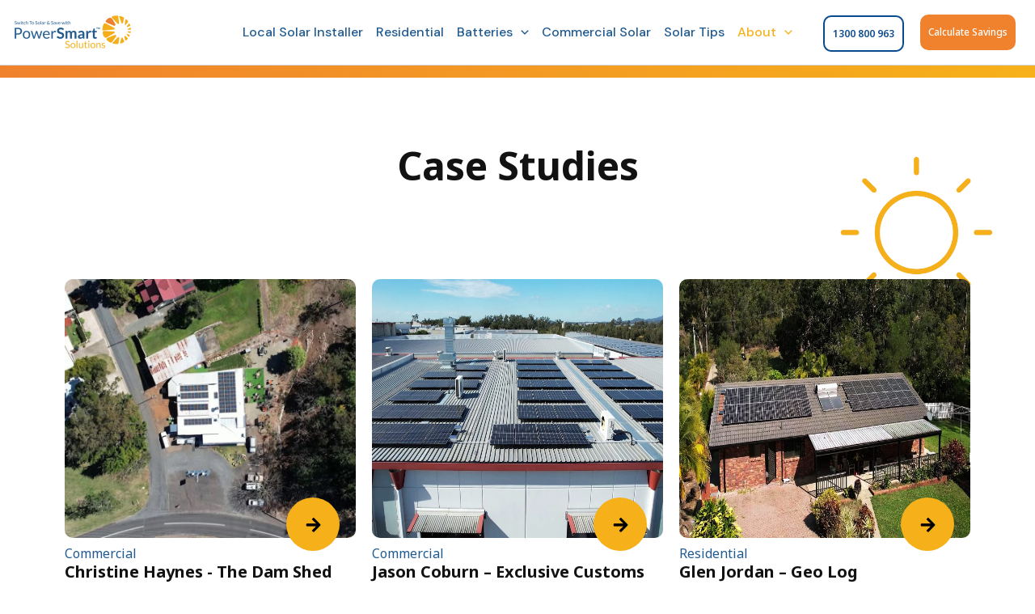

--- FILE ---
content_type: text/html; charset=UTF-8
request_url: https://www.powersmartsolutions.com.au/client-results/
body_size: 54486
content:
<!DOCTYPE html>
<html lang="en-US">
<head>
<meta charset="UTF-8">
<script>
var gform;gform||(document.addEventListener("gform_main_scripts_loaded",function(){gform.scriptsLoaded=!0}),document.addEventListener("gform/theme/scripts_loaded",function(){gform.themeScriptsLoaded=!0}),window.addEventListener("DOMContentLoaded",function(){gform.domLoaded=!0}),gform={domLoaded:!1,scriptsLoaded:!1,themeScriptsLoaded:!1,isFormEditor:()=>"function"==typeof InitializeEditor,callIfLoaded:function(o){return!(!gform.domLoaded||!gform.scriptsLoaded||!gform.themeScriptsLoaded&&!gform.isFormEditor()||(gform.isFormEditor()&&console.warn("The use of gform.initializeOnLoaded() is deprecated in the form editor context and will be removed in Gravity Forms 3.1."),o(),0))},initializeOnLoaded:function(o){gform.callIfLoaded(o)||(document.addEventListener("gform_main_scripts_loaded",()=>{gform.scriptsLoaded=!0,gform.callIfLoaded(o)}),document.addEventListener("gform/theme/scripts_loaded",()=>{gform.themeScriptsLoaded=!0,gform.callIfLoaded(o)}),window.addEventListener("DOMContentLoaded",()=>{gform.domLoaded=!0,gform.callIfLoaded(o)}))},hooks:{action:{},filter:{}},addAction:function(o,r,e,t){gform.addHook("action",o,r,e,t)},addFilter:function(o,r,e,t){gform.addHook("filter",o,r,e,t)},doAction:function(o){gform.doHook("action",o,arguments)},applyFilters:function(o){return gform.doHook("filter",o,arguments)},removeAction:function(o,r){gform.removeHook("action",o,r)},removeFilter:function(o,r,e){gform.removeHook("filter",o,r,e)},addHook:function(o,r,e,t,n){null==gform.hooks[o][r]&&(gform.hooks[o][r]=[]);var d=gform.hooks[o][r];null==n&&(n=r+"_"+d.length),gform.hooks[o][r].push({tag:n,callable:e,priority:t=null==t?10:t})},doHook:function(r,o,e){var t;if(e=Array.prototype.slice.call(e,1),null!=gform.hooks[r][o]&&((o=gform.hooks[r][o]).sort(function(o,r){return o.priority-r.priority}),o.forEach(function(o){"function"!=typeof(t=o.callable)&&(t=window[t]),"action"==r?t.apply(null,e):e[0]=t.apply(null,e)})),"filter"==r)return e[0]},removeHook:function(o,r,t,n){var e;null!=gform.hooks[o][r]&&(e=(e=gform.hooks[o][r]).filter(function(o,r,e){return!!(null!=n&&n!=o.tag||null!=t&&t!=o.priority)}),gform.hooks[o][r]=e)}});
</script>

<meta name="viewport" content="width=device-width, initial-scale=1">
	<link rel="profile" href="https://gmpg.org/xfn/11"> 
	<title>Client Results - Power Smart Solutions</title>
<meta name="description" content="See real-world results from satisfied clients using Power Smart Solutions. Explore successful energy storage and battery solutions today.">
<meta name="robots" content="index, follow, max-snippet:-1, max-image-preview:large, max-video-preview:-1">
<link rel="canonical" href="https://www.powersmartsolutions.com.au/client-results/">
<meta property="og:url" content="https://www.powersmartsolutions.com.au/client-results/">
<meta property="og:site_name" content="Solar Panels Inverters &amp; Installation | PowerSmart Solutions">
<meta property="og:locale" content="en_US">
<meta property="og:type" content="article">
<meta property="article:author" content="">
<meta property="article:publisher" content="">
<meta property="og:title" content="Client Results - Power Smart Solutions">
<meta property="og:description" content="See real-world results from satisfied clients using Power Smart Solutions. Explore successful energy storage and battery solutions today.">
<meta property="fb:pages" content="">
<meta property="fb:admins" content="">
<meta property="fb:app_id" content="">
<meta name="twitter:card" content="summary">
<meta name="twitter:site" content="">
<meta name="twitter:creator" content="">
<meta name="twitter:title" content="Client Results - Power Smart Solutions">
<meta name="twitter:description" content="See real-world results from satisfied clients using Power Smart Solutions. Explore successful energy storage and battery solutions today.">
<link rel='dns-prefetch' href='//fonts.googleapis.com' />
<link rel="alternate" type="application/rss+xml" title="Solar Panels Inverters &amp; Installation | PowerSmart Solutions &raquo; Feed" href="https://www.powersmartsolutions.com.au/feed/" />
<link rel="alternate" type="application/rss+xml" title="Solar Panels Inverters &amp; Installation | PowerSmart Solutions &raquo; Comments Feed" href="https://www.powersmartsolutions.com.au/comments/feed/" />
<link rel="alternate" title="oEmbed (JSON)" type="application/json+oembed" href="https://www.powersmartsolutions.com.au/wp-json/oembed/1.0/embed?url=https%3A%2F%2Fwww.powersmartsolutions.com.au%2Fclient-results%2F" />
<link rel="alternate" title="oEmbed (XML)" type="text/xml+oembed" href="https://www.powersmartsolutions.com.au/wp-json/oembed/1.0/embed?url=https%3A%2F%2Fwww.powersmartsolutions.com.au%2Fclient-results%2F&#038;format=xml" />
<style id='wp-img-auto-sizes-contain-inline-css'>
img:is([sizes=auto i],[sizes^="auto," i]){contain-intrinsic-size:3000px 1500px}
/*# sourceURL=wp-img-auto-sizes-contain-inline-css */
</style>
<link rel='stylesheet' id='astra-theme-css-css' href='https://www.powersmartsolutions.com.au/wp-content/themes/astra/assets/css/minified/main.min.css?ver=4.9.2' media='all' />
<style id='astra-theme-css-inline-css'>
:root{--ast-post-nav-space:0;--ast-container-default-xlg-padding:2.5em;--ast-container-default-lg-padding:2.5em;--ast-container-default-slg-padding:2em;--ast-container-default-md-padding:2.5em;--ast-container-default-sm-padding:2.5em;--ast-container-default-xs-padding:2.4em;--ast-container-default-xxs-padding:1.8em;--ast-code-block-background:#ECEFF3;--ast-comment-inputs-background:#F9FAFB;--ast-normal-container-width:1300px;--ast-narrow-container-width:750px;--ast-blog-title-font-weight:600;--ast-blog-meta-weight:600;--ast-global-color-primary:var(--ast-global-color-5);--ast-global-color-secondary:var(--ast-global-color-4);--ast-global-color-alternate-background:var(--ast-global-color-7);--ast-global-color-subtle-background:var(--ast-global-color-6);--ast-bg-style-guide:#F8FAFC;--ast-shadow-style-guide:0px 0px 4px 0 #00000057;--ast-global-dark-bg-style:#fff;--ast-global-dark-lfs:#fbfbfb;--ast-widget-bg-color:#fafafa;--ast-wc-container-head-bg-color:#fbfbfb;--ast-title-layout-bg:#eeeeee;--ast-search-border-color:#e7e7e7;--ast-lifter-hover-bg:#e6e6e6;--ast-gallery-block-color:#000;--srfm-color-input-label:var(--ast-global-color-2);}html{font-size:181.25%;}a{color:var(--ast-global-color-5);}a:hover,a:focus{color:var(--ast-global-color-5);}body,button,input,select,textarea,.ast-button,.ast-custom-button{font-family:'Noto Sans',sans-serif;font-weight:600;font-size:29px;font-size:1rem;line-height:var(--ast-body-line-height,1.65);}blockquote{color:var(--ast-global-color-2);}p,.entry-content p{margin-bottom:1.5em;}h1,.entry-content h1,h2,.entry-content h2,h3,.entry-content h3,h4,.entry-content h4,h5,.entry-content h5,h6,.entry-content h6,.site-title,.site-title a{font-family:'Playfair Display',serif;font-weight:700;}.ast-site-identity .site-title a{color:var(--ast-global-color-2);}.site-title{font-size:20px;font-size:0.6896551724137931rem;display:none;}header .custom-logo-link img{max-width:150px;width:150px;}.astra-logo-svg{width:150px;}.site-header .site-description{font-size:15px;font-size:0.5172413793103449rem;display:none;}.entry-title{font-size:20px;font-size:0.6896551724137931rem;}.ast-blog-single-element.ast-taxonomy-container a{font-size:14px;font-size:0.4827586206896552rem;}.ast-blog-meta-container{font-size:13px;font-size:0.4482758620689655rem;}.archive .ast-article-post .ast-article-inner,.blog .ast-article-post .ast-article-inner,.archive .ast-article-post .ast-article-inner:hover,.blog .ast-article-post .ast-article-inner:hover{border-top-left-radius:6px;border-top-right-radius:6px;border-bottom-right-radius:6px;border-bottom-left-radius:6px;overflow:hidden;}h1,.entry-content h1{font-size:60px;font-size:2.068965517241379rem;font-weight:700;font-family:'Playfair Display',serif;line-height:1.2;text-decoration:initial;}h2,.entry-content h2{font-size:40px;font-size:1.379310344827586rem;font-weight:700;font-family:'Playfair Display',serif;line-height:1.2em;}h3,.entry-content h3{font-size:36px;font-size:1.241379310344828rem;font-weight:700;font-family:'Playfair Display',serif;line-height:1.3em;}h4,.entry-content h4{font-size:25px;font-size:0.8620689655172413rem;line-height:1.2em;font-weight:700;font-family:'Playfair Display',serif;}h5,.entry-content h5{font-size:20px;font-size:0.6896551724137931rem;line-height:1.2em;font-weight:700;font-family:'Playfair Display',serif;}h6,.entry-content h6{font-size:15px;font-size:0.5172413793103449rem;line-height:1.25em;font-weight:700;font-family:'Playfair Display',serif;}::selection{background-color:var(--ast-global-color-0);color:#000000;}body,h1,.entry-title a,.entry-content h1,h2,.entry-content h2,h3,.entry-content h3,h4,.entry-content h4,h5,.entry-content h5,h6,.entry-content h6{color:var(--ast-global-color-2);}.tagcloud a:hover,.tagcloud a:focus,.tagcloud a.current-item{color:#000000;border-color:var(--ast-global-color-5);background-color:var(--ast-global-color-5);}input:focus,input[type="text"]:focus,input[type="email"]:focus,input[type="url"]:focus,input[type="password"]:focus,input[type="reset"]:focus,input[type="search"]:focus,textarea:focus{border-color:var(--ast-global-color-5);}input[type="radio"]:checked,input[type=reset],input[type="checkbox"]:checked,input[type="checkbox"]:hover:checked,input[type="checkbox"]:focus:checked,input[type=range]::-webkit-slider-thumb{border-color:var(--ast-global-color-5);background-color:var(--ast-global-color-5);box-shadow:none;}.site-footer a:hover + .post-count,.site-footer a:focus + .post-count{background:var(--ast-global-color-5);border-color:var(--ast-global-color-5);}.single .nav-links .nav-previous,.single .nav-links .nav-next{color:var(--ast-global-color-5);}.entry-meta,.entry-meta *{line-height:1.45;color:var(--ast-global-color-5);}.entry-meta a:not(.ast-button):hover,.entry-meta a:not(.ast-button):hover *,.entry-meta a:not(.ast-button):focus,.entry-meta a:not(.ast-button):focus *,.page-links > .page-link,.page-links .page-link:hover,.post-navigation a:hover{color:var(--ast-global-color-5);}#cat option,.secondary .calendar_wrap thead a,.secondary .calendar_wrap thead a:visited{color:var(--ast-global-color-5);}.secondary .calendar_wrap #today,.ast-progress-val span{background:var(--ast-global-color-5);}.secondary a:hover + .post-count,.secondary a:focus + .post-count{background:var(--ast-global-color-5);border-color:var(--ast-global-color-5);}.calendar_wrap #today > a{color:#000000;}.page-links .page-link,.single .post-navigation a{color:var(--ast-global-color-2);}.ast-search-menu-icon .search-form button.search-submit{padding:0 4px;}.ast-search-menu-icon form.search-form{padding-right:0;}.ast-search-menu-icon.slide-search input.search-field{width:0;}.ast-header-search .ast-search-menu-icon.ast-dropdown-active .search-form,.ast-header-search .ast-search-menu-icon.ast-dropdown-active .search-field:focus{transition:all 0.2s;}.search-form input.search-field:focus{outline:none;}.ast-search-menu-icon .search-form button.search-submit:focus,.ast-theme-transparent-header .ast-header-search .ast-dropdown-active .ast-icon,.ast-theme-transparent-header .ast-inline-search .search-field:focus .ast-icon{color:var(--ast-global-color-1);}.ast-header-search .slide-search .search-form{border:2px solid var(--ast-global-color-0);}.ast-header-search .slide-search .search-field{background-color:(--ast-global-dark-bg-style);}.ast-archive-title{color:var(--ast-global-color-2);}.widget-title{font-size:41px;font-size:1.413793103448276rem;color:var(--ast-global-color-2);}.single .ast-author-details .author-title{color:var(--ast-global-color-5);}.ast-single-post .entry-content a,.ast-comment-content a:not(.ast-comment-edit-reply-wrap a){text-decoration:underline;}.ast-single-post .elementor-widget-button .elementor-button,.ast-single-post .entry-content .uagb-tab a,.ast-single-post .entry-content .uagb-ifb-cta a,.ast-single-post .entry-content .uabb-module-content a,.ast-single-post .entry-content .uagb-post-grid a,.ast-single-post .entry-content .uagb-timeline a,.ast-single-post .entry-content .uagb-toc__wrap a,.ast-single-post .entry-content .uagb-taxomony-box a,.ast-single-post .entry-content .woocommerce a,.entry-content .wp-block-latest-posts > li > a,.ast-single-post .entry-content .wp-block-file__button,li.ast-post-filter-single,.ast-single-post .ast-comment-content .comment-reply-link,.ast-single-post .ast-comment-content .comment-edit-link{text-decoration:none;}.ast-search-menu-icon.slide-search a:focus-visible:focus-visible,.astra-search-icon:focus-visible,#close:focus-visible,a:focus-visible,.ast-menu-toggle:focus-visible,.site .skip-link:focus-visible,.wp-block-loginout input:focus-visible,.wp-block-search.wp-block-search__button-inside .wp-block-search__inside-wrapper,.ast-header-navigation-arrow:focus-visible,.woocommerce .wc-proceed-to-checkout > .checkout-button:focus-visible,.woocommerce .woocommerce-MyAccount-navigation ul li a:focus-visible,.ast-orders-table__row .ast-orders-table__cell:focus-visible,.woocommerce .woocommerce-order-details .order-again > .button:focus-visible,.woocommerce .woocommerce-message a.button.wc-forward:focus-visible,.woocommerce #minus_qty:focus-visible,.woocommerce #plus_qty:focus-visible,a#ast-apply-coupon:focus-visible,.woocommerce .woocommerce-info a:focus-visible,.woocommerce .astra-shop-summary-wrap a:focus-visible,.woocommerce a.wc-forward:focus-visible,#ast-apply-coupon:focus-visible,.woocommerce-js .woocommerce-mini-cart-item a.remove:focus-visible,#close:focus-visible,.button.search-submit:focus-visible,#search_submit:focus,.normal-search:focus-visible,.ast-header-account-wrap:focus-visible,.woocommerce .ast-on-card-button.ast-quick-view-trigger:focus{outline-style:dotted;outline-color:inherit;outline-width:thin;}input:focus,input[type="text"]:focus,input[type="email"]:focus,input[type="url"]:focus,input[type="password"]:focus,input[type="reset"]:focus,input[type="search"]:focus,input[type="number"]:focus,textarea:focus,.wp-block-search__input:focus,[data-section="section-header-mobile-trigger"] .ast-button-wrap .ast-mobile-menu-trigger-minimal:focus,.ast-mobile-popup-drawer.active .menu-toggle-close:focus,.woocommerce-ordering select.orderby:focus,#ast-scroll-top:focus,#coupon_code:focus,.woocommerce-page #comment:focus,.woocommerce #reviews #respond input#submit:focus,.woocommerce a.add_to_cart_button:focus,.woocommerce .button.single_add_to_cart_button:focus,.woocommerce .woocommerce-cart-form button:focus,.woocommerce .woocommerce-cart-form__cart-item .quantity .qty:focus,.woocommerce .woocommerce-billing-fields .woocommerce-billing-fields__field-wrapper .woocommerce-input-wrapper > .input-text:focus,.woocommerce #order_comments:focus,.woocommerce #place_order:focus,.woocommerce .woocommerce-address-fields .woocommerce-address-fields__field-wrapper .woocommerce-input-wrapper > .input-text:focus,.woocommerce .woocommerce-MyAccount-content form button:focus,.woocommerce .woocommerce-MyAccount-content .woocommerce-EditAccountForm .woocommerce-form-row .woocommerce-Input.input-text:focus,.woocommerce .ast-woocommerce-container .woocommerce-pagination ul.page-numbers li a:focus,body #content .woocommerce form .form-row .select2-container--default .select2-selection--single:focus,#ast-coupon-code:focus,.woocommerce.woocommerce-js .quantity input[type=number]:focus,.woocommerce-js .woocommerce-mini-cart-item .quantity input[type=number]:focus,.woocommerce p#ast-coupon-trigger:focus{border-style:dotted;border-color:inherit;border-width:thin;}input{outline:none;}.site-logo-img img{ transition:all 0.2s linear;}body .ast-oembed-container *{position:absolute;top:0;width:100%;height:100%;left:0;}body .wp-block-embed-pocket-casts .ast-oembed-container *{position:unset;}.ast-single-post-featured-section + article {margin-top: 2em;}.site-content .ast-single-post-featured-section img {width: 100%;overflow: hidden;object-fit: cover;}.ast-separate-container .site-content .ast-single-post-featured-section + article {margin-top: -80px;z-index: 9;position: relative;border-radius: 4px;}@media (min-width: 922px) {.ast-no-sidebar .site-content .ast-article-image-container--wide {margin-left: -120px;margin-right: -120px;max-width: unset;width: unset;}.ast-left-sidebar .site-content .ast-article-image-container--wide,.ast-right-sidebar .site-content .ast-article-image-container--wide {margin-left: -10px;margin-right: -10px;}.site-content .ast-article-image-container--full {margin-left: calc( -50vw + 50%);margin-right: calc( -50vw + 50%);max-width: 100vw;width: 100vw;}.ast-left-sidebar .site-content .ast-article-image-container--full,.ast-right-sidebar .site-content .ast-article-image-container--full {margin-left: -10px;margin-right: -10px;max-width: inherit;width: auto;}}.site > .ast-single-related-posts-container {margin-top: 0;}@media (min-width: 922px) {.ast-desktop .ast-container--narrow {max-width: var(--ast-narrow-container-width);margin: 0 auto;}}.ast-page-builder-template .hentry {margin: 0;}.ast-page-builder-template .site-content > .ast-container {max-width: 100%;padding: 0;}.ast-page-builder-template .site .site-content #primary {padding: 0;margin: 0;}.ast-page-builder-template .no-results {text-align: center;margin: 4em auto;}.ast-page-builder-template .ast-pagination {padding: 2em;}.ast-page-builder-template .entry-header.ast-no-title.ast-no-thumbnail {margin-top: 0;}.ast-page-builder-template .entry-header.ast-header-without-markup {margin-top: 0;margin-bottom: 0;}.ast-page-builder-template .entry-header.ast-no-title.ast-no-meta {margin-bottom: 0;}.ast-page-builder-template.single .post-navigation {padding-bottom: 2em;}.ast-page-builder-template.single-post .site-content > .ast-container {max-width: 100%;}.ast-page-builder-template .entry-header {margin-top: 2em;margin-left: auto;margin-right: auto;}.ast-page-builder-template .ast-archive-description {margin: 2em auto 0;padding-left: 20px;padding-right: 20px;}.ast-page-builder-template .ast-row {margin-left: 0;margin-right: 0;}.single.ast-page-builder-template .entry-header + .entry-content,.single.ast-page-builder-template .ast-single-entry-banner + .site-content article .entry-content {margin-bottom: 2em;}@media(min-width: 921px) {.ast-page-builder-template.archive.ast-right-sidebar .ast-row article,.ast-page-builder-template.archive.ast-left-sidebar .ast-row article {padding-left: 0;padding-right: 0;}}input[type="text"],input[type="number"],input[type="email"],input[type="url"],input[type="password"],input[type="search"],input[type=reset],input[type=tel],input[type=date],select,textarea{font-size:16px;font-style:normal;font-weight:400;line-height:24px;width:100%;padding:12px 16px;border-radius:4px;box-shadow:0px 1px 2px 0px rgba(0,0,0,0.05);color:var(--ast-form-input-text,#475569);}input[type="text"],input[type="number"],input[type="email"],input[type="url"],input[type="password"],input[type="search"],input[type=reset],input[type=tel],input[type=date],select{height:40px;}input[type="date"]{border-width:1px;border-style:solid;border-color:var(--ast-border-color);background:var( --ast-global-color-secondary,--ast-global-color-5 );}input[type="text"]:focus,input[type="number"]:focus,input[type="email"]:focus,input[type="url"]:focus,input[type="password"]:focus,input[type="search"]:focus,input[type=reset]:focus,input[type="tel"]:focus,input[type="date"]:focus,select:focus,textarea:focus{border-color:#046BD2;box-shadow:none;outline:none;color:var(--ast-form-input-focus-text,#475569);}label,legend{color:#111827;font-size:14px;font-style:normal;font-weight:500;line-height:20px;}select{padding:6px 10px;}fieldset{padding:30px;border-radius:4px;}button,.ast-button,.button,input[type="button"],input[type="reset"],input[type="submit"]{border-radius:4px;box-shadow:0px 1px 2px 0px rgba(0,0,0,0.05);}:root{--ast-comment-inputs-background:#FFF;}::placeholder{color:var(--ast-form-field-color,#9CA3AF);}::-ms-input-placeholder{color:var(--ast-form-field-color,#9CA3AF);}input[type="radio"].gfield-choice-input:checked,input[type="checkbox"].gfield-choice-input:checked,.ginput_container_consent input[type="checkbox"]:checked{border-color:inherit;background-color:inherit;}input[type="radio"].gfield-choice-input:focus,input[type="checkbox"].gfield-choice-input:focus,.ginput_container_consent input[type="checkbox"]:focus{border-style:disable;border-color:#046BD2;border-width:thin;box-shadow:none;outline:none;color:var(--ast-form-input-focus-text,#475569);}@media (max-width:921.9px){#ast-desktop-header{display:none;}}@media (min-width:922px){#ast-mobile-header{display:none;}}.wp-block-buttons.aligncenter{justify-content:center;}@media (max-width:921px){.ast-theme-transparent-header #primary,.ast-theme-transparent-header #secondary{padding:0;}}@media (max-width:921px){.ast-plain-container.ast-no-sidebar #primary{padding:0;}}.ast-plain-container.ast-no-sidebar #primary{margin-top:0;margin-bottom:0;}.wp-block-button.is-style-outline .wp-block-button__link{border-color:var(--ast-global-color-0);border-top-width:0px;border-right-width:0px;border-bottom-width:0px;border-left-width:0px;}div.wp-block-button.is-style-outline > .wp-block-button__link:not(.has-text-color),div.wp-block-button.wp-block-button__link.is-style-outline:not(.has-text-color){color:var(--ast-global-color-0);}.wp-block-button.is-style-outline .wp-block-button__link:hover,.wp-block-buttons .wp-block-button.is-style-outline .wp-block-button__link:focus,.wp-block-buttons .wp-block-button.is-style-outline > .wp-block-button__link:not(.has-text-color):hover,.wp-block-buttons .wp-block-button.wp-block-button__link.is-style-outline:not(.has-text-color):hover{color:#000000;background-color:var(--ast-global-color-5);border-color:var(--ast-global-color-5);}.post-page-numbers.current .page-link,.ast-pagination .page-numbers.current{color:#000000;border-color:var(--ast-global-color-0);background-color:var(--ast-global-color-0);}.wp-block-button.is-style-outline .wp-block-button__link{border-top-width:0px;border-right-width:0px;border-bottom-width:0px;border-left-width:0px;}.wp-block-buttons .wp-block-button.is-style-outline .wp-block-button__link.wp-element-button,.ast-outline-button,.wp-block-uagb-buttons-child .uagb-buttons-repeater.ast-outline-button{border-color:var(--ast-global-color-5);border-top-width:0px;border-right-width:0px;border-bottom-width:0px;border-left-width:0px;font-family:'Noto Sans',sans-serif;font-weight:700;font-size:16px;font-size:0.5517241379310345rem;line-height:1.2em;padding-top:10px;padding-right:20px;padding-bottom:10px;padding-left:20px;border-top-left-radius:30px;border-top-right-radius:30px;border-bottom-right-radius:30px;border-bottom-left-radius:30px;}.wp-block-buttons .wp-block-button.is-style-outline > .wp-block-button__link:not(.has-text-color),.wp-block-buttons .wp-block-button.wp-block-button__link.is-style-outline:not(.has-text-color),.ast-outline-button{color:var(--ast-global-color-1);}.wp-block-button.is-style-outline .wp-block-button__link:hover,.wp-block-buttons .wp-block-button.is-style-outline .wp-block-button__link:focus,.wp-block-buttons .wp-block-button.is-style-outline > .wp-block-button__link:not(.has-text-color):hover,.wp-block-buttons .wp-block-button.wp-block-button__link.is-style-outline:not(.has-text-color):hover,.ast-outline-button:hover,.ast-outline-button:focus,.wp-block-uagb-buttons-child .uagb-buttons-repeater.ast-outline-button:hover,.wp-block-uagb-buttons-child .uagb-buttons-repeater.ast-outline-button:focus{color:#000000;background-color:var(--ast-global-color-5);border-color:var(--ast-global-color-5);}.ast-single-post .entry-content a.ast-outline-button,.ast-single-post .entry-content .is-style-outline>.wp-block-button__link{text-decoration:none;}.wp-block-button .wp-block-button__link.wp-element-button.is-style-outline:not(.has-background),.wp-block-button.is-style-outline>.wp-block-button__link.wp-element-button:not(.has-background),.ast-outline-button{background-color:var(--ast-global-color-5);}.wp-block-buttons .wp-block-button .wp-block-button__link.is-style-outline:not(.has-background),.wp-block-buttons .wp-block-button.is-style-outline>.wp-block-button__link:not(.has-background),.ast-outline-button{background-color:var(--ast-global-color-5);color:var(--ast-global-color-1);}.uagb-buttons-repeater.ast-outline-button{border-radius:9999px;}.entry-content[data-ast-blocks-layout] > figure{margin-bottom:1em;}h1.widget-title{font-weight:700;}h2.widget-title{font-weight:700;}h3.widget-title{font-weight:700;}.elementor-widget-container .elementor-loop-container .e-loop-item[data-elementor-type="loop-item"]{width:100%;} .content-area .elementor-widget-theme-post-content h1,.content-area .elementor-widget-theme-post-content h2,.content-area .elementor-widget-theme-post-content h3,.content-area .elementor-widget-theme-post-content h4,.content-area .elementor-widget-theme-post-content h5,.content-area .elementor-widget-theme-post-content h6{margin-top:1.5em;margin-bottom:calc(0.3em + 10px);}#page{display:flex;flex-direction:column;min-height:100vh;}.ast-404-layout-1 h1.page-title{color:var(--ast-global-color-2);}.single .post-navigation a{line-height:1em;height:inherit;}.error-404 .page-sub-title{font-size:1.5rem;font-weight:inherit;}.search .site-content .content-area .search-form{margin-bottom:0;}#page .site-content{flex-grow:1;}.widget{margin-bottom:1.25em;}#secondary li{line-height:1.5em;}#secondary .wp-block-group h2{margin-bottom:0.7em;}#secondary h2{font-size:1.7rem;}.ast-separate-container .ast-article-post,.ast-separate-container .ast-article-single,.ast-separate-container .comment-respond{padding:3em;}.ast-separate-container .ast-article-single .ast-article-single{padding:0;}.ast-article-single .wp-block-post-template-is-layout-grid{padding-left:0;}.ast-separate-container .comments-title,.ast-narrow-container .comments-title{padding:1.5em 2em;}.ast-page-builder-template .comment-form-textarea,.ast-comment-formwrap .ast-grid-common-col{padding:0;}.ast-comment-formwrap{padding:0;display:inline-flex;column-gap:20px;width:100%;margin-left:0;margin-right:0;}.comments-area textarea#comment:focus,.comments-area textarea#comment:active,.comments-area .ast-comment-formwrap input[type="text"]:focus,.comments-area .ast-comment-formwrap input[type="text"]:active {box-shadow:none;outline:none;}.archive.ast-page-builder-template .entry-header{margin-top:2em;}.ast-page-builder-template .ast-comment-formwrap{width:100%;}.entry-title{margin-bottom:0.6em;}.ast-archive-description p{font-size:inherit;font-weight:inherit;line-height:inherit;}.ast-separate-container .ast-comment-list li.depth-1,.hentry{margin-bottom:1.5em;}.site-content section.ast-archive-description{margin-bottom:2em;}@media (min-width:921px){.ast-left-sidebar.ast-page-builder-template #secondary,.archive.ast-right-sidebar.ast-page-builder-template .site-main{padding-left:20px;padding-right:20px;}}@media (max-width:544px){.ast-comment-formwrap.ast-row{column-gap:10px;display:inline-block;}#ast-commentform .ast-grid-common-col{position:relative;width:100%;}}@media (min-width:1201px){.ast-separate-container .ast-article-post,.ast-separate-container .ast-article-single,.ast-separate-container .ast-author-box,.ast-separate-container .ast-404-layout-1,.ast-separate-container .no-results{padding:3em;}} .content-area .elementor-widget-theme-post-content h1,.content-area .elementor-widget-theme-post-content h2,.content-area .elementor-widget-theme-post-content h3,.content-area .elementor-widget-theme-post-content h4,.content-area .elementor-widget-theme-post-content h5,.content-area .elementor-widget-theme-post-content h6{margin-top:1.5em;margin-bottom:calc(0.3em + 10px);}.elementor-loop-container .e-loop-item,.elementor-loop-container .ast-separate-container .ast-article-post,.elementor-loop-container .ast-separate-container .ast-article-single,.elementor-loop-container .ast-separate-container .comment-respond{padding:0px;}@media (max-width:921px){.ast-separate-container #primary,.ast-separate-container #secondary{padding:1.5em 0;}#primary,#secondary{padding:1.5em 0;margin:0;}.ast-left-sidebar #content > .ast-container{display:flex;flex-direction:column-reverse;width:100%;}}@media (min-width:922px){.ast-separate-container.ast-right-sidebar #primary,.ast-separate-container.ast-left-sidebar #primary{border:0;}.search-no-results.ast-separate-container #primary{margin-bottom:4em;}}.wp-block-button .wp-block-button__link{color:var(--ast-global-color-5);}.wp-block-button .wp-block-button__link:hover,.wp-block-button .wp-block-button__link:focus{color:#000000;background-color:var(--ast-global-color-5);border-color:var(--ast-global-color-5);}.elementor-widget-heading h1.elementor-heading-title{line-height:1.2;}.elementor-widget-heading h2.elementor-heading-title{line-height:1.2em;}.elementor-widget-heading h3.elementor-heading-title{line-height:1.3em;}.elementor-widget-heading h4.elementor-heading-title{line-height:1.2em;}.elementor-widget-heading h5.elementor-heading-title{line-height:1.2em;}.elementor-widget-heading h6.elementor-heading-title{line-height:1.25em;}.wp-block-button .wp-block-button__link,.wp-block-search .wp-block-search__button,body .wp-block-file .wp-block-file__button{border-style:solid;border-top-width:0px;border-right-width:0px;border-left-width:0px;border-bottom-width:0px;border-color:var(--ast-global-color-0);background-color:var(--ast-global-color-0);color:var(--ast-global-color-5);font-family:'Noto Sans',sans-serif;font-weight:400;line-height:1.2em;font-size:12px;font-size:0.4137931034482759rem;border-top-left-radius:3px;border-top-right-radius:3px;border-bottom-right-radius:3px;border-bottom-left-radius:3px;padding-top:10px;padding-right:20px;padding-bottom:10px;padding-left:20px;}.ast-single-post .entry-content .wp-block-button .wp-block-button__link,.ast-single-post .entry-content .wp-block-search .wp-block-search__button,body .entry-content .wp-block-file .wp-block-file__button{text-decoration:none;}.menu-toggle,button,.ast-button,.ast-custom-button,.button,input#submit,input[type="button"],input[type="submit"],input[type="reset"],#comments .submit,.search .search-submit,form[CLASS*="wp-block-search__"].wp-block-search .wp-block-search__inside-wrapper .wp-block-search__button,body .wp-block-file .wp-block-file__button,.search .search-submit,.woocommerce-js a.button,.woocommerce button.button,.woocommerce .woocommerce-message a.button,.woocommerce #respond input#submit.alt,.woocommerce input.button.alt,.woocommerce input.button,.woocommerce input.button:disabled,.woocommerce input.button:disabled[disabled],.woocommerce input.button:disabled:hover,.woocommerce input.button:disabled[disabled]:hover,.woocommerce #respond input#submit,.woocommerce button.button.alt.disabled,.wc-block-grid__products .wc-block-grid__product .wp-block-button__link,.wc-block-grid__product-onsale,[CLASS*="wc-block"] button,.woocommerce-js .astra-cart-drawer .astra-cart-drawer-content .woocommerce-mini-cart__buttons .button:not(.checkout):not(.ast-continue-shopping),.woocommerce-js .astra-cart-drawer .astra-cart-drawer-content .woocommerce-mini-cart__buttons a.checkout,.woocommerce button.button.alt.disabled.wc-variation-selection-needed,[CLASS*="wc-block"] .wc-block-components-button{border-style:solid;border-top-width:0px;border-right-width:0px;border-left-width:0px;border-bottom-width:0px;color:var(--ast-global-color-5);border-color:var(--ast-global-color-0);background-color:var(--ast-global-color-0);padding-top:10px;padding-right:20px;padding-bottom:10px;padding-left:20px;font-family:'Noto Sans',sans-serif;font-weight:400;font-size:12px;font-size:0.4137931034482759rem;line-height:1.2em;border-top-left-radius:3px;border-top-right-radius:3px;border-bottom-right-radius:3px;border-bottom-left-radius:3px;}button:focus,.menu-toggle:hover,button:hover,.ast-button:hover,.ast-custom-button:hover .button:hover,.ast-custom-button:hover ,input[type=reset]:hover,input[type=reset]:focus,input#submit:hover,input#submit:focus,input[type="button"]:hover,input[type="button"]:focus,input[type="submit"]:hover,input[type="submit"]:focus,form[CLASS*="wp-block-search__"].wp-block-search .wp-block-search__inside-wrapper .wp-block-search__button:hover,form[CLASS*="wp-block-search__"].wp-block-search .wp-block-search__inside-wrapper .wp-block-search__button:focus,body .wp-block-file .wp-block-file__button:hover,body .wp-block-file .wp-block-file__button:focus,.woocommerce-js a.button:hover,.woocommerce button.button:hover,.woocommerce .woocommerce-message a.button:hover,.woocommerce #respond input#submit:hover,.woocommerce #respond input#submit.alt:hover,.woocommerce input.button.alt:hover,.woocommerce input.button:hover,.woocommerce button.button.alt.disabled:hover,.wc-block-grid__products .wc-block-grid__product .wp-block-button__link:hover,[CLASS*="wc-block"] button:hover,.woocommerce-js .astra-cart-drawer .astra-cart-drawer-content .woocommerce-mini-cart__buttons .button:not(.checkout):not(.ast-continue-shopping):hover,.woocommerce-js .astra-cart-drawer .astra-cart-drawer-content .woocommerce-mini-cart__buttons a.checkout:hover,.woocommerce button.button.alt.disabled.wc-variation-selection-needed:hover,[CLASS*="wc-block"] .wc-block-components-button:hover,[CLASS*="wc-block"] .wc-block-components-button:focus{color:#000000;background-color:var(--ast-global-color-5);border-color:var(--ast-global-color-5);}form[CLASS*="wp-block-search__"].wp-block-search .wp-block-search__inside-wrapper .wp-block-search__button.has-icon{padding-top:calc(10px - 3px);padding-right:calc(20px - 3px);padding-bottom:calc(10px - 3px);padding-left:calc(20px - 3px);}@media (max-width:921px){.ast-mobile-header-stack .main-header-bar .ast-search-menu-icon{display:inline-block;}.ast-header-break-point.ast-header-custom-item-outside .ast-mobile-header-stack .main-header-bar .ast-search-icon{margin:0;}.ast-comment-avatar-wrap img{max-width:2.5em;}.ast-comment-meta{padding:0 1.8888em 1.3333em;}}@media (min-width:544px){.ast-container{max-width:100%;}}@media (max-width:544px){.ast-separate-container .ast-article-post,.ast-separate-container .ast-article-single,.ast-separate-container .comments-title,.ast-separate-container .ast-archive-description{padding:1.5em 1em;}.ast-separate-container #content .ast-container{padding-left:0.54em;padding-right:0.54em;}.ast-separate-container .ast-comment-list .bypostauthor{padding:.5em;}.ast-search-menu-icon.ast-dropdown-active .search-field{width:170px;}} #ast-mobile-header .ast-site-header-cart-li a{pointer-events:none;}.ast-separate-container{background-color:var(--ast-global-color-5);background-image:none;}@media (max-width:921px){.widget-title{font-size:22px;font-size:1.375rem;}body,button,input,select,textarea,.ast-button,.ast-custom-button{font-size:16px;font-size:0.5517241379310345rem;}#secondary,#secondary button,#secondary input,#secondary select,#secondary textarea{font-size:16px;font-size:0.5517241379310345rem;}.site-title{display:none;}.site-header .site-description{display:none;}h1,.entry-content h1{font-size:45px;font-size:1.551724137931034rem;}h2,.entry-content h2{font-size:32px;font-size:1.103448275862069rem;}h3,.entry-content h3{font-size:26px;font-size:0.896551724137931rem;}h4,.entry-content h4{font-size:22px;font-size:0.7586206896551724rem;}h5,.entry-content h5{font-size:18px;font-size:0.6206896551724138rem;}h6,.entry-content h6{font-size:15px;font-size:0.5172413793103449rem;}}@media (max-width:544px){.widget-title{font-size:22px;font-size:1.375rem;}body,button,input,select,textarea,.ast-button,.ast-custom-button{font-size:16px;font-size:0.5517241379310345rem;}#secondary,#secondary button,#secondary input,#secondary select,#secondary textarea{font-size:16px;font-size:0.5517241379310345rem;}.site-title{display:none;}.site-header .site-description{display:none;}h1,.entry-content h1{font-size:32px;font-size:1.103448275862069rem;}h2,.entry-content h2{font-size:28px;font-size:0.9655172413793104rem;}h3,.entry-content h3{font-size:22px;font-size:0.7586206896551724rem;}h4,.entry-content h4{font-size:20px;font-size:0.6896551724137931rem;}h5,.entry-content h5{font-size:20px;font-size:0.6896551724137931rem;}h6,.entry-content h6{font-size:15px;font-size:0.5172413793103449rem;}}@media (max-width:544px){html{font-size:181.25%;}}@media (min-width:922px){.ast-container{max-width:1340px;}}@media (min-width:922px){.site-content .ast-container{display:flex;}}@media (max-width:921px){.site-content .ast-container{flex-direction:column;}}.entry-content h1,.entry-content h2,.entry-content h3,.entry-content h4,.entry-content h5,.entry-content h6{clear:none;}@media (min-width:922px){.main-header-menu .sub-menu .menu-item.ast-left-align-sub-menu:hover > .sub-menu,.main-header-menu .sub-menu .menu-item.ast-left-align-sub-menu.focus > .sub-menu{margin-left:-0px;}}.entry-content li > p{margin-bottom:0;}.wp-block-file {display: flex;align-items: center;flex-wrap: wrap;justify-content: space-between;}.wp-block-pullquote {border: none;}.wp-block-pullquote blockquote::before {content: "\201D";font-family: "Helvetica",sans-serif;display: flex;transform: rotate( 180deg );font-size: 6rem;font-style: normal;line-height: 1;font-weight: bold;align-items: center;justify-content: center;}.has-text-align-right > blockquote::before {justify-content: flex-start;}.has-text-align-left > blockquote::before {justify-content: flex-end;}figure.wp-block-pullquote.is-style-solid-color blockquote {max-width: 100%;text-align: inherit;}:root {--wp--custom--ast-default-block-top-padding: 3em;--wp--custom--ast-default-block-right-padding: 3em;--wp--custom--ast-default-block-bottom-padding: 3em;--wp--custom--ast-default-block-left-padding: 3em;--wp--custom--ast-container-width: 1300px;--wp--custom--ast-content-width-size: 1300px;--wp--custom--ast-wide-width-size: calc(1300px + var(--wp--custom--ast-default-block-left-padding) + var(--wp--custom--ast-default-block-right-padding));}.ast-narrow-container {--wp--custom--ast-content-width-size: 750px;--wp--custom--ast-wide-width-size: 750px;}@media(max-width: 921px) {:root {--wp--custom--ast-default-block-top-padding: 3em;--wp--custom--ast-default-block-right-padding: 2em;--wp--custom--ast-default-block-bottom-padding: 3em;--wp--custom--ast-default-block-left-padding: 2em;}}@media(max-width: 544px) {:root {--wp--custom--ast-default-block-top-padding: 3em;--wp--custom--ast-default-block-right-padding: 1.5em;--wp--custom--ast-default-block-bottom-padding: 3em;--wp--custom--ast-default-block-left-padding: 1.5em;}}.entry-content > .wp-block-group,.entry-content > .wp-block-cover,.entry-content > .wp-block-columns {padding-top: var(--wp--custom--ast-default-block-top-padding);padding-right: var(--wp--custom--ast-default-block-right-padding);padding-bottom: var(--wp--custom--ast-default-block-bottom-padding);padding-left: var(--wp--custom--ast-default-block-left-padding);}.ast-plain-container.ast-no-sidebar .entry-content > .alignfull,.ast-page-builder-template .ast-no-sidebar .entry-content > .alignfull {margin-left: calc( -50vw + 50%);margin-right: calc( -50vw + 50%);max-width: 100vw;width: 100vw;}.ast-plain-container.ast-no-sidebar .entry-content .alignfull .alignfull,.ast-page-builder-template.ast-no-sidebar .entry-content .alignfull .alignfull,.ast-plain-container.ast-no-sidebar .entry-content .alignfull .alignwide,.ast-page-builder-template.ast-no-sidebar .entry-content .alignfull .alignwide,.ast-plain-container.ast-no-sidebar .entry-content .alignwide .alignfull,.ast-page-builder-template.ast-no-sidebar .entry-content .alignwide .alignfull,.ast-plain-container.ast-no-sidebar .entry-content .alignwide .alignwide,.ast-page-builder-template.ast-no-sidebar .entry-content .alignwide .alignwide,.ast-plain-container.ast-no-sidebar .entry-content .wp-block-column .alignfull,.ast-page-builder-template.ast-no-sidebar .entry-content .wp-block-column .alignfull,.ast-plain-container.ast-no-sidebar .entry-content .wp-block-column .alignwide,.ast-page-builder-template.ast-no-sidebar .entry-content .wp-block-column .alignwide {margin-left: auto;margin-right: auto;width: 100%;}[data-ast-blocks-layout] .wp-block-separator:not(.is-style-dots) {height: 0;}[data-ast-blocks-layout] .wp-block-separator {margin: 20px auto;}[data-ast-blocks-layout] .wp-block-separator:not(.is-style-wide):not(.is-style-dots) {max-width: 100px;}[data-ast-blocks-layout] .wp-block-separator.has-background {padding: 0;}.entry-content[data-ast-blocks-layout] > * {max-width: var(--wp--custom--ast-content-width-size);margin-left: auto;margin-right: auto;}.entry-content[data-ast-blocks-layout] > .alignwide {max-width: var(--wp--custom--ast-wide-width-size);}.entry-content[data-ast-blocks-layout] .alignfull {max-width: none;}.entry-content .wp-block-columns {margin-bottom: 0;}blockquote {margin: 1.5em;border-color: rgba(0,0,0,0.05);}.wp-block-quote:not(.has-text-align-right):not(.has-text-align-center) {border-left: 5px solid rgba(0,0,0,0.05);}.has-text-align-right > blockquote,blockquote.has-text-align-right {border-right: 5px solid rgba(0,0,0,0.05);}.has-text-align-left > blockquote,blockquote.has-text-align-left {border-left: 5px solid rgba(0,0,0,0.05);}.wp-block-site-tagline,.wp-block-latest-posts .read-more {margin-top: 15px;}.wp-block-loginout p label {display: block;}.wp-block-loginout p:not(.login-remember):not(.login-submit) input {width: 100%;}.wp-block-loginout input:focus {border-color: transparent;}.wp-block-loginout input:focus {outline: thin dotted;}.entry-content .wp-block-media-text .wp-block-media-text__content {padding: 0 0 0 8%;}.entry-content .wp-block-media-text.has-media-on-the-right .wp-block-media-text__content {padding: 0 8% 0 0;}.entry-content .wp-block-media-text.has-background .wp-block-media-text__content {padding: 8%;}.entry-content .wp-block-cover:not([class*="background-color"]):not(.has-text-color.has-link-color) .wp-block-cover__inner-container,.entry-content .wp-block-cover:not([class*="background-color"]) .wp-block-cover-image-text,.entry-content .wp-block-cover:not([class*="background-color"]) .wp-block-cover-text,.entry-content .wp-block-cover-image:not([class*="background-color"]) .wp-block-cover__inner-container,.entry-content .wp-block-cover-image:not([class*="background-color"]) .wp-block-cover-image-text,.entry-content .wp-block-cover-image:not([class*="background-color"]) .wp-block-cover-text {color: var(--ast-global-color-primary,var(--ast-global-color-5));}.wp-block-loginout .login-remember input {width: 1.1rem;height: 1.1rem;margin: 0 5px 4px 0;vertical-align: middle;}.wp-block-latest-posts > li > *:first-child,.wp-block-latest-posts:not(.is-grid) > li:first-child {margin-top: 0;}.entry-content > .wp-block-buttons,.entry-content > .wp-block-uagb-buttons {margin-bottom: 1.5em;}.wp-block-search__inside-wrapper .wp-block-search__input {padding: 0 10px;color: var(--ast-global-color-3);background: var(--ast-global-color-primary,var(--ast-global-color-5));border-color: var(--ast-border-color);}.wp-block-latest-posts .read-more {margin-bottom: 1.5em;}.wp-block-search__no-button .wp-block-search__inside-wrapper .wp-block-search__input {padding-top: 5px;padding-bottom: 5px;}.wp-block-latest-posts .wp-block-latest-posts__post-date,.wp-block-latest-posts .wp-block-latest-posts__post-author {font-size: 1rem;}.wp-block-latest-posts > li > *,.wp-block-latest-posts:not(.is-grid) > li {margin-top: 12px;margin-bottom: 12px;}.ast-page-builder-template .entry-content[data-ast-blocks-layout] > *,.ast-page-builder-template .entry-content[data-ast-blocks-layout] > .alignfull:not(.wp-block-group):not(.uagb-is-root-container) > * {max-width: none;}.ast-page-builder-template .entry-content[data-ast-blocks-layout] > .alignwide:not(.uagb-is-root-container) > * {max-width: var(--wp--custom--ast-wide-width-size);}.ast-page-builder-template .entry-content[data-ast-blocks-layout] > .inherit-container-width > *,.ast-page-builder-template .entry-content[data-ast-blocks-layout] > *:not(.wp-block-group):not(.uagb-is-root-container) > *,.entry-content[data-ast-blocks-layout] > .wp-block-cover .wp-block-cover__inner-container {max-width: none ;margin-left: auto;margin-right: auto;}.entry-content[data-ast-blocks-layout] .wp-block-cover:not(.alignleft):not(.alignright) {width: auto;}@media(max-width: 1200px) {.ast-separate-container .entry-content > .alignfull,.ast-separate-container .entry-content[data-ast-blocks-layout] > .alignwide,.ast-plain-container .entry-content[data-ast-blocks-layout] > .alignwide,.ast-plain-container .entry-content .alignfull {margin-left: calc(-1 * min(var(--ast-container-default-xlg-padding),20px)) ;margin-right: calc(-1 * min(var(--ast-container-default-xlg-padding),20px));}}@media(min-width: 1201px) {.ast-separate-container .entry-content > .alignfull {margin-left: calc(-1 * var(--ast-container-default-xlg-padding) );margin-right: calc(-1 * var(--ast-container-default-xlg-padding) );}.ast-separate-container .entry-content[data-ast-blocks-layout] > .alignwide,.ast-plain-container .entry-content[data-ast-blocks-layout] > .alignwide {margin-left: auto;margin-right: auto;}}@media(min-width: 921px) {.ast-separate-container .entry-content .wp-block-group.alignwide:not(.inherit-container-width) > :where(:not(.alignleft):not(.alignright)),.ast-plain-container .entry-content .wp-block-group.alignwide:not(.inherit-container-width) > :where(:not(.alignleft):not(.alignright)) {max-width: calc( var(--wp--custom--ast-content-width-size) + 80px );}.ast-plain-container.ast-right-sidebar .entry-content[data-ast-blocks-layout] .alignfull,.ast-plain-container.ast-left-sidebar .entry-content[data-ast-blocks-layout] .alignfull {margin-left: -60px;margin-right: -60px;}}@media(min-width: 544px) {.entry-content > .alignleft {margin-right: 20px;}.entry-content > .alignright {margin-left: 20px;}}@media (max-width:544px){.wp-block-columns .wp-block-column:not(:last-child){margin-bottom:20px;}.wp-block-latest-posts{margin:0;}}@media( max-width: 600px ) {.entry-content .wp-block-media-text .wp-block-media-text__content,.entry-content .wp-block-media-text.has-media-on-the-right .wp-block-media-text__content {padding: 8% 0 0;}.entry-content .wp-block-media-text.has-background .wp-block-media-text__content {padding: 8%;}}.ast-page-builder-template .entry-header {padding-left: 0;}.ast-narrow-container .site-content .wp-block-uagb-image--align-full .wp-block-uagb-image__figure {max-width: 100%;margin-left: auto;margin-right: auto;}.entry-content ul,.entry-content ol {padding: revert;margin: revert;padding-left: 20px;}:root .has-ast-global-color-0-color{color:var(--ast-global-color-0);}:root .has-ast-global-color-0-background-color{background-color:var(--ast-global-color-0);}:root .wp-block-button .has-ast-global-color-0-color{color:var(--ast-global-color-0);}:root .wp-block-button .has-ast-global-color-0-background-color{background-color:var(--ast-global-color-0);}:root .has-ast-global-color-1-color{color:var(--ast-global-color-1);}:root .has-ast-global-color-1-background-color{background-color:var(--ast-global-color-1);}:root .wp-block-button .has-ast-global-color-1-color{color:var(--ast-global-color-1);}:root .wp-block-button .has-ast-global-color-1-background-color{background-color:var(--ast-global-color-1);}:root .has-ast-global-color-2-color{color:var(--ast-global-color-2);}:root .has-ast-global-color-2-background-color{background-color:var(--ast-global-color-2);}:root .wp-block-button .has-ast-global-color-2-color{color:var(--ast-global-color-2);}:root .wp-block-button .has-ast-global-color-2-background-color{background-color:var(--ast-global-color-2);}:root .has-ast-global-color-3-color{color:var(--ast-global-color-3);}:root .has-ast-global-color-3-background-color{background-color:var(--ast-global-color-3);}:root .wp-block-button .has-ast-global-color-3-color{color:var(--ast-global-color-3);}:root .wp-block-button .has-ast-global-color-3-background-color{background-color:var(--ast-global-color-3);}:root .has-ast-global-color-4-color{color:var(--ast-global-color-4);}:root .has-ast-global-color-4-background-color{background-color:var(--ast-global-color-4);}:root .wp-block-button .has-ast-global-color-4-color{color:var(--ast-global-color-4);}:root .wp-block-button .has-ast-global-color-4-background-color{background-color:var(--ast-global-color-4);}:root .has-ast-global-color-5-color{color:var(--ast-global-color-5);}:root .has-ast-global-color-5-background-color{background-color:var(--ast-global-color-5);}:root .wp-block-button .has-ast-global-color-5-color{color:var(--ast-global-color-5);}:root .wp-block-button .has-ast-global-color-5-background-color{background-color:var(--ast-global-color-5);}:root .has-ast-global-color-6-color{color:var(--ast-global-color-6);}:root .has-ast-global-color-6-background-color{background-color:var(--ast-global-color-6);}:root .wp-block-button .has-ast-global-color-6-color{color:var(--ast-global-color-6);}:root .wp-block-button .has-ast-global-color-6-background-color{background-color:var(--ast-global-color-6);}:root .has-ast-global-color-7-color{color:var(--ast-global-color-7);}:root .has-ast-global-color-7-background-color{background-color:var(--ast-global-color-7);}:root .wp-block-button .has-ast-global-color-7-color{color:var(--ast-global-color-7);}:root .wp-block-button .has-ast-global-color-7-background-color{background-color:var(--ast-global-color-7);}:root .has-ast-global-color-8-color{color:var(--ast-global-color-8);}:root .has-ast-global-color-8-background-color{background-color:var(--ast-global-color-8);}:root .wp-block-button .has-ast-global-color-8-color{color:var(--ast-global-color-8);}:root .wp-block-button .has-ast-global-color-8-background-color{background-color:var(--ast-global-color-8);}:root{--ast-global-color-0:#f0822d;--ast-global-color-1:#205a8f;--ast-global-color-2:#121212;--ast-global-color-3:#f6b11a;--ast-global-color-4:#f6f5f8;--ast-global-color-5:#FFFFFF;--ast-global-color-6:#D1D5DB;--ast-global-color-7:#111111;--ast-global-color-8:#111111;}:root {--ast-border-color : var(--ast-global-color-0);}.ast-single-entry-banner {-js-display: flex;display: flex;flex-direction: column;justify-content: center;text-align: center;position: relative;background: var(--ast-title-layout-bg);}.ast-single-entry-banner[data-banner-layout="layout-1"] {max-width: 1300px;background: inherit;padding: 20px 0;}.ast-single-entry-banner[data-banner-width-type="custom"] {margin: 0 auto;width: 100%;}.ast-single-entry-banner + .site-content .entry-header {margin-bottom: 0;}.site .ast-author-avatar {--ast-author-avatar-size: ;}a.ast-underline-text {text-decoration: underline;}.ast-container > .ast-terms-link {position: relative;display: block;}a.ast-button.ast-badge-tax {padding: 4px 8px;border-radius: 3px;font-size: inherit;}header.entry-header .entry-title{font-weight:600;font-size:32px;font-size:1.103448275862069rem;}header.entry-header > *:not(:last-child){margin-bottom:10px;}header.entry-header .post-thumb-img-content{text-align:center;}header.entry-header .post-thumb img,.ast-single-post-featured-section.post-thumb img{aspect-ratio:16/9;width:100%;height:100%;}.ast-archive-entry-banner {-js-display: flex;display: flex;flex-direction: column;justify-content: center;text-align: center;position: relative;background: var(--ast-title-layout-bg);}.ast-archive-entry-banner[data-banner-width-type="custom"] {margin: 0 auto;width: 100%;}.ast-archive-entry-banner[data-banner-layout="layout-1"] {background: inherit;padding: 20px 0;text-align: left;}body.archive .ast-archive-description{max-width:1300px;width:100%;text-align:left;padding-top:3em;padding-right:3em;padding-bottom:3em;padding-left:3em;}body.archive .ast-archive-description .ast-archive-title,body.archive .ast-archive-description .ast-archive-title *{font-weight:600;font-size:32px;font-size:1.103448275862069rem;}body.archive .ast-archive-description > *:not(:last-child){margin-bottom:10px;}@media (max-width:921px){body.archive .ast-archive-description{text-align:left;}}@media (max-width:544px){body.archive .ast-archive-description{text-align:left;}}.ast-breadcrumbs .trail-browse,.ast-breadcrumbs .trail-items,.ast-breadcrumbs .trail-items li{display:inline-block;margin:0;padding:0;border:none;background:inherit;text-indent:0;text-decoration:none;}.ast-breadcrumbs .trail-browse{font-size:inherit;font-style:inherit;font-weight:inherit;color:inherit;}.ast-breadcrumbs .trail-items{list-style:none;}.trail-items li::after{padding:0 0.3em;content:"\00bb";}.trail-items li:last-of-type::after{display:none;}h1,.entry-content h1,h2,.entry-content h2,h3,.entry-content h3,h4,.entry-content h4,h5,.entry-content h5,h6,.entry-content h6{color:var(--ast-global-color-2);}.entry-title a{color:var(--ast-global-color-2);}@media (max-width:921px){.ast-builder-grid-row-container.ast-builder-grid-row-tablet-3-firstrow .ast-builder-grid-row > *:first-child,.ast-builder-grid-row-container.ast-builder-grid-row-tablet-3-lastrow .ast-builder-grid-row > *:last-child{grid-column:1 / -1;}}@media (max-width:544px){.ast-builder-grid-row-container.ast-builder-grid-row-mobile-3-firstrow .ast-builder-grid-row > *:first-child,.ast-builder-grid-row-container.ast-builder-grid-row-mobile-3-lastrow .ast-builder-grid-row > *:last-child{grid-column:1 / -1;}}.ast-builder-layout-element .ast-site-identity{margin-top:0px;margin-bottom:0px;margin-left:0px;margin-right:0px;}.ast-builder-layout-element[data-section="title_tagline"]{display:flex;}@media (max-width:921px){.ast-header-break-point .ast-builder-layout-element[data-section="title_tagline"]{display:flex;}}@media (max-width:544px){.ast-header-break-point .ast-builder-layout-element[data-section="title_tagline"]{display:flex;}}[data-section*="section-hb-button-"] .menu-link{display:none;}.ast-header-button-1[data-section*="section-hb-button-"] .ast-builder-button-wrap .ast-custom-button{font-family:'Noto Sans',sans-serif;font-weight:500;font-size:12px;font-size:0.4137931034482759rem;}.ast-header-button-1 .ast-custom-button{color:var(--ast-global-color-5);background:var(--ast-global-color-0);border-top-left-radius:10px;border-top-right-radius:10px;border-bottom-right-radius:10px;border-bottom-left-radius:10px;}.ast-header-button-1 .ast-custom-button:hover{background:var(--ast-global-color-3);}.ast-header-button-1[data-section*="section-hb-button-"] .ast-builder-button-wrap .ast-custom-button{padding-top:15px;padding-bottom:15px;padding-left:10px;padding-right:10px;margin-top:0px;margin-bottom:0px;margin-left:0px;margin-right:0px;}.ast-header-button-1[data-section="section-hb-button-1"]{display:flex;}@media (max-width:921px){.ast-header-break-point .ast-header-button-1[data-section="section-hb-button-1"]{display:flex;}}@media (max-width:544px){.ast-header-break-point .ast-header-button-1[data-section="section-hb-button-1"]{display:flex;}}.ast-builder-menu-1{font-family:'DM Sans',sans-serif;font-weight:500;}.ast-builder-menu-1 .menu-item > .menu-link{font-size:16px;font-size:0.5517241379310345rem;color:var(--ast-global-color-1);padding-left:8px;padding-right:8px;}.ast-builder-menu-1 .menu-item > .ast-menu-toggle{color:var(--ast-global-color-1);}.ast-builder-menu-1 .menu-item:hover > .menu-link,.ast-builder-menu-1 .inline-on-mobile .menu-item:hover > .ast-menu-toggle{color:var(--ast-global-color-3);}.ast-builder-menu-1 .menu-item:hover > .ast-menu-toggle{color:var(--ast-global-color-3);}.ast-builder-menu-1 .menu-item.current-menu-item > .menu-link,.ast-builder-menu-1 .inline-on-mobile .menu-item.current-menu-item > .ast-menu-toggle,.ast-builder-menu-1 .current-menu-ancestor > .menu-link{color:var(--ast-global-color-3);}.ast-builder-menu-1 .menu-item.current-menu-item > .ast-menu-toggle{color:var(--ast-global-color-3);}.ast-builder-menu-1 .sub-menu,.ast-builder-menu-1 .inline-on-mobile .sub-menu{border-top-width:0px;border-bottom-width:0px;border-right-width:0px;border-left-width:0px;border-color:var(--ast-global-color-0);border-style:solid;width:150px;border-top-left-radius:0px;border-top-right-radius:0px;border-bottom-right-radius:0px;border-bottom-left-radius:0px;}.ast-builder-menu-1 .sub-menu .sub-menu{top:0px;}.ast-builder-menu-1 .main-header-menu > .menu-item > .sub-menu,.ast-builder-menu-1 .main-header-menu > .menu-item > .astra-full-megamenu-wrapper{margin-top:0px;}.ast-desktop .ast-builder-menu-1 .main-header-menu > .menu-item > .sub-menu:before,.ast-desktop .ast-builder-menu-1 .main-header-menu > .menu-item > .astra-full-megamenu-wrapper:before{height:calc( 0px + 0px + 5px );}.ast-builder-menu-1 .menu-item.menu-item-has-children > .ast-menu-toggle{right:calc( 8px - 0.907em );}.ast-builder-menu-1 .main-header-menu,.ast-header-break-point .ast-builder-menu-1 .main-header-menu{margin-top:0px;margin-bottom:0px;margin-left:0px;margin-right:0px;}.ast-desktop .ast-builder-menu-1 .menu-item .sub-menu .menu-link{border-style:none;}@media (max-width:921px){.ast-header-break-point .ast-builder-menu-1 .menu-item.menu-item-has-children > .ast-menu-toggle{top:0;}.ast-builder-menu-1 .inline-on-mobile .menu-item.menu-item-has-children > .ast-menu-toggle{right:-15px;}.ast-builder-menu-1 .menu-item-has-children > .menu-link:after{content:unset;}.ast-builder-menu-1 .main-header-menu > .menu-item > .sub-menu,.ast-builder-menu-1 .main-header-menu > .menu-item > .astra-full-megamenu-wrapper{margin-top:0;}}@media (max-width:544px){.ast-header-break-point .ast-builder-menu-1 .menu-item.menu-item-has-children > .ast-menu-toggle{top:0;}.ast-builder-menu-1 .main-header-menu > .menu-item > .sub-menu,.ast-builder-menu-1 .main-header-menu > .menu-item > .astra-full-megamenu-wrapper{margin-top:0;}}.ast-builder-menu-1{display:flex;}@media (max-width:921px){.ast-header-break-point .ast-builder-menu-1{display:flex;}}@media (max-width:544px){.ast-header-break-point .ast-builder-menu-1{display:flex;}}.ast-builder-html-element img.alignnone{display:inline-block;}.ast-builder-html-element p:first-child{margin-top:0;}.ast-builder-html-element p:last-child{margin-bottom:0;}.ast-header-break-point .main-header-bar .ast-builder-html-element{line-height:1.85714285714286;}.ast-header-html-1 .ast-builder-html-element{font-size:15px;font-size:0.5172413793103449rem;}.ast-header-html-1{font-size:15px;font-size:0.5172413793103449rem;}.ast-header-html-1{display:flex;}@media (max-width:921px){.ast-header-break-point .ast-header-html-1{display:flex;}}@media (max-width:544px){.ast-header-break-point .ast-header-html-1{display:flex;}}.ast-header-html-2 .ast-builder-html-element{font-size:7px;font-size:0.2413793103448276rem;}.ast-header-html-2{font-size:7px;font-size:0.2413793103448276rem;}.ast-header-html-2{display:flex;}@media (max-width:921px){.ast-header-break-point .ast-header-html-2{display:flex;}}@media (max-width:544px){.ast-header-break-point .ast-header-html-2{display:flex;}}.ast-header-html-3 .ast-builder-html-element{font-size:15px;font-size:0.5172413793103449rem;}.ast-header-html-3{font-size:15px;font-size:0.5172413793103449rem;}.ast-header-html-3{display:flex;}@media (max-width:921px){.ast-header-break-point .ast-header-html-3{display:flex;}}@media (max-width:544px){.ast-header-break-point .ast-header-html-3{display:flex;}}.site-below-footer-wrap{padding-top:20px;padding-bottom:20px;}.site-below-footer-wrap[data-section="section-below-footer-builder"]{background-color:var(--ast-global-color-5);background-image:none;min-height:60px;border-style:solid;border-width:0px;border-top-width:1px;border-top-color:var( --ast-global-color-subtle-background,--ast-global-color-7 );}.site-below-footer-wrap[data-section="section-below-footer-builder"] .ast-builder-grid-row{max-width:1300px;min-height:60px;margin-left:auto;margin-right:auto;}.site-below-footer-wrap[data-section="section-below-footer-builder"] .ast-builder-grid-row,.site-below-footer-wrap[data-section="section-below-footer-builder"] .site-footer-section{align-items:center;}.site-below-footer-wrap[data-section="section-below-footer-builder"].ast-footer-row-inline .site-footer-section{display:flex;margin-bottom:0;}.ast-builder-grid-row-4-equal .ast-builder-grid-row{grid-template-columns:repeat( 4,1fr );}@media (max-width:921px){.site-below-footer-wrap[data-section="section-below-footer-builder"].ast-footer-row-tablet-inline .site-footer-section{display:flex;margin-bottom:0;}.site-below-footer-wrap[data-section="section-below-footer-builder"].ast-footer-row-tablet-stack .site-footer-section{display:block;margin-bottom:10px;}.ast-builder-grid-row-container.ast-builder-grid-row-tablet-4-equal .ast-builder-grid-row{grid-template-columns:repeat( 4,1fr );}}@media (max-width:544px){.site-below-footer-wrap[data-section="section-below-footer-builder"].ast-footer-row-mobile-inline .site-footer-section{display:flex;margin-bottom:0;}.site-below-footer-wrap[data-section="section-below-footer-builder"].ast-footer-row-mobile-stack .site-footer-section{display:block;margin-bottom:10px;}.ast-builder-grid-row-container.ast-builder-grid-row-mobile-full .ast-builder-grid-row{grid-template-columns:1fr;}}.site-below-footer-wrap[data-section="section-below-footer-builder"]{display:grid;}@media (max-width:921px){.ast-header-break-point .site-below-footer-wrap[data-section="section-below-footer-builder"]{display:grid;}}@media (max-width:544px){.ast-header-break-point .site-below-footer-wrap[data-section="section-below-footer-builder"]{display:grid;}}.ast-footer-copyright{text-align:center;}.ast-footer-copyright {color:var(--ast-global-color-3);}@media (max-width:921px){.ast-footer-copyright{text-align:center;}}@media (max-width:544px){.ast-footer-copyright{text-align:center;}}.ast-footer-copyright {font-size:16px;font-size:0.5517241379310345rem;}.ast-footer-copyright.ast-builder-layout-element{display:flex;}@media (max-width:921px){.ast-header-break-point .ast-footer-copyright.ast-builder-layout-element{display:flex;}}@media (max-width:544px){.ast-header-break-point .ast-footer-copyright.ast-builder-layout-element{display:flex;}}.footer-widget-area.widget-area.site-footer-focus-item{width:auto;}.ast-footer-row-inline .footer-widget-area.widget-area.site-footer-focus-item{width:100%;}.elementor-widget-heading .elementor-heading-title{margin:0;}.elementor-page .ast-menu-toggle{color:unset !important;background:unset !important;}.elementor-post.elementor-grid-item.hentry{margin-bottom:0;}.woocommerce div.product .elementor-element.elementor-products-grid .related.products ul.products li.product,.elementor-element .elementor-wc-products .woocommerce[class*='columns-'] ul.products li.product{width:auto;margin:0;float:none;}.elementor-toc__list-wrapper{margin:0;}body .elementor hr{background-color:#ccc;margin:0;}.ast-left-sidebar .elementor-section.elementor-section-stretched,.ast-right-sidebar .elementor-section.elementor-section-stretched{max-width:100%;left:0 !important;}.elementor-posts-container [CLASS*="ast-width-"]{width:100%;}.elementor-template-full-width .ast-container{display:block;}.elementor-screen-only,.screen-reader-text,.screen-reader-text span,.ui-helper-hidden-accessible{top:0 !important;}@media (max-width:544px){.elementor-element .elementor-wc-products .woocommerce[class*="columns-"] ul.products li.product{width:auto;margin:0;}.elementor-element .woocommerce .woocommerce-result-count{float:none;}}.ast-header-button-1 .ast-custom-button{box-shadow:0px 0px 0px 0px rgba(0,0,0,0.1);}.ast-desktop .ast-mega-menu-enabled .ast-builder-menu-1 div:not( .astra-full-megamenu-wrapper) .sub-menu,.ast-builder-menu-1 .inline-on-mobile .sub-menu,.ast-desktop .ast-builder-menu-1 .astra-full-megamenu-wrapper,.ast-desktop .ast-builder-menu-1 .menu-item .sub-menu{box-shadow:0px 4px 10px -2px rgba(0,0,0,0.1);}.ast-desktop .ast-mobile-popup-drawer.active .ast-mobile-popup-inner{max-width:35%;}@media (max-width:921px){.ast-mobile-popup-drawer.active .ast-mobile-popup-inner{max-width:90%;}}@media (max-width:544px){.ast-mobile-popup-drawer.active .ast-mobile-popup-inner{max-width:90%;}}.ast-header-break-point .main-header-bar{border-bottom-width:1px;}@media (min-width:922px){.main-header-bar{border-bottom-width:1px;}}.main-header-menu .menu-item,#astra-footer-menu .menu-item,.main-header-bar .ast-masthead-custom-menu-items{-js-display:flex;display:flex;-webkit-box-pack:center;-webkit-justify-content:center;-moz-box-pack:center;-ms-flex-pack:center;justify-content:center;-webkit-box-orient:vertical;-webkit-box-direction:normal;-webkit-flex-direction:column;-moz-box-orient:vertical;-moz-box-direction:normal;-ms-flex-direction:column;flex-direction:column;}.main-header-menu > .menu-item > .menu-link,#astra-footer-menu > .menu-item > .menu-link{height:100%;-webkit-box-align:center;-webkit-align-items:center;-moz-box-align:center;-ms-flex-align:center;align-items:center;-js-display:flex;display:flex;}.ast-header-break-point .main-navigation ul .menu-item .menu-link .icon-arrow:first-of-type svg{top:.2em;margin-top:0px;margin-left:0px;width:.65em;transform:translate(0,-2px) rotateZ(270deg);}.ast-mobile-popup-content .ast-submenu-expanded > .ast-menu-toggle{transform:rotateX(180deg);overflow-y:auto;}@media (min-width:922px){.ast-builder-menu .main-navigation > ul > li:last-child a{margin-right:0;}}.ast-separate-container .ast-article-inner{background-color:var(--ast-global-color-5);background-image:none;}@media (max-width:921px){.ast-separate-container .ast-article-inner{background-color:var(--ast-global-color-5);background-image:none;}}@media (max-width:544px){.ast-separate-container .ast-article-inner{background-color:var(--ast-global-color-5);background-image:none;}}.ast-separate-container .ast-article-single:not(.ast-related-post),.woocommerce.ast-separate-container .ast-woocommerce-container,.ast-separate-container .error-404,.ast-separate-container .no-results,.single.ast-separate-container .site-main .ast-author-meta,.ast-separate-container .related-posts-title-wrapper,.ast-separate-container .comments-count-wrapper,.ast-box-layout.ast-plain-container .site-content,.ast-padded-layout.ast-plain-container .site-content,.ast-separate-container .ast-archive-description,.ast-separate-container .comments-area{background-color:var(--ast-global-color-5);background-image:none;}@media (max-width:921px){.ast-separate-container .ast-article-single:not(.ast-related-post),.woocommerce.ast-separate-container .ast-woocommerce-container,.ast-separate-container .error-404,.ast-separate-container .no-results,.single.ast-separate-container .site-main .ast-author-meta,.ast-separate-container .related-posts-title-wrapper,.ast-separate-container .comments-count-wrapper,.ast-box-layout.ast-plain-container .site-content,.ast-padded-layout.ast-plain-container .site-content,.ast-separate-container .ast-archive-description{background-color:var(--ast-global-color-5);background-image:none;}}@media (max-width:544px){.ast-separate-container .ast-article-single:not(.ast-related-post),.woocommerce.ast-separate-container .ast-woocommerce-container,.ast-separate-container .error-404,.ast-separate-container .no-results,.single.ast-separate-container .site-main .ast-author-meta,.ast-separate-container .related-posts-title-wrapper,.ast-separate-container .comments-count-wrapper,.ast-box-layout.ast-plain-container .site-content,.ast-padded-layout.ast-plain-container .site-content,.ast-separate-container .ast-archive-description{background-color:var(--ast-global-color-5);background-image:none;}}.ast-separate-container.ast-two-container #secondary .widget{background-color:var(--ast-global-color-5);background-image:none;}@media (max-width:921px){.ast-separate-container.ast-two-container #secondary .widget{background-color:var(--ast-global-color-5);background-image:none;}}@media (max-width:544px){.ast-separate-container.ast-two-container #secondary .widget{background-color:var(--ast-global-color-5);background-image:none;}}.ast-plain-container,.ast-page-builder-template{background-color:var(--ast-global-color-5);background-image:none;}@media (max-width:921px){.ast-plain-container,.ast-page-builder-template{background-color:var(--ast-global-color-5);background-image:none;}}@media (max-width:544px){.ast-plain-container,.ast-page-builder-template{background-color:var(--ast-global-color-5);background-image:none;}}#ast-scroll-top {display: none;position: fixed;text-align: center;cursor: pointer;z-index: 99;width: 2.1em;height: 2.1em;line-height: 2.1;color: #ffffff;border-radius: 2px;content: "";outline: inherit;}@media (min-width: 769px) {#ast-scroll-top {content: "769";}}#ast-scroll-top .ast-icon.icon-arrow svg {margin-left: 0px;vertical-align: middle;transform: translate(0,-20%) rotate(180deg);width: 1.6em;}.ast-scroll-to-top-right {right: 30px;bottom: 30px;}.ast-scroll-to-top-left {left: 30px;bottom: 30px;}#ast-scroll-top{color:var(--ast-global-color-5);background-color:var(--ast-global-color-3);font-size:18px;}@media (max-width:921px){#ast-scroll-top .ast-icon.icon-arrow svg{width:1em;}}.ast-mobile-header-content > *,.ast-desktop-header-content > * {padding: 10px 0;height: auto;}.ast-mobile-header-content > *:first-child,.ast-desktop-header-content > *:first-child {padding-top: 10px;}.ast-mobile-header-content > .ast-builder-menu,.ast-desktop-header-content > .ast-builder-menu {padding-top: 0;}.ast-mobile-header-content > *:last-child,.ast-desktop-header-content > *:last-child {padding-bottom: 0;}.ast-mobile-header-content .ast-search-menu-icon.ast-inline-search label,.ast-desktop-header-content .ast-search-menu-icon.ast-inline-search label {width: 100%;}.ast-desktop-header-content .main-header-bar-navigation .ast-submenu-expanded > .ast-menu-toggle::before {transform: rotateX(180deg);}#ast-desktop-header .ast-desktop-header-content,.ast-mobile-header-content .ast-search-icon,.ast-desktop-header-content .ast-search-icon,.ast-mobile-header-wrap .ast-mobile-header-content,.ast-main-header-nav-open.ast-popup-nav-open .ast-mobile-header-wrap .ast-mobile-header-content,.ast-main-header-nav-open.ast-popup-nav-open .ast-desktop-header-content {display: none;}.ast-main-header-nav-open.ast-header-break-point #ast-desktop-header .ast-desktop-header-content,.ast-main-header-nav-open.ast-header-break-point .ast-mobile-header-wrap .ast-mobile-header-content {display: block;}.ast-desktop .ast-desktop-header-content .astra-menu-animation-slide-up > .menu-item > .sub-menu,.ast-desktop .ast-desktop-header-content .astra-menu-animation-slide-up > .menu-item .menu-item > .sub-menu,.ast-desktop .ast-desktop-header-content .astra-menu-animation-slide-down > .menu-item > .sub-menu,.ast-desktop .ast-desktop-header-content .astra-menu-animation-slide-down > .menu-item .menu-item > .sub-menu,.ast-desktop .ast-desktop-header-content .astra-menu-animation-fade > .menu-item > .sub-menu,.ast-desktop .ast-desktop-header-content .astra-menu-animation-fade > .menu-item .menu-item > .sub-menu {opacity: 1;visibility: visible;}.ast-hfb-header.ast-default-menu-enable.ast-header-break-point .ast-mobile-header-wrap .ast-mobile-header-content .main-header-bar-navigation {width: unset;margin: unset;}.ast-mobile-header-content.content-align-flex-end .main-header-bar-navigation .menu-item-has-children > .ast-menu-toggle,.ast-desktop-header-content.content-align-flex-end .main-header-bar-navigation .menu-item-has-children > .ast-menu-toggle {left: calc( 20px - 0.907em);right: auto;}.ast-mobile-header-content .ast-search-menu-icon,.ast-mobile-header-content .ast-search-menu-icon.slide-search,.ast-desktop-header-content .ast-search-menu-icon,.ast-desktop-header-content .ast-search-menu-icon.slide-search {width: 100%;position: relative;display: block;right: auto;transform: none;}.ast-mobile-header-content .ast-search-menu-icon.slide-search .search-form,.ast-mobile-header-content .ast-search-menu-icon .search-form,.ast-desktop-header-content .ast-search-menu-icon.slide-search .search-form,.ast-desktop-header-content .ast-search-menu-icon .search-form {right: 0;visibility: visible;opacity: 1;position: relative;top: auto;transform: none;padding: 0;display: block;overflow: hidden;}.ast-mobile-header-content .ast-search-menu-icon.ast-inline-search .search-field,.ast-mobile-header-content .ast-search-menu-icon .search-field,.ast-desktop-header-content .ast-search-menu-icon.ast-inline-search .search-field,.ast-desktop-header-content .ast-search-menu-icon .search-field {width: 100%;padding-right: 5.5em;}.ast-mobile-header-content .ast-search-menu-icon .search-submit,.ast-desktop-header-content .ast-search-menu-icon .search-submit {display: block;position: absolute;height: 100%;top: 0;right: 0;padding: 0 1em;border-radius: 0;}.ast-hfb-header.ast-default-menu-enable.ast-header-break-point .ast-mobile-header-wrap .ast-mobile-header-content .main-header-bar-navigation ul .sub-menu .menu-link {padding-left: 30px;}.ast-hfb-header.ast-default-menu-enable.ast-header-break-point .ast-mobile-header-wrap .ast-mobile-header-content .main-header-bar-navigation .sub-menu .menu-item .menu-item .menu-link {padding-left: 40px;}.ast-mobile-popup-drawer.active .ast-mobile-popup-inner{background-color:#ffffff;;}.ast-mobile-header-wrap .ast-mobile-header-content,.ast-desktop-header-content{background-color:#ffffff;;}.ast-mobile-popup-content > *,.ast-mobile-header-content > *,.ast-desktop-popup-content > *,.ast-desktop-header-content > *{padding-top:0px;padding-bottom:0px;}.content-align-flex-start .ast-builder-layout-element{justify-content:flex-start;}.content-align-flex-start .main-header-menu{text-align:left;}.ast-mobile-popup-drawer.active .menu-toggle-close{color:#3a3a3a;}.ast-mobile-header-wrap .ast-primary-header-bar,.ast-primary-header-bar .site-primary-header-wrap{min-height:80px;}.ast-desktop .ast-primary-header-bar .main-header-menu > .menu-item{line-height:80px;}#masthead .ast-container,.site-header-focus-item + .ast-breadcrumbs-wrapper{max-width:100%;padding-left:35px;padding-right:35px;}.ast-header-break-point #masthead .ast-mobile-header-wrap .ast-primary-header-bar,.ast-header-break-point #masthead .ast-mobile-header-wrap .ast-below-header-bar,.ast-header-break-point #masthead .ast-mobile-header-wrap .ast-above-header-bar{padding-left:20px;padding-right:20px;}.ast-header-break-point .ast-primary-header-bar{border-bottom-width:1px;border-bottom-color:var( --ast-global-color-subtle-background,--ast-global-color-7 );border-bottom-style:solid;}@media (min-width:922px){.ast-primary-header-bar{border-bottom-width:1px;border-bottom-color:var( --ast-global-color-subtle-background,--ast-global-color-7 );border-bottom-style:solid;}}.ast-primary-header-bar{background-color:#ffffff;background-image:none;}.ast-primary-header-bar{display:block;}@media (max-width:921px){.ast-header-break-point .ast-primary-header-bar{display:grid;}}@media (max-width:544px){.ast-header-break-point .ast-primary-header-bar{display:grid;}}[data-section="section-header-mobile-trigger"] .ast-button-wrap .ast-mobile-menu-trigger-minimal{color:var(--ast-global-color-1);border:none;background:transparent;}[data-section="section-header-mobile-trigger"] .ast-button-wrap .mobile-menu-toggle-icon .ast-mobile-svg{width:30px;height:30px;fill:var(--ast-global-color-1);}[data-section="section-header-mobile-trigger"] .ast-button-wrap .mobile-menu-wrap .mobile-menu{color:var(--ast-global-color-1);}.ast-builder-menu-mobile .main-navigation .main-header-menu .menu-item > .menu-link{color:var(--ast-global-color-3);}.ast-builder-menu-mobile .main-navigation .main-header-menu .menu-item > .ast-menu-toggle{color:var(--ast-global-color-3);}.ast-builder-menu-mobile .main-navigation .main-header-menu .menu-item:hover > .menu-link,.ast-builder-menu-mobile .main-navigation .inline-on-mobile .menu-item:hover > .ast-menu-toggle{color:var(--ast-global-color-1);}.ast-builder-menu-mobile .menu-item:hover > .menu-link,.ast-builder-menu-mobile .main-navigation .inline-on-mobile .menu-item:hover > .ast-menu-toggle{color:var(--ast-global-color-1);}.ast-builder-menu-mobile .main-navigation .menu-item:hover > .ast-menu-toggle{color:var(--ast-global-color-1);}.ast-builder-menu-mobile .main-navigation .menu-item.current-menu-item > .menu-link,.ast-builder-menu-mobile .main-navigation .inline-on-mobile .menu-item.current-menu-item > .ast-menu-toggle,.ast-builder-menu-mobile .main-navigation .menu-item.current-menu-ancestor > .menu-link,.ast-builder-menu-mobile .main-navigation .menu-item.current-menu-ancestor > .ast-menu-toggle{color:var(--ast-global-color-1);}.ast-builder-menu-mobile .main-navigation .menu-item.current-menu-item > .ast-menu-toggle{color:var(--ast-global-color-1);}.ast-builder-menu-mobile .main-navigation .menu-item.menu-item-has-children > .ast-menu-toggle{top:0;}.ast-builder-menu-mobile .main-navigation .menu-item-has-children > .menu-link:after{content:unset;}.ast-hfb-header .ast-builder-menu-mobile .main-header-menu,.ast-hfb-header .ast-builder-menu-mobile .main-navigation .menu-item .menu-link,.ast-hfb-header .ast-builder-menu-mobile .main-navigation .menu-item .sub-menu .menu-link{border-style:none;}.ast-builder-menu-mobile .main-navigation .menu-item.menu-item-has-children > .ast-menu-toggle{top:0;}@media (max-width:921px){.ast-builder-menu-mobile .main-navigation .main-header-menu .menu-item > .menu-link{color:var(--ast-global-color-3);}.ast-builder-menu-mobile .main-navigation .main-header-menu .menu-item > .ast-menu-toggle{color:var(--ast-global-color-3);}.ast-builder-menu-mobile .main-navigation .main-header-menu .menu-item:hover > .menu-link,.ast-builder-menu-mobile .main-navigation .inline-on-mobile .menu-item:hover > .ast-menu-toggle{color:var(--ast-global-color-1);background:var(--ast-global-color-4);}.ast-builder-menu-mobile .main-navigation .menu-item:hover > .ast-menu-toggle{color:var(--ast-global-color-1);}.ast-builder-menu-mobile .main-navigation .menu-item.current-menu-item > .menu-link,.ast-builder-menu-mobile .main-navigation .inline-on-mobile .menu-item.current-menu-item > .ast-menu-toggle,.ast-builder-menu-mobile .main-navigation .menu-item.current-menu-ancestor > .menu-link,.ast-builder-menu-mobile .main-navigation .menu-item.current-menu-ancestor > .ast-menu-toggle{color:var(--ast-global-color-1);background:var(--ast-global-color-4);}.ast-builder-menu-mobile .main-navigation .menu-item.current-menu-item > .ast-menu-toggle{color:var(--ast-global-color-1);}.ast-builder-menu-mobile .main-navigation .menu-item.menu-item-has-children > .ast-menu-toggle{top:0;}.ast-builder-menu-mobile .main-navigation .menu-item-has-children > .menu-link:after{content:unset;}.ast-builder-menu-mobile .main-navigation .main-header-menu ,.ast-builder-menu-mobile .main-navigation .main-header-menu .menu-link,.ast-builder-menu-mobile .main-navigation .main-header-menu .sub-menu{background-color:var(--ast-global-color-5);background-image:none;}}@media (max-width:544px){.ast-builder-menu-mobile .main-navigation .menu-item.menu-item-has-children > .ast-menu-toggle{top:0;}}.ast-builder-menu-mobile .main-navigation{display:block;}@media (max-width:921px){.ast-header-break-point .ast-builder-menu-mobile .main-navigation{display:block;}}@media (max-width:544px){.ast-header-break-point .ast-builder-menu-mobile .main-navigation{display:block;}}:root{--e-global-color-astglobalcolor0:#f0822d;--e-global-color-astglobalcolor1:#205a8f;--e-global-color-astglobalcolor2:#121212;--e-global-color-astglobalcolor3:#f6b11a;--e-global-color-astglobalcolor4:#f6f5f8;--e-global-color-astglobalcolor5:#FFFFFF;--e-global-color-astglobalcolor6:#D1D5DB;--e-global-color-astglobalcolor7:#111111;--e-global-color-astglobalcolor8:#111111;}.ast-desktop .astra-menu-animation-slide-up>.menu-item>.astra-full-megamenu-wrapper,.ast-desktop .astra-menu-animation-slide-up>.menu-item>.sub-menu,.ast-desktop .astra-menu-animation-slide-up>.menu-item>.sub-menu .sub-menu{opacity:0;visibility:hidden;transform:translateY(.5em);transition:visibility .2s ease,transform .2s ease}.ast-desktop .astra-menu-animation-slide-up>.menu-item .menu-item.focus>.sub-menu,.ast-desktop .astra-menu-animation-slide-up>.menu-item .menu-item:hover>.sub-menu,.ast-desktop .astra-menu-animation-slide-up>.menu-item.focus>.astra-full-megamenu-wrapper,.ast-desktop .astra-menu-animation-slide-up>.menu-item.focus>.sub-menu,.ast-desktop .astra-menu-animation-slide-up>.menu-item:hover>.astra-full-megamenu-wrapper,.ast-desktop .astra-menu-animation-slide-up>.menu-item:hover>.sub-menu{opacity:1;visibility:visible;transform:translateY(0);transition:opacity .2s ease,visibility .2s ease,transform .2s ease}.ast-desktop .astra-menu-animation-slide-up>.full-width-mega.menu-item.focus>.astra-full-megamenu-wrapper,.ast-desktop .astra-menu-animation-slide-up>.full-width-mega.menu-item:hover>.astra-full-megamenu-wrapper{-js-display:flex;display:flex}.ast-desktop .astra-menu-animation-slide-down>.menu-item>.astra-full-megamenu-wrapper,.ast-desktop .astra-menu-animation-slide-down>.menu-item>.sub-menu,.ast-desktop .astra-menu-animation-slide-down>.menu-item>.sub-menu .sub-menu{opacity:0;visibility:hidden;transform:translateY(-.5em);transition:visibility .2s ease,transform .2s ease}.ast-desktop .astra-menu-animation-slide-down>.menu-item .menu-item.focus>.sub-menu,.ast-desktop .astra-menu-animation-slide-down>.menu-item .menu-item:hover>.sub-menu,.ast-desktop .astra-menu-animation-slide-down>.menu-item.focus>.astra-full-megamenu-wrapper,.ast-desktop .astra-menu-animation-slide-down>.menu-item.focus>.sub-menu,.ast-desktop .astra-menu-animation-slide-down>.menu-item:hover>.astra-full-megamenu-wrapper,.ast-desktop .astra-menu-animation-slide-down>.menu-item:hover>.sub-menu{opacity:1;visibility:visible;transform:translateY(0);transition:opacity .2s ease,visibility .2s ease,transform .2s ease}.ast-desktop .astra-menu-animation-slide-down>.full-width-mega.menu-item.focus>.astra-full-megamenu-wrapper,.ast-desktop .astra-menu-animation-slide-down>.full-width-mega.menu-item:hover>.astra-full-megamenu-wrapper{-js-display:flex;display:flex}.ast-desktop .astra-menu-animation-fade>.menu-item>.astra-full-megamenu-wrapper,.ast-desktop .astra-menu-animation-fade>.menu-item>.sub-menu,.ast-desktop .astra-menu-animation-fade>.menu-item>.sub-menu .sub-menu{opacity:0;visibility:hidden;transition:opacity ease-in-out .3s}.ast-desktop .astra-menu-animation-fade>.menu-item .menu-item.focus>.sub-menu,.ast-desktop .astra-menu-animation-fade>.menu-item .menu-item:hover>.sub-menu,.ast-desktop .astra-menu-animation-fade>.menu-item.focus>.astra-full-megamenu-wrapper,.ast-desktop .astra-menu-animation-fade>.menu-item.focus>.sub-menu,.ast-desktop .astra-menu-animation-fade>.menu-item:hover>.astra-full-megamenu-wrapper,.ast-desktop .astra-menu-animation-fade>.menu-item:hover>.sub-menu{opacity:1;visibility:visible;transition:opacity ease-in-out .3s}.ast-desktop .astra-menu-animation-fade>.full-width-mega.menu-item.focus>.astra-full-megamenu-wrapper,.ast-desktop .astra-menu-animation-fade>.full-width-mega.menu-item:hover>.astra-full-megamenu-wrapper{-js-display:flex;display:flex}.ast-desktop .menu-item.ast-menu-hover>.sub-menu.toggled-on{opacity:1;visibility:visible}
/*# sourceURL=astra-theme-css-inline-css */
</style>
<link rel='stylesheet' id='astra-google-fonts-css' href='https://fonts.googleapis.com/css?family=Noto+Sans%3A600%2C400%2C700%2C500%7CPlayfair+Display%3A700%7CDM+Sans%3A500&#038;display=fallback&#038;ver=4.9.2' media='all' />
<style id='wp-emoji-styles-inline-css'>

	img.wp-smiley, img.emoji {
		display: inline !important;
		border: none !important;
		box-shadow: none !important;
		height: 1em !important;
		width: 1em !important;
		margin: 0 0.07em !important;
		vertical-align: -0.1em !important;
		background: none !important;
		padding: 0 !important;
	}
/*# sourceURL=wp-emoji-styles-inline-css */
</style>
<link rel='stylesheet' id='astra-addon-css-css' href='https://www.powersmartsolutions.com.au/wp-content/uploads/astra-addon/astra-addon-692446414b0039-07641673.css?ver=4.8.2' media='all' />
<style id='astra-addon-css-inline-css'>
[CLASS*="-sticky-header-active"] .ast-header-sticked [data-section="section-header-mobile-trigger"] .ast-button-wrap .mobile-menu-toggle-icon .ast-mobile-svg{fill:var(--ast-global-color-0);}[CLASS*="-sticky-header-active"] .ast-header-sticked [data-section="section-header-mobile-trigger"] .ast-button-wrap .mobile-menu-wrap .mobile-menu{color:var(--ast-global-color-0);}[CLASS*="-sticky-header-active"] .ast-header-sticked [data-section="section-header-mobile-trigger"] .ast-button-wrap .ast-mobile-menu-trigger-minimal{background:transparent;}#ast-fixed-header .main-header-bar .site-title a,#ast-fixed-header .main-header-bar .site-title a:focus,#ast-fixed-header .main-header-bar .site-title a:hover,#ast-fixed-header .main-header-bar .site-title a:visited,.main-header-bar.ast-sticky-active .site-title a,.main-header-bar.ast-sticky-active .site-title a:focus,.main-header-bar.ast-sticky-active .site-title a:hover,.main-header-bar.ast-sticky-active .site-title a:visited{color:#222;}#ast-fixed-header .main-header-bar .site-description,.main-header-bar.ast-sticky-active .site-description{color:var(--ast-global-color-2);}.ast-sticky-active .main-header-menu > .menu-item.current-menu-item > .menu-link,.ast-sticky-active .main-header-menu >.menu-item.current-menu-ancestor > .menu-link,.main-header-bar.ast-sticky-active .main-header-menu > .menu-item.current-menu-item > .menu-link,.main-header-bar.ast-sticky-active .main-header-menu >.menu-item.current-menu-ancestor > .menu-link{color:var(--ast-global-color-5);}.ast-sticky-active .main-header-menu,.ast-sticky-active .main-header-menu > .menu-item > .menu-link,.ast-sticky-active .ast-masthead-custom-menu-items,.ast-sticky-active .ast-masthead-custom-menu-items a,.main-header-bar.ast-sticky-active,.main-header-bar.ast-sticky-active .main-header-menu > .menu-item > .menu-link,.main-header-bar.ast-sticky-active .ast-masthead-custom-menu-items,.main-header-bar.ast-sticky-active .ast-masthead-custom-menu-items a{color:var(--ast-global-color-2);}.ast-sticky-active .main-header-menu .menu-link:hover,.ast-sticky-active .main-header-menu .menu-item:hover > .menu-link,.ast-sticky-active .main-header-menu .menu-item.focus > .menu-link,.main-header-bar.ast-sticky-active .main-header-menu .menu-item:hover > .menu-link,.main-header-bar.ast-sticky-active .main-header-menu .menu-item.focus > .menu-link{color:var(--ast-global-color-5);}.ast-sticky-active .main-header-menu .ast-masthead-custom-menu-items a:hover,.ast-sticky-active .main-header-menu .menu-item:hover > .ast-menu-toggle,.ast-sticky-active .main-header-menu .menu-item.focus > .ast-menu-toggle,.main-header-bar.ast-sticky-active .main-header-menu .menu-item:hover > .ast-menu-toggle,.main-header-bar.ast-sticky-active .main-header-menu .menu-item.focus > .ast-menu-toggle{color:var(--ast-global-color-5);}.ast-primary-sticky-header-active.ast-main-header-nav-open #masthead > #ast-desktop-header ul#ast-desktop-toggle-menu{display:none;}#masthead .site-logo-img .astra-logo-svg,.ast-header-break-point #ast-fixed-header .site-logo-img .custom-logo-link img {max-width:150px;}[CLASS*="-sticky-header-active"] #ast-fixed-header.ast-header-sticked .site-title a,[CLASS*="-sticky-header-active"] .ast-header-sticked .site-title a:focus,[CLASS*="-sticky-header-active"] .ast-header-sticked .site-title a:visited ,[CLASS*="-sticky-header-active"] .ast-header-sticked .site-title a{color:var(--ast-global-color-2);}[CLASS*="-sticky-header-active"].ast-desktop .ast-builder-menu-1 .main-header-menu.ast-mega-menu-enabled .sub-menu .menu-item.menu-item-heading > .menu-link{background:transparent;}[CLASS*="-sticky-header-active"].ast-desktop .ast-builder-menu-1 .main-header-menu.ast-mega-menu-enabled .sub-menu .menu-item.menu-item-heading:hover > .menu-link,[CLASS*="-sticky-header-active"].ast-desktop .ast-builder-menu-1 .main-header-menu.ast-mega-menu-enabled .sub-menu .menu-item.menu-item-heading > .menu-link:hover{background:transparent;}[CLASS*="-sticky-header-active"] .ast-builder-menu-1 .main-header-menu > .menu-item > .menu-link{color:var(--ast-global-color-1);}[CLASS*="-sticky-header-active"] .ast-builder-menu-1 .main-header-menu .menu-item > .menu-link:hover,[CLASS*="-sticky-header-active"] .ast-builder-menu-1 .main-header-menu .current-menu-parent > .menu-link:hover,[CLASS*="-sticky-header-active"] .ast-builder-menu-1 .main-header-menu .menu-item:hover > .menu-link{color:var(--ast-global-color-3);}[CLASS*="-sticky-header-active"] .ast-builder-menu-1 .main-header-menu .menu-item.current-menu-item > .menu-link{color:var(--ast-global-color-3);}[CLASS*="-sticky-header-active"] .ast-builder-menu-1 .main-header-menu .current-menu-parent > .menu-link{color:var(--ast-global-color-3);}@media (max-width:921px){.ast-primary-sticky-header-active.ast-main-header-nav-open nav{overflow-y:auto;max-height:calc(100vh - 100px);}}[CLASS*="-sticky-header-active"].ast-desktop .ast-builder-menu-2 .main-header-menu.ast-mega-menu-enabled .sub-menu .menu-item.menu-item-heading > .menu-link{background:transparent;}[CLASS*="-sticky-header-active"].ast-desktop .ast-builder-menu-2 .main-header-menu.ast-mega-menu-enabled .sub-menu .menu-item.menu-item-heading:hover > .menu-link,[CLASS*="-sticky-header-active"].ast-desktop .ast-builder-menu-2 .main-header-menu.ast-mega-menu-enabled .sub-menu .menu-item.menu-item-heading > .menu-link:hover{background:transparent;}@media (max-width:921px){.ast-primary-sticky-header-active.ast-main-header-nav-open nav{overflow-y:auto;max-height:calc(100vh - 100px);}}@media (max-width:921px){.ast-primary-sticky-header-active.ast-main-header-nav-open nav{overflow-y:auto;max-height:calc(100vh - 100px);}}#ast-fixed-header .site-title a,#ast-fixed-header .site-title a:focus,#ast-fixed-header .site-title a:hover,#ast-fixed-header .site-title a:visited{color:#222;}#ast-fixed-header.site-header .site-description{color:var(--ast-global-color-2);}.ast-transparent-header #ast-fixed-header .main-header-bar,.ast-transparent-header.ast-primary-sticky-enabled .ast-main-header-wrap .main-header-bar.ast-header-sticked,.ast-primary-sticky-enabled .ast-main-header-wrap .main-header-bar.ast-header-sticked,.ast-primary-sticky-header-ast-primary-sticky-enabled .ast-main-header-wrap .main-header-bar.ast-header-sticked,#ast-fixed-header .main-header-bar,#ast-fixed-header .ast-masthead-custom-menu-items .ast-inline-search .search-field,#ast-fixed-header .ast-masthead-custom-menu-items .ast-inline-search .search-field:focus{backdrop-filter:unset;-webkit-backdrop-filter:unset;}
/*# sourceURL=astra-addon-css-inline-css */
</style>
<link rel='stylesheet' id='elementor-frontend-css' href='https://www.powersmartsolutions.com.au/wp-content/uploads/elementor/css/custom-frontend.min.css?ver=1768278700' media='all' />
<link rel='stylesheet' id='widget-image-css' href='https://www.powersmartsolutions.com.au/wp-content/plugins/elementor/assets/css/widget-image.min.css?ver=3.29.2' media='all' />
<link rel='stylesheet' id='e-animation-shrink-css' href='https://www.powersmartsolutions.com.au/wp-content/plugins/elementor/assets/lib/animations/styles/e-animation-shrink.min.css?ver=3.29.2' media='all' />
<link rel='stylesheet' id='widget-social-icons-css' href='https://www.powersmartsolutions.com.au/wp-content/plugins/elementor/assets/css/widget-social-icons.min.css?ver=3.29.2' media='all' />
<link rel='stylesheet' id='e-apple-webkit-css' href='https://www.powersmartsolutions.com.au/wp-content/uploads/elementor/css/custom-apple-webkit.min.css?ver=1768278700' media='all' />
<link rel='stylesheet' id='widget-divider-css' href='https://www.powersmartsolutions.com.au/wp-content/plugins/elementor/assets/css/widget-divider.min.css?ver=3.29.2' media='all' />
<link rel='stylesheet' id='widget-nav-menu-css' href='https://www.powersmartsolutions.com.au/wp-content/uploads/elementor/css/custom-pro-widget-nav-menu.min.css?ver=1768278700' media='all' />
<link rel='stylesheet' id='widget-icon-list-css' href='https://www.powersmartsolutions.com.au/wp-content/uploads/elementor/css/custom-widget-icon-list.min.css?ver=1768278700' media='all' />
<link rel='stylesheet' id='widget-video-css' href='https://www.powersmartsolutions.com.au/wp-content/plugins/elementor/assets/css/widget-video.min.css?ver=3.29.2' media='all' />
<link rel='stylesheet' id='e-popup-css' href='https://www.powersmartsolutions.com.au/wp-content/plugins/elementor-pro/assets/css/conditionals/popup.min.css?ver=3.29.2' media='all' />
<link rel='stylesheet' id='widget-heading-css' href='https://www.powersmartsolutions.com.au/wp-content/plugins/elementor/assets/css/widget-heading.min.css?ver=3.29.2' media='all' />
<link rel='stylesheet' id='elementor-post-7-css' href='https://www.powersmartsolutions.com.au/wp-content/uploads/elementor/css/post-7.css?ver=1768278700' media='all' />
<link rel='stylesheet' id='e-animation-zoomIn-css' href='https://www.powersmartsolutions.com.au/wp-content/plugins/elementor/assets/lib/animations/styles/zoomIn.min.css?ver=3.29.2' media='all' />
<link rel='stylesheet' id='e-animation-fadeIn-css' href='https://www.powersmartsolutions.com.au/wp-content/plugins/elementor/assets/lib/animations/styles/fadeIn.min.css?ver=3.29.2' media='all' />
<link rel='stylesheet' id='elementor-post-4930-css' href='https://www.powersmartsolutions.com.au/wp-content/uploads/elementor/css/post-4930.css?ver=1768282720' media='all' />
<link rel='stylesheet' id='elementor-post-2118-css' href='https://www.powersmartsolutions.com.au/wp-content/uploads/elementor/css/post-2118.css?ver=1768278704' media='all' />
<link rel='stylesheet' id='elementor-post-15855-css' href='https://www.powersmartsolutions.com.au/wp-content/uploads/elementor/css/post-15855.css?ver=1768278705' media='all' />
<link rel='stylesheet' id='elementor-post-15332-css' href='https://www.powersmartsolutions.com.au/wp-content/uploads/elementor/css/post-15332.css?ver=1768278705' media='all' />
<link rel='stylesheet' id='elementor-post-11851-css' href='https://www.powersmartsolutions.com.au/wp-content/uploads/elementor/css/post-11851.css?ver=1768278705' media='all' />
<link rel='stylesheet' id='astra-child-theme-css-css' href='https://www.powersmartsolutions.com.au/wp-content/themes/astra-child/style.css?ver=1.0.0' media='all' />
<link rel='stylesheet' id='elementor-gf-local-notosans-css' href='https://www.powersmartsolutions.com.au/wp-content/uploads/elementor/google-fonts/css/notosans.css?ver=1742541851' media='all' />
<script src="https://www.powersmartsolutions.com.au/wp-includes/js/jquery/jquery.min.js?ver=3.7.1" id="jquery-core-js"></script>
<script src="https://www.powersmartsolutions.com.au/wp-includes/js/jquery/jquery-migrate.min.js?ver=3.4.1" id="jquery-migrate-js"></script>
<link rel="https://api.w.org/" href="https://www.powersmartsolutions.com.au/wp-json/" /><link rel="alternate" title="JSON" type="application/json" href="https://www.powersmartsolutions.com.au/wp-json/wp/v2/pages/4930" /><link rel="EditURI" type="application/rsd+xml" title="RSD" href="https://www.powersmartsolutions.com.au/xmlrpc.php?rsd" />
<meta name="generator" content="WordPress 6.9" />
<link rel='shortlink' href='https://www.powersmartsolutions.com.au/?p=4930' />
<meta name="generator" content="Elementor 3.29.2; features: e_font_icon_svg, additional_custom_breakpoints, e_local_google_fonts, e_element_cache; settings: css_print_method-external, google_font-enabled, font_display-swap">
			<style>
				.e-con.e-parent:nth-of-type(n+4):not(.e-lazyloaded):not(.e-no-lazyload),
				.e-con.e-parent:nth-of-type(n+4):not(.e-lazyloaded):not(.e-no-lazyload) * {
					background-image: none !important;
				}
				@media screen and (max-height: 1024px) {
					.e-con.e-parent:nth-of-type(n+3):not(.e-lazyloaded):not(.e-no-lazyload),
					.e-con.e-parent:nth-of-type(n+3):not(.e-lazyloaded):not(.e-no-lazyload) * {
						background-image: none !important;
					}
				}
				@media screen and (max-height: 640px) {
					.e-con.e-parent:nth-of-type(n+2):not(.e-lazyloaded):not(.e-no-lazyload),
					.e-con.e-parent:nth-of-type(n+2):not(.e-lazyloaded):not(.e-no-lazyload) * {
						background-image: none !important;
					}
				}
			</style>
			<link rel="icon" href="https://www.powersmartsolutions.com.au/wp-content/uploads/2025/05/cropped-site-icon-32x32.jpg" sizes="32x32" />
<link rel="icon" href="https://www.powersmartsolutions.com.au/wp-content/uploads/2025/05/cropped-site-icon-192x192.jpg" sizes="192x192" />
<link rel="apple-touch-icon" href="https://www.powersmartsolutions.com.au/wp-content/uploads/2025/05/cropped-site-icon-180x180.jpg" />
<meta name="msapplication-TileImage" content="https://www.powersmartsolutions.com.au/wp-content/uploads/2025/05/cropped-site-icon-270x270.jpg" />
		<style id="wp-custom-css">
			body{
	padding:0 !important;
}

.man_popup .dialog-message.dialog-lightbox-message {
	width: 40vw !important;
}
.for-icon-bg svg {
    background: #f6b11a;
    border-radius: 50%;
    padding: 10px;
    margin: -10px;
}


.for-icon-bg svg path {
    filter: brightness(0) saturate(100%) invert(100%) sepia(2%) saturate(21%) hue-rotate(256deg) brightness(104%) contrast(100%);
}

@media (max-width: 767px){
	.man_popup .dialog-message.dialog-lightbox-message {
	width: 90vw !important;
}
	.man_popup .elementor-widget-container p {
	font-size: 14px;
	padding-top: 10px;
}
.man_popup .elementor-heading-title {
	font-size: 20px !important;
}


	.sungrow-sec.e-flex.e-con-boxed.e-con.e-parent.e-lazyloaded {
    background-position: 10%;
    height: 55vh;
    padding-top: 150px;
		padding-left: 20px;
		padding-right: 20px;
	}
}

@media only screen and (max-width:1332px) and (min-width:922px) {
.site-header .site-primary-header-wrap .site-header-primary-section-right {
	width: max-content;
}
.site-header .site-primary-header-wrap .site-header-primary-section-left {
	width: 150px;
}
.site-header .site-primary-header-wrap {
	padding: 0px 15px !important;
}
}

.about-sec .ue_timeline_item_img_wrapper {
    height: 400px;
}
.ue_timeline_item_img_wrapper {
    margin-right: 40px;
}
.ue_timeline_item_img_wrapper {
    margin-left: 40px;
}
.sub-menu {
	background-color: #205a8f !important;
	
}

textarea#form-field-message {
    border-radius: 0;
    border: none;
    margin-bottom: 10px;
}


/* AJ
Header-Css */
.site-header-primary-section-center .menu-item .sub-menu li a {
    color: #fff;
    padding: 5px;
    position: relative;
    transition: all .3s;
}
.site-header-primary-section-center .menu-item .sub-menu {
    padding: 20px;
		width:180px;
}
.site-header-primary-section-center .menu-item .sub-menu li a:hover {
    margin-left: 10px;
}
.site-header-primary-section-center .menu-item .sub-menu li a:hover::before {
    content: '';
    position: absolute;
    top: 16px;
    left: -20px;
    background-color: #f6b11a;
    width: 16px;
    height: 2px;
}
.ast-site-identity {
    padding: 0 !important;
}
.site-header-primary-section-left-center.site-header-section.ast-flex.ast-grid-left-center-section {
    display: none;
}
.main-header-bar-wrap {
    position: relative;
    border-bottom: 15px solid;
    border-image: linear-gradient(to right, #f0822d, #f6b11a) 1;
}
.site-header-primary-section-right-center.site-header-section.ast-flex.ast-grid-right-center-section {
	display: none;
}

@media only screen and (min-width:920px) and (max-width:1120px){
	.ast-builder-layout-element.ast-flex.site-header-focus-item.ast-header-button-1 {
	display: none !important;
}
	.main-header-menu .menu-link {
	font-size: 14px !important;
}
}

/* Home-banner-popup */
.main-banner-popup .gform_heading {
    display: none;
}
.dialog-message.dialog-lightbox-message {
    width: 60vw !important;
}
@media (min-width:320px) and
(max-width:1024px){
.dialog-message.dialog-lightbox-message {
    width: 80vw !important;
}
}





.main-banner-popup .elementor-shortcode .gform_page_fields .gfield {
    position: relative;
}

.main-banner-popup .elementor-shortcode .gform_page_fields .ginput_container select ,.main-banner-popup .elementor-shortcode .gform_page_fields input	{
		border: 1px solid #205a8f;
	    background-color:#fff;
	    border-radius: 10px;
	    height: auto;
	    padding: 16px 18px;
	    font-size: 16px;
	    transition: all .2s;
}



.main-banner-popup .elementor-shortcode .gform_page_fields label {
    background-color: white !important;
    color: #205a8f !important;
    padding-left: 5px !important;
    padding-right: 5px !important;
    font-size: 14px !important;
    font-weight: 500 !important;
    position: absolute !important;
    top: -10px !important;
    left: 10px !important;
}
.main-banner-popup  #gf_progressbar_wrapper_1 {
    opacity: 0;
}
.dialog-widget-content.dialog-lightbox-widget-content.animated {
    background-color: #fff;
    border-radius: 15px;
    position: relative;
    overflow: auto;
    box-shadow: 0 0 20px #0000001a;
}
.solar-com .elementor-element .elementor-widget-container .elementor-heading-title:hover {
    color: #f6b11a;
}.solar-com .elementor-element .elementor-widget-container .elementor-heading-title{
    transition: color .2s;
}
.benefit-icon .elementor-element .elementor-icon-box-icon span {
    background-image: linear-gradient(266deg, #f6b11a, #f0822d);
}

.local-icon .elementor-element:hover .elementor-icon-box-content h3.elementor-icon-box-title a {
    color: #205A8F !important;
}
.local-icon .elementor-element{
	cursor:pointer;
}

.local-icon .elementor-element:hover .elementor-icon-box-icon .elementor-icon {
    fill: #205A8F !important;
}
.la_ne_field ~ .spacer.gfield {
	display: none;
}
/*  */
.reng_slider .slider-container {
	width: 100%;
	max-width: 100% !important;
	margin: 0px auto !important;
}
.reng_slider input[type="range"]::-moz-range-track {
	width: 100%;
	height: 10px;
	cursor: pointer;
	background: #032f66 !important;
	box-shadow: none;
	border-radius: 50px;
}
.reng_slider input.slide-pop {
	border: none !important;
	padding: 0px !important;
	
}
.slide-pop[type=range]:focus {
    background-color: #032f66;
    height: 10px;
    border-radius: 50px;
    outline: none !important;
    border: none !important;
}
 */
/*  */

.slide-pop[type="range"]::-moz-range-track {
    height: 10px;
    background-color: red;
    border-radius: 50px;
    box-shadow: none;
}
.slide-pop[type=range]::-webkit-slider-thumb {
    box-shadow: none !important;
    border: none;
    height: 35px;
    width: 35px;
    border-radius: 50px;
    background:#032f66 !important;
    cursor: pointer;
    -webkit-appearance: none;
    margin-top: -14px;
}

.slide-pop[type=range]::-webkit-slider-runnable-track {
    width: 100%;
    height: 10px;
    cursor: pointer;
    box-shadow: none;
    background: #032f66;
    border-radius: 10px;
}
.slide-pop[type=range]:focus {
    background-color: #032f66;
    height: 10px;
    border-radius: 50px;
    outline: none !important;
    border: none !important;
}
.reng_slider input.slide-pop:focus {
	outline: none !important;
	box-shadow: none !important;
}
.main-banner-popup .elementor-shortcode .gform_page_fields input.slide-pop {
	background-color: #032f66;
}
input.slide-pop[type=range]::-moz-range-thumb{
	  box-shadow: none !important;
    border: none;
    height: 35px;
    width: 35px;
    border-radius: 50px;
    background: #032f66 !important;
    cursor: pointer;
    -webkit-appearance: none;
    margin-top: -14px;
}
@-moz-document url-prefix() {
.main-banner-popup .elementor-shortcode .gform_page_fields input.slide-pop {
	background-color: #fff;
}
}
.reng_slider .slider-container p {
	text-align: left;
	margin-top: 20px;
	margin-bottom: 0px;
	font-size: 23px;
}
.solar_form .gform_page_footer.top_label input {
	background-color: #F6B11A !important;
	width: 100% !important;
	letter-spacing: .5px !important;
	text-transform: none !important;
	border: 1px solid #f3ae1a !important;
	border-radius: 10px !important;
	padding: 18px 24px !important;
	font-size: 16px !important;
}
.solar_form .gform_page_footer.top_label input:focus {
	outline: none !important;
	box-shadow: none !important;
}
.solar_form .gform_page_footer.top_label input.gform_previous_button{
  position: absolute;
  top: 12px;
  width: auto !important;
  background-color: transparent !important;
  border: none !important;
  padding: 0px !important;
  box-shadow: none !important;
  left: 3px;
  padding-left: 28px !important;
  background-image: url('https://cdn.prod.website-files.com/66be9bdb8d75bdeb544830d4/66be9bdc8d75bdeb54483151_arrow.svg');
  background-repeat: no-repeat;
  background-size: 19px;
  background-position: center left;
}
.vdo-size .elementor-custom-embed-play {
    background-color: #f6b11a;
    padding: 20px;
    border-radius: 50%;
    height: 90px;
    width: 90px;
    line-height: 45px;
    border: 2px solid #f6b11a;
}
.vdo-size .elementor-custom-embed-play:hover::before{
	transform: scale(.8);
}

.vdo-size .elementor-custom-embed-play::before {
    content: '';
    height: 110px;
    width: 110px;
    position: absolute;
    left: -11px;
    top: -11px;
    border: 3px solid #f6b11a;
    border-radius: 50%;
		transition: all .3s;
}
.normal-blue .elementor-nav-menu--main ul li a:hover {
	background-color: #f0822d !important;
}
.normal-blue .elementor-nav-menu--main ul li a {
	background-color: #205a8f;
	color: #fff !important;
}
.normal-blue .elementor-nav-menu--main ul li {
	margin: 2px 2px;
}
.vdo-size .elementor-custom-embed-play:focus-visible {
    outline: none;
}
/*  */
.solor-tip-sec article .elementor-post__card .elementor-post__text{
	position:relative;
}
.solor-tip-sec article .elementor-post__card .elementor-post__text::before {
	content: '';
	background-image: url('https://www.powersmartsolutions.com.au/wp-content/uploads/2025/01/right.png');
	width: 66px;
	height: 66px;
	position: absolute;
	background-color: #f6b11a;
	border-radius: 80px;
	background-size: 30px;
	background-repeat: no-repeat;
	background-position: center center;
	top: -67px;
	right: 20px;
}
.solor-tip-sec .elementor-pagination .page-numbers.prev {
	background-color: #fff;
	background-image: url('https://www.powersmartsolutions.com.au/wp-content/uploads/2025/01/right1.png');
	padding: 10px;
	background-size: 30px;
	background-position: center center;
	background-repeat: no-repeat;
	border: 2px solid #f6b11a;
	border-radius: 50px;
	height: 70px;
	width: 70px;
	display: inline-block;
	color: #fff !important;
	line-height: 8px;
	transform: rotate(180deg);
}
.solor-tip-sec .elementor-pagination .page-numbers.next {
	background-color: #fff;
	background-image: url('https://www.powersmartsolutions.com.au/wp-content/uploads/2025/01/right1.png');
	padding: 10px;
	background-size: 30px;
	background-position: center center;
	background-repeat: no-repeat;
	border: 2px solid #f6b11a;
	border-radius: 50px;
	height: 70px;
	width: 70px;
	display: inline-block;
	color: #fff !important;
	line-height: 1px;
}
/* sonnen page */
.govt-sec .elementor-button-wrapper a {
    width: 100%;
}
/* client-review */
.case-study-sec .elementor-element .elementor-widget-container a {
    text-decoration: none;
}
.case-study-sec .elementor-element .elementor-widget-container h2 a:hover,.case-study-sec .elementor-element .elementor-widget-container .elementor-button-wrapper a:hover {
    color: #000;
}
.case-study-sec .elementor-element .elementor-widget-container h3 a:hover {
    color: #f6b11a;
}
.case-study-sec .elementor-element .elementor-widget-container h2::before {
    content: '';
    background-image: url('https://www.powersmartsolutions.com.au/wp-content/uploads/2025/01/right.png');
    width: 66px;
    height: 66px;
    position: absolute;
    background-color: #f6b11a;
    border-radius: 80px;
    background-size: 30px;
    background-repeat: no-repeat;
    background-position: center center;
    top: -50px;
    right: 20px;
}

.forms-css .ginput_container.ginput_container_text input {
    border-radius: 10px;
    height: 50px;
	font-size:16px;
	border-color: #205a8f;
	color: #958e8e !important;
	font-weight:400 !important;
}

.forms-css .ginput_container.ginput_container_email input {
    border-radius: 10px;
    height: 50px;
	font-size:16px;
	border-color: #205a8f;
	color: #958e8e !important;
	font-weight:400 !important;
}

.forms-css .ginput_container.ginput_container_phone input {
    border-radius: 10px;
    height: 50px;
	font-size:16px;
	border-color: #205a8f;
	color: #958e8e !important;
	font-weight:400 !important;
}

.forms-css .elementor-widget-container {
    border-radius: 12px;
}

.forms-css .ginput_container.ginput_container_textarea textarea{
		font-size:16px !important;
	color: #958e8e !important;
	font-weight:400 !important;
	border:none !important;
}
.forms-css input#gform_submit_button_2 {
    width: 100%;
    border-radius: 10px;
    height: 50px;
	font-size:16px;
	background-color:#F6B11A;
}

.forms-css input#gform_submit_button_2:hover {
	border:1px solid #F6B11A;
	background-color:#02010103;
	color:#F6B11A;
}

.forms-css div#gform_fields_2 {
    gap: 15px !important;
}

.forms-css .gform_validation_errors {
    display: none !important;
}

.forms-css .validation_message {
    display: none !important;
}

.forms-css .gform_validation_error form .gform-body .gfield_error .ginput_container input {
    border-color: #f6b11a !important;
}
.forms-css .gform_validation_error form .gform-body .gfield_error .ginput_container textarea {
    border: 1px solid #f6b11a !important;
}

.new-form-css .ginput_container.ginput_container_text input {
	 height: 50px;
	font-size:16px;
	background-color: #eee;
	color: #958e8e !important;
	font-weight:400 !important;
	border:none !important;
	border-radius:0px;
}

.new-form-css .ginput_container.ginput_container_select select {
	 height: 50px;
	font-size:16px;
	background-color: #eee;
	color: #958e8e !important;
	font-weight:400 !important;
	border:none !important;
	border-radius:0px;
}

.new-form-css .ginput_container.ginput_container_textarea textarea{
		font-size:16px !important;
	background-color: #eee;
	color: #958e8e !important;
	font-weight:400 !important;
	border:none !important;
	border-radius:0px;
}

.new-form-css input#gform_submit_button_4 {
    height: 60px;
		width:120px;
		font-size:20px;
background-image: linear-gradient(90deg, #f0822d 0%, #f6b11a 100%);
	font-weight:800;
	
}

.new-form-css .gform_footer.before {
    display: flex
;
    justify-content: end;
}

.new-form-css div#gform_fields_4 {
    gap: 15px !important;
}

.new-form-css .gform_validation_errors {
    display: none !important;
}

.new-form-css .validation_message {
    display: none !important;
}

.new-form-css .gform_validation_error form .gform-body .gfield_error .ginput_container input {
    border: 1px solid #f6b11a !important;
}
.new-form-css .gform_validation_error form .gform-body .gfield_error .ginput_container select {
    border: 1px solid #f6b11a !important;
}
.new-form-css .gform_validation_error form .gform-body .gfield_error .ginput_container textarea {
    border: 1px solid #f6b11a !important;
}
.zoom-in:hover {
    transform: scale(0.97);
}
.underline-none a{
	text-decoration: none !important;
}
.custom-blog .elementor-post .elementor-post__title {
    display: -webkit-box;
    -webkit-line-clamp: 2;
    -webkit-box-orient: vertical;
    overflow: hidden;
}
.custom-blog .elementor-post a.elementor-post__read-more {
    padding-bottom: 20px;
}
@media only screen and (min-width:1025px) and (max-width:1200px) {	
.h-left h2{ 
	text-align:left;
}
}		</style>
		
<script async src='https://www.googletagmanager.com/gtag/js?id=G-7KCDS2CEV8'></script><script>
window.dataLayer = window.dataLayer || [];
function gtag(){dataLayer.push(arguments);}gtag('js', new Date());
window.addEventListener('load', function () {
    var links = document.querySelectorAll('a');
    for (let i = 0; i < links.length; i++) {
        links[i].addEventListener('click', function(e) {
            var n = this.href.includes('www.powersmartsolutions.com.au');
            if (n == false) {
                gtag('event', 'click', {'event_category': 'external links','event_label' : this.href});
            }
        });
        }
    });
    
 gtag('config', 'G-7KCDS2CEV8' , {});

</script>

<!-- Global site tag (gtag.js) - Google Ads: 792469102 -->
<script async src="https://web.archive.org/web/20210315140820js_/https://www.googletagmanager.com/gtag/js?id=AW-792469102"></script>

<script>
  window.dataLayer = window.dataLayer || [];
  function gtag(){dataLayer.push(arguments);}
  gtag('js', new Date());

  gtag('config', 'AW-792469102');
</script>

<script>
!function(f,b,e,v,n,t,s)
{if(f.fbq)return;n=f.fbq=function(){n.callMethod?
n.callMethod.apply(n,arguments):n.queue.push(arguments)};
if(!f._fbq)f._fbq=n;n.push=n;n.loaded=!0;n.version='2.0';
n.queue=[];t=b.createElement(e);t.async=!0;
t.src=v;s=b.getElementsByTagName(e)[0];
s.parentNode.insertBefore(t,s)}(window, document,'script',
'https://connect.facebook.net/en_US/fbevents.js');
fbq('init', '466985783843350');
fbq('track', 'PageView');
</script>
<noscript><img height="1" width="1" style="display:none"
src="https://www.facebook.com/tr?id=466985783843350&ev=PageView&noscript=1"
/></noscript>
<!-- End Facebook Pixel Code -->

<!-- TrustBox script -->
<script type="text/javascript" src="//widget.trustpilot.com/bootstrap/v5/tp.widget.bootstrap.min.js" async></script>
<!-- End TrustBox script --><style id='global-styles-inline-css'>
:root{--wp--preset--aspect-ratio--square: 1;--wp--preset--aspect-ratio--4-3: 4/3;--wp--preset--aspect-ratio--3-4: 3/4;--wp--preset--aspect-ratio--3-2: 3/2;--wp--preset--aspect-ratio--2-3: 2/3;--wp--preset--aspect-ratio--16-9: 16/9;--wp--preset--aspect-ratio--9-16: 9/16;--wp--preset--color--black: #000000;--wp--preset--color--cyan-bluish-gray: #abb8c3;--wp--preset--color--white: #ffffff;--wp--preset--color--pale-pink: #f78da7;--wp--preset--color--vivid-red: #cf2e2e;--wp--preset--color--luminous-vivid-orange: #ff6900;--wp--preset--color--luminous-vivid-amber: #fcb900;--wp--preset--color--light-green-cyan: #7bdcb5;--wp--preset--color--vivid-green-cyan: #00d084;--wp--preset--color--pale-cyan-blue: #8ed1fc;--wp--preset--color--vivid-cyan-blue: #0693e3;--wp--preset--color--vivid-purple: #9b51e0;--wp--preset--color--ast-global-color-0: var(--ast-global-color-0);--wp--preset--color--ast-global-color-1: var(--ast-global-color-1);--wp--preset--color--ast-global-color-2: var(--ast-global-color-2);--wp--preset--color--ast-global-color-3: var(--ast-global-color-3);--wp--preset--color--ast-global-color-4: var(--ast-global-color-4);--wp--preset--color--ast-global-color-5: var(--ast-global-color-5);--wp--preset--color--ast-global-color-6: var(--ast-global-color-6);--wp--preset--color--ast-global-color-7: var(--ast-global-color-7);--wp--preset--color--ast-global-color-8: var(--ast-global-color-8);--wp--preset--gradient--vivid-cyan-blue-to-vivid-purple: linear-gradient(135deg,rgb(6,147,227) 0%,rgb(155,81,224) 100%);--wp--preset--gradient--light-green-cyan-to-vivid-green-cyan: linear-gradient(135deg,rgb(122,220,180) 0%,rgb(0,208,130) 100%);--wp--preset--gradient--luminous-vivid-amber-to-luminous-vivid-orange: linear-gradient(135deg,rgb(252,185,0) 0%,rgb(255,105,0) 100%);--wp--preset--gradient--luminous-vivid-orange-to-vivid-red: linear-gradient(135deg,rgb(255,105,0) 0%,rgb(207,46,46) 100%);--wp--preset--gradient--very-light-gray-to-cyan-bluish-gray: linear-gradient(135deg,rgb(238,238,238) 0%,rgb(169,184,195) 100%);--wp--preset--gradient--cool-to-warm-spectrum: linear-gradient(135deg,rgb(74,234,220) 0%,rgb(151,120,209) 20%,rgb(207,42,186) 40%,rgb(238,44,130) 60%,rgb(251,105,98) 80%,rgb(254,248,76) 100%);--wp--preset--gradient--blush-light-purple: linear-gradient(135deg,rgb(255,206,236) 0%,rgb(152,150,240) 100%);--wp--preset--gradient--blush-bordeaux: linear-gradient(135deg,rgb(254,205,165) 0%,rgb(254,45,45) 50%,rgb(107,0,62) 100%);--wp--preset--gradient--luminous-dusk: linear-gradient(135deg,rgb(255,203,112) 0%,rgb(199,81,192) 50%,rgb(65,88,208) 100%);--wp--preset--gradient--pale-ocean: linear-gradient(135deg,rgb(255,245,203) 0%,rgb(182,227,212) 50%,rgb(51,167,181) 100%);--wp--preset--gradient--electric-grass: linear-gradient(135deg,rgb(202,248,128) 0%,rgb(113,206,126) 100%);--wp--preset--gradient--midnight: linear-gradient(135deg,rgb(2,3,129) 0%,rgb(40,116,252) 100%);--wp--preset--font-size--small: 13px;--wp--preset--font-size--medium: 20px;--wp--preset--font-size--large: 36px;--wp--preset--font-size--x-large: 42px;--wp--preset--spacing--20: 0.44rem;--wp--preset--spacing--30: 0.67rem;--wp--preset--spacing--40: 1rem;--wp--preset--spacing--50: 1.5rem;--wp--preset--spacing--60: 2.25rem;--wp--preset--spacing--70: 3.38rem;--wp--preset--spacing--80: 5.06rem;--wp--preset--shadow--natural: 6px 6px 9px rgba(0, 0, 0, 0.2);--wp--preset--shadow--deep: 12px 12px 50px rgba(0, 0, 0, 0.4);--wp--preset--shadow--sharp: 6px 6px 0px rgba(0, 0, 0, 0.2);--wp--preset--shadow--outlined: 6px 6px 0px -3px rgb(255, 255, 255), 6px 6px rgb(0, 0, 0);--wp--preset--shadow--crisp: 6px 6px 0px rgb(0, 0, 0);}:root { --wp--style--global--content-size: var(--wp--custom--ast-content-width-size);--wp--style--global--wide-size: var(--wp--custom--ast-wide-width-size); }:where(body) { margin: 0; }.wp-site-blocks > .alignleft { float: left; margin-right: 2em; }.wp-site-blocks > .alignright { float: right; margin-left: 2em; }.wp-site-blocks > .aligncenter { justify-content: center; margin-left: auto; margin-right: auto; }:where(.wp-site-blocks) > * { margin-block-start: 24px; margin-block-end: 0; }:where(.wp-site-blocks) > :first-child { margin-block-start: 0; }:where(.wp-site-blocks) > :last-child { margin-block-end: 0; }:root { --wp--style--block-gap: 24px; }:root :where(.is-layout-flow) > :first-child{margin-block-start: 0;}:root :where(.is-layout-flow) > :last-child{margin-block-end: 0;}:root :where(.is-layout-flow) > *{margin-block-start: 24px;margin-block-end: 0;}:root :where(.is-layout-constrained) > :first-child{margin-block-start: 0;}:root :where(.is-layout-constrained) > :last-child{margin-block-end: 0;}:root :where(.is-layout-constrained) > *{margin-block-start: 24px;margin-block-end: 0;}:root :where(.is-layout-flex){gap: 24px;}:root :where(.is-layout-grid){gap: 24px;}.is-layout-flow > .alignleft{float: left;margin-inline-start: 0;margin-inline-end: 2em;}.is-layout-flow > .alignright{float: right;margin-inline-start: 2em;margin-inline-end: 0;}.is-layout-flow > .aligncenter{margin-left: auto !important;margin-right: auto !important;}.is-layout-constrained > .alignleft{float: left;margin-inline-start: 0;margin-inline-end: 2em;}.is-layout-constrained > .alignright{float: right;margin-inline-start: 2em;margin-inline-end: 0;}.is-layout-constrained > .aligncenter{margin-left: auto !important;margin-right: auto !important;}.is-layout-constrained > :where(:not(.alignleft):not(.alignright):not(.alignfull)){max-width: var(--wp--style--global--content-size);margin-left: auto !important;margin-right: auto !important;}.is-layout-constrained > .alignwide{max-width: var(--wp--style--global--wide-size);}body .is-layout-flex{display: flex;}.is-layout-flex{flex-wrap: wrap;align-items: center;}.is-layout-flex > :is(*, div){margin: 0;}body .is-layout-grid{display: grid;}.is-layout-grid > :is(*, div){margin: 0;}body{padding-top: 0px;padding-right: 0px;padding-bottom: 0px;padding-left: 0px;}a:where(:not(.wp-element-button)){text-decoration: none;}:root :where(.wp-element-button, .wp-block-button__link){background-color: #32373c;border-width: 0;color: #fff;font-family: inherit;font-size: inherit;font-style: inherit;font-weight: inherit;letter-spacing: inherit;line-height: inherit;padding-top: calc(0.667em + 2px);padding-right: calc(1.333em + 2px);padding-bottom: calc(0.667em + 2px);padding-left: calc(1.333em + 2px);text-decoration: none;text-transform: inherit;}.has-black-color{color: var(--wp--preset--color--black) !important;}.has-cyan-bluish-gray-color{color: var(--wp--preset--color--cyan-bluish-gray) !important;}.has-white-color{color: var(--wp--preset--color--white) !important;}.has-pale-pink-color{color: var(--wp--preset--color--pale-pink) !important;}.has-vivid-red-color{color: var(--wp--preset--color--vivid-red) !important;}.has-luminous-vivid-orange-color{color: var(--wp--preset--color--luminous-vivid-orange) !important;}.has-luminous-vivid-amber-color{color: var(--wp--preset--color--luminous-vivid-amber) !important;}.has-light-green-cyan-color{color: var(--wp--preset--color--light-green-cyan) !important;}.has-vivid-green-cyan-color{color: var(--wp--preset--color--vivid-green-cyan) !important;}.has-pale-cyan-blue-color{color: var(--wp--preset--color--pale-cyan-blue) !important;}.has-vivid-cyan-blue-color{color: var(--wp--preset--color--vivid-cyan-blue) !important;}.has-vivid-purple-color{color: var(--wp--preset--color--vivid-purple) !important;}.has-ast-global-color-0-color{color: var(--wp--preset--color--ast-global-color-0) !important;}.has-ast-global-color-1-color{color: var(--wp--preset--color--ast-global-color-1) !important;}.has-ast-global-color-2-color{color: var(--wp--preset--color--ast-global-color-2) !important;}.has-ast-global-color-3-color{color: var(--wp--preset--color--ast-global-color-3) !important;}.has-ast-global-color-4-color{color: var(--wp--preset--color--ast-global-color-4) !important;}.has-ast-global-color-5-color{color: var(--wp--preset--color--ast-global-color-5) !important;}.has-ast-global-color-6-color{color: var(--wp--preset--color--ast-global-color-6) !important;}.has-ast-global-color-7-color{color: var(--wp--preset--color--ast-global-color-7) !important;}.has-ast-global-color-8-color{color: var(--wp--preset--color--ast-global-color-8) !important;}.has-black-background-color{background-color: var(--wp--preset--color--black) !important;}.has-cyan-bluish-gray-background-color{background-color: var(--wp--preset--color--cyan-bluish-gray) !important;}.has-white-background-color{background-color: var(--wp--preset--color--white) !important;}.has-pale-pink-background-color{background-color: var(--wp--preset--color--pale-pink) !important;}.has-vivid-red-background-color{background-color: var(--wp--preset--color--vivid-red) !important;}.has-luminous-vivid-orange-background-color{background-color: var(--wp--preset--color--luminous-vivid-orange) !important;}.has-luminous-vivid-amber-background-color{background-color: var(--wp--preset--color--luminous-vivid-amber) !important;}.has-light-green-cyan-background-color{background-color: var(--wp--preset--color--light-green-cyan) !important;}.has-vivid-green-cyan-background-color{background-color: var(--wp--preset--color--vivid-green-cyan) !important;}.has-pale-cyan-blue-background-color{background-color: var(--wp--preset--color--pale-cyan-blue) !important;}.has-vivid-cyan-blue-background-color{background-color: var(--wp--preset--color--vivid-cyan-blue) !important;}.has-vivid-purple-background-color{background-color: var(--wp--preset--color--vivid-purple) !important;}.has-ast-global-color-0-background-color{background-color: var(--wp--preset--color--ast-global-color-0) !important;}.has-ast-global-color-1-background-color{background-color: var(--wp--preset--color--ast-global-color-1) !important;}.has-ast-global-color-2-background-color{background-color: var(--wp--preset--color--ast-global-color-2) !important;}.has-ast-global-color-3-background-color{background-color: var(--wp--preset--color--ast-global-color-3) !important;}.has-ast-global-color-4-background-color{background-color: var(--wp--preset--color--ast-global-color-4) !important;}.has-ast-global-color-5-background-color{background-color: var(--wp--preset--color--ast-global-color-5) !important;}.has-ast-global-color-6-background-color{background-color: var(--wp--preset--color--ast-global-color-6) !important;}.has-ast-global-color-7-background-color{background-color: var(--wp--preset--color--ast-global-color-7) !important;}.has-ast-global-color-8-background-color{background-color: var(--wp--preset--color--ast-global-color-8) !important;}.has-black-border-color{border-color: var(--wp--preset--color--black) !important;}.has-cyan-bluish-gray-border-color{border-color: var(--wp--preset--color--cyan-bluish-gray) !important;}.has-white-border-color{border-color: var(--wp--preset--color--white) !important;}.has-pale-pink-border-color{border-color: var(--wp--preset--color--pale-pink) !important;}.has-vivid-red-border-color{border-color: var(--wp--preset--color--vivid-red) !important;}.has-luminous-vivid-orange-border-color{border-color: var(--wp--preset--color--luminous-vivid-orange) !important;}.has-luminous-vivid-amber-border-color{border-color: var(--wp--preset--color--luminous-vivid-amber) !important;}.has-light-green-cyan-border-color{border-color: var(--wp--preset--color--light-green-cyan) !important;}.has-vivid-green-cyan-border-color{border-color: var(--wp--preset--color--vivid-green-cyan) !important;}.has-pale-cyan-blue-border-color{border-color: var(--wp--preset--color--pale-cyan-blue) !important;}.has-vivid-cyan-blue-border-color{border-color: var(--wp--preset--color--vivid-cyan-blue) !important;}.has-vivid-purple-border-color{border-color: var(--wp--preset--color--vivid-purple) !important;}.has-ast-global-color-0-border-color{border-color: var(--wp--preset--color--ast-global-color-0) !important;}.has-ast-global-color-1-border-color{border-color: var(--wp--preset--color--ast-global-color-1) !important;}.has-ast-global-color-2-border-color{border-color: var(--wp--preset--color--ast-global-color-2) !important;}.has-ast-global-color-3-border-color{border-color: var(--wp--preset--color--ast-global-color-3) !important;}.has-ast-global-color-4-border-color{border-color: var(--wp--preset--color--ast-global-color-4) !important;}.has-ast-global-color-5-border-color{border-color: var(--wp--preset--color--ast-global-color-5) !important;}.has-ast-global-color-6-border-color{border-color: var(--wp--preset--color--ast-global-color-6) !important;}.has-ast-global-color-7-border-color{border-color: var(--wp--preset--color--ast-global-color-7) !important;}.has-ast-global-color-8-border-color{border-color: var(--wp--preset--color--ast-global-color-8) !important;}.has-vivid-cyan-blue-to-vivid-purple-gradient-background{background: var(--wp--preset--gradient--vivid-cyan-blue-to-vivid-purple) !important;}.has-light-green-cyan-to-vivid-green-cyan-gradient-background{background: var(--wp--preset--gradient--light-green-cyan-to-vivid-green-cyan) !important;}.has-luminous-vivid-amber-to-luminous-vivid-orange-gradient-background{background: var(--wp--preset--gradient--luminous-vivid-amber-to-luminous-vivid-orange) !important;}.has-luminous-vivid-orange-to-vivid-red-gradient-background{background: var(--wp--preset--gradient--luminous-vivid-orange-to-vivid-red) !important;}.has-very-light-gray-to-cyan-bluish-gray-gradient-background{background: var(--wp--preset--gradient--very-light-gray-to-cyan-bluish-gray) !important;}.has-cool-to-warm-spectrum-gradient-background{background: var(--wp--preset--gradient--cool-to-warm-spectrum) !important;}.has-blush-light-purple-gradient-background{background: var(--wp--preset--gradient--blush-light-purple) !important;}.has-blush-bordeaux-gradient-background{background: var(--wp--preset--gradient--blush-bordeaux) !important;}.has-luminous-dusk-gradient-background{background: var(--wp--preset--gradient--luminous-dusk) !important;}.has-pale-ocean-gradient-background{background: var(--wp--preset--gradient--pale-ocean) !important;}.has-electric-grass-gradient-background{background: var(--wp--preset--gradient--electric-grass) !important;}.has-midnight-gradient-background{background: var(--wp--preset--gradient--midnight) !important;}.has-small-font-size{font-size: var(--wp--preset--font-size--small) !important;}.has-medium-font-size{font-size: var(--wp--preset--font-size--medium) !important;}.has-large-font-size{font-size: var(--wp--preset--font-size--large) !important;}.has-x-large-font-size{font-size: var(--wp--preset--font-size--x-large) !important;}
/*# sourceURL=global-styles-inline-css */
</style>
<link rel='stylesheet' id='gravity_forms_theme_reset-css' href='https://www.powersmartsolutions.com.au/wp-content/plugins/gravityforms/assets/css/dist/gravity-forms-theme-reset.min.css?ver=2.9.25' media='all' />
<link rel='stylesheet' id='gravity_forms_theme_foundation-css' href='https://www.powersmartsolutions.com.au/wp-content/plugins/gravityforms/assets/css/dist/gravity-forms-theme-foundation.min.css?ver=2.9.25' media='all' />
<link rel='stylesheet' id='gravity_forms_theme_framework-css' href='https://www.powersmartsolutions.com.au/wp-content/plugins/gravityforms/assets/css/dist/gravity-forms-theme-framework.min.css?ver=2.9.25' media='all' />
<link rel='stylesheet' id='gravity_forms_orbital_theme-css' href='https://www.powersmartsolutions.com.au/wp-content/plugins/gravityforms/assets/css/dist/gravity-forms-orbital-theme.min.css?ver=2.9.25' media='all' />
</head>

<body itemtype='https://schema.org/WebPage' itemscope='itemscope' class="wp-singular page-template-default page page-id-4930 wp-custom-logo wp-theme-astra wp-child-theme-astra-child ast-desktop ast-page-builder-template ast-no-sidebar astra-4.9.2 ast-single-post ast-inherit-site-logo-transparent ast-hfb-header ast-full-width-primary-header ast-sticky-main-shrink ast-sticky-header-shrink ast-inherit-site-logo-sticky ast-primary-sticky-enabled elementor-default elementor-kit-7 elementor-page elementor-page-4930 astra-addon-4.8.2">

<a
	class="skip-link screen-reader-text"
	href="#content"
	title="Skip to content">
		Skip to content</a>

<div
class="hfeed site" id="page">
			<header
		class="site-header header-main-layout-1 ast-primary-menu-enabled ast-hide-custom-menu-mobile ast-builder-menu-toggle-icon ast-mobile-header-inline" id="masthead" itemtype="https://schema.org/WPHeader" itemscope="itemscope" itemid="#masthead"		>
			<div id="ast-desktop-header" data-toggle-type="dropdown">
		<div class="ast-main-header-wrap main-header-bar-wrap ">
		<div class="ast-primary-header-bar ast-primary-header main-header-bar site-header-focus-item" data-section="section-primary-header-builder">
						<div class="site-primary-header-wrap ast-builder-grid-row-container site-header-focus-item ast-container" data-section="section-primary-header-builder">
				<div class="ast-builder-grid-row ast-builder-grid-row-has-sides ast-grid-center-col-layout">
											<div class="site-header-primary-section-left site-header-section ast-flex site-header-section-left">
									<div class="ast-builder-layout-element ast-flex site-header-focus-item" data-section="title_tagline">
							<div
				class="site-branding ast-site-identity" itemtype="https://schema.org/Organization" itemscope="itemscope"				>
					<span class="site-logo-img"><a href="https://www.powersmartsolutions.com.au/" class="custom-logo-link" rel="home"><img width="150" height="46" src="https://www.powersmartsolutions.com.au/wp-content/uploads/2024/11/65e54eb1767da4b432df332c_PowerSmart-Logo-150x46.png" class="custom-logo" alt="Solar Panels Inverters &amp; Installation | PowerSmart Solutions" decoding="async" srcset="https://www.powersmartsolutions.com.au/wp-content/uploads/2024/11/65e54eb1767da4b432df332c_PowerSmart-Logo-150x46.png 150w, https://www.powersmartsolutions.com.au/wp-content/uploads/2024/11/65e54eb1767da4b432df332c_PowerSmart-Logo-300x93.png 300w, https://www.powersmartsolutions.com.au/wp-content/uploads/2024/11/65e54eb1767da4b432df332c_PowerSmart-Logo.png 642w" sizes="(max-width: 150px) 100vw, 150px" /></a></span>				</div>
			<!-- .site-branding -->
					</div>
				<div class="ast-builder-layout-element ast-flex site-header-focus-item ast-header-html-1" data-section="section-hb-html-1">
			<div class="ast-header-html inner-link-style-"><div class="ast-builder-html-element"><div class="patnat-logo"><img style="width: 40px" src="https://www.powersmartsolutions.com.au/wp-content/uploads/2025/07/image-300x300.png" /></div>
</div></div>		</div>
												<div class="site-header-primary-section-left-center site-header-section ast-flex ast-grid-left-center-section">
																			</div>
															</div>
																		<div class="site-header-primary-section-center site-header-section ast-flex ast-grid-section-center">
										<div class="ast-builder-menu-1 ast-builder-menu ast-flex ast-builder-menu-1-focus-item ast-builder-layout-element site-header-focus-item" data-section="section-hb-menu-1">
			<div class="ast-main-header-bar-alignment"><div class="main-header-bar-navigation"><nav class="site-navigation ast-flex-grow-1 navigation-accessibility site-header-focus-item" id="primary-site-navigation-desktop" aria-label="Site Navigation: main menu" itemtype="https://schema.org/SiteNavigationElement" itemscope="itemscope"><div class="main-navigation ast-inline-flex"><ul id="ast-hf-menu-1" class="main-header-menu ast-menu-shadow ast-nav-menu ast-flex  submenu-with-border astra-menu-animation-slide-down  stack-on-mobile"><li id="menu-item-5043" class="menu-item menu-item-type-post_type menu-item-object-page menu-item-5043"><a href="https://www.powersmartsolutions.com.au/local-solar-installer/" class="menu-link">Local Solar Installer</a></li>
<li id="menu-item-5045" class="menu-item menu-item-type-post_type menu-item-object-page menu-item-5045"><a href="https://www.powersmartsolutions.com.au/residential/" class="menu-link">Residential</a></li>
<li id="menu-item-15603" class="menu-item menu-item-type-post_type menu-item-object-page menu-item-has-children menu-item-15603"><a aria-expanded="false" href="https://www.powersmartsolutions.com.au/batteries/" class="menu-link">Batteries<span role="application" class="dropdown-menu-toggle ast-header-navigation-arrow" tabindex="0" aria-expanded="false" aria-label="Menu Toggle" ><span class="ast-icon icon-arrow"><svg class="ast-arrow-svg" xmlns="http://www.w3.org/2000/svg" xmlns:xlink="http://www.w3.org/1999/xlink" version="1.1" x="0px" y="0px" width="26px" height="16.043px" viewBox="57 35.171 26 16.043" enable-background="new 57 35.171 26 16.043" xml:space="preserve">
                <path d="M57.5,38.193l12.5,12.5l12.5-12.5l-2.5-2.5l-10,10l-10-10L57.5,38.193z" />
                </svg></span></span></a><button class="ast-menu-toggle" aria-expanded="false"><span class="screen-reader-text">Menu Toggle</span><span class="ast-icon icon-arrow"><svg class="ast-arrow-svg" xmlns="http://www.w3.org/2000/svg" xmlns:xlink="http://www.w3.org/1999/xlink" version="1.1" x="0px" y="0px" width="26px" height="16.043px" viewBox="57 35.171 26 16.043" enable-background="new 57 35.171 26 16.043" xml:space="preserve">
                <path d="M57.5,38.193l12.5,12.5l12.5-12.5l-2.5-2.5l-10,10l-10-10L57.5,38.193z" />
                </svg></span></button>
<ul class="sub-menu">
	<li id="menu-item-15507" class="menu-item menu-item-type-post_type menu-item-object-page menu-item-15507"><a href="https://www.powersmartsolutions.com.au/batteries/anker/" class="menu-link"><span class="ast-icon icon-arrow"><svg class="ast-arrow-svg" xmlns="http://www.w3.org/2000/svg" xmlns:xlink="http://www.w3.org/1999/xlink" version="1.1" x="0px" y="0px" width="26px" height="16.043px" viewBox="57 35.171 26 16.043" enable-background="new 57 35.171 26 16.043" xml:space="preserve">
                <path d="M57.5,38.193l12.5,12.5l12.5-12.5l-2.5-2.5l-10,10l-10-10L57.5,38.193z" />
                </svg></span>Anker</a></li>
	<li id="menu-item-5722" class="menu-item menu-item-type-post_type menu-item-object-page menu-item-5722"><a href="https://www.powersmartsolutions.com.au/batteries/sungrow/" class="menu-link"><span class="ast-icon icon-arrow"><svg class="ast-arrow-svg" xmlns="http://www.w3.org/2000/svg" xmlns:xlink="http://www.w3.org/1999/xlink" version="1.1" x="0px" y="0px" width="26px" height="16.043px" viewBox="57 35.171 26 16.043" enable-background="new 57 35.171 26 16.043" xml:space="preserve">
                <path d="M57.5,38.193l12.5,12.5l12.5-12.5l-2.5-2.5l-10,10l-10-10L57.5,38.193z" />
                </svg></span>Sungrow</a></li>
	<li id="menu-item-5726" class="menu-item menu-item-type-post_type menu-item-object-page menu-item-5726"><a href="https://www.powersmartsolutions.com.au/batteries/tesla-powerwall/" class="menu-link"><span class="ast-icon icon-arrow"><svg class="ast-arrow-svg" xmlns="http://www.w3.org/2000/svg" xmlns:xlink="http://www.w3.org/1999/xlink" version="1.1" x="0px" y="0px" width="26px" height="16.043px" viewBox="57 35.171 26 16.043" enable-background="new 57 35.171 26 16.043" xml:space="preserve">
                <path d="M57.5,38.193l12.5,12.5l12.5-12.5l-2.5-2.5l-10,10l-10-10L57.5,38.193z" />
                </svg></span>Tesla</a></li>
</ul>
</li>
<li id="menu-item-17800" class="menu-item menu-item-type-post_type menu-item-object-page menu-item-17800"><a href="https://www.powersmartsolutions.com.au/commercial/" class="menu-link">Commercial Solar</a></li>
<li id="menu-item-5721" class="menu-item menu-item-type-post_type menu-item-object-page menu-item-5721"><a href="https://www.powersmartsolutions.com.au/solar-tips/" class="menu-link">Solar Tips</a></li>
<li id="menu-item-4989" class="menu-item menu-item-type-custom menu-item-object-custom current-menu-ancestor current-menu-parent menu-item-has-children menu-item-4989"><a aria-expanded="false" class="menu-link">About<span role="application" class="dropdown-menu-toggle ast-header-navigation-arrow" tabindex="0" aria-expanded="false" aria-label="Menu Toggle" ><span class="ast-icon icon-arrow"><svg class="ast-arrow-svg" xmlns="http://www.w3.org/2000/svg" xmlns:xlink="http://www.w3.org/1999/xlink" version="1.1" x="0px" y="0px" width="26px" height="16.043px" viewBox="57 35.171 26 16.043" enable-background="new 57 35.171 26 16.043" xml:space="preserve">
                <path d="M57.5,38.193l12.5,12.5l12.5-12.5l-2.5-2.5l-10,10l-10-10L57.5,38.193z" />
                </svg></span></span></a><button class="ast-menu-toggle" aria-expanded="false"><span class="screen-reader-text">Menu Toggle</span><span class="ast-icon icon-arrow"><svg class="ast-arrow-svg" xmlns="http://www.w3.org/2000/svg" xmlns:xlink="http://www.w3.org/1999/xlink" version="1.1" x="0px" y="0px" width="26px" height="16.043px" viewBox="57 35.171 26 16.043" enable-background="new 57 35.171 26 16.043" xml:space="preserve">
                <path d="M57.5,38.193l12.5,12.5l12.5-12.5l-2.5-2.5l-10,10l-10-10L57.5,38.193z" />
                </svg></span></button>
<ul class="sub-menu">
	<li id="menu-item-5041" class="menu-item menu-item-type-post_type menu-item-object-page menu-item-5041"><a href="https://www.powersmartsolutions.com.au/about-us/" class="menu-link"><span class="ast-icon icon-arrow"><svg class="ast-arrow-svg" xmlns="http://www.w3.org/2000/svg" xmlns:xlink="http://www.w3.org/1999/xlink" version="1.1" x="0px" y="0px" width="26px" height="16.043px" viewBox="57 35.171 26 16.043" enable-background="new 57 35.171 26 16.043" xml:space="preserve">
                <path d="M57.5,38.193l12.5,12.5l12.5-12.5l-2.5-2.5l-10,10l-10-10L57.5,38.193z" />
                </svg></span>About Us</a></li>
	<li id="menu-item-5728" class="menu-item menu-item-type-post_type menu-item-object-page menu-item-5728"><a href="https://www.powersmartsolutions.com.au/contact-us/" class="menu-link"><span class="ast-icon icon-arrow"><svg class="ast-arrow-svg" xmlns="http://www.w3.org/2000/svg" xmlns:xlink="http://www.w3.org/1999/xlink" version="1.1" x="0px" y="0px" width="26px" height="16.043px" viewBox="57 35.171 26 16.043" enable-background="new 57 35.171 26 16.043" xml:space="preserve">
                <path d="M57.5,38.193l12.5,12.5l12.5-12.5l-2.5-2.5l-10,10l-10-10L57.5,38.193z" />
                </svg></span>Contact Us</a></li>
	<li id="menu-item-15287" class="menu-item menu-item-type-post_type menu-item-object-page menu-item-15287"><a href="https://www.powersmartsolutions.com.au/blog/" class="menu-link"><span class="ast-icon icon-arrow"><svg class="ast-arrow-svg" xmlns="http://www.w3.org/2000/svg" xmlns:xlink="http://www.w3.org/1999/xlink" version="1.1" x="0px" y="0px" width="26px" height="16.043px" viewBox="57 35.171 26 16.043" enable-background="new 57 35.171 26 16.043" xml:space="preserve">
                <path d="M57.5,38.193l12.5,12.5l12.5-12.5l-2.5-2.5l-10,10l-10-10L57.5,38.193z" />
                </svg></span>Blog</a></li>
	<li id="menu-item-4995" class="menu-item menu-item-type-custom menu-item-object-custom menu-item-4995"><a href="https://www.google.com/search?q=powersmart+solutions+reviews&#038;sxsrf=ALiCzsZ5ZdOpcX4t8s6D9XT8PsyhnFxRKA%3A1660872131393&#038;source=hp&#038;ei=w-X-YqTWFdeA2roP-K2P4As&#038;iflsig=AJiK0e8AAAAAYv7z02WYTzqE5zQVOiDh_cS3TGayv5p-&#038;oq=powersmart+solutions+&#038;gs_lcp=[base64]&#038;sclient=gws-wiz" class="menu-link"><span class="ast-icon icon-arrow"><svg class="ast-arrow-svg" xmlns="http://www.w3.org/2000/svg" xmlns:xlink="http://www.w3.org/1999/xlink" version="1.1" x="0px" y="0px" width="26px" height="16.043px" viewBox="57 35.171 26 16.043" enable-background="new 57 35.171 26 16.043" xml:space="preserve">
                <path d="M57.5,38.193l12.5,12.5l12.5-12.5l-2.5-2.5l-10,10l-10-10L57.5,38.193z" />
                </svg></span>Google Reviews</a></li>
	<li id="menu-item-5738" class="menu-item menu-item-type-post_type menu-item-object-page menu-item-5738"><a href="https://www.powersmartsolutions.com.au/reviews/" class="menu-link"><span class="ast-icon icon-arrow"><svg class="ast-arrow-svg" xmlns="http://www.w3.org/2000/svg" xmlns:xlink="http://www.w3.org/1999/xlink" version="1.1" x="0px" y="0px" width="26px" height="16.043px" viewBox="57 35.171 26 16.043" enable-background="new 57 35.171 26 16.043" xml:space="preserve">
                <path d="M57.5,38.193l12.5,12.5l12.5-12.5l-2.5-2.5l-10,10l-10-10L57.5,38.193z" />
                </svg></span>Reviews</a></li>
	<li id="menu-item-5739" class="menu-item menu-item-type-post_type menu-item-object-page current-menu-item page_item page-item-4930 current_page_item menu-item-5739"><a href="https://www.powersmartsolutions.com.au/client-results/" aria-current="page" class="menu-link"><span class="ast-icon icon-arrow"><svg class="ast-arrow-svg" xmlns="http://www.w3.org/2000/svg" xmlns:xlink="http://www.w3.org/1999/xlink" version="1.1" x="0px" y="0px" width="26px" height="16.043px" viewBox="57 35.171 26 16.043" enable-background="new 57 35.171 26 16.043" xml:space="preserve">
                <path d="M57.5,38.193l12.5,12.5l12.5-12.5l-2.5-2.5l-10,10l-10-10L57.5,38.193z" />
                </svg></span>Client Results</a></li>
</ul>
</li>
</ul></div></nav></div></div>		</div>
									</div>
																			<div class="site-header-primary-section-right site-header-section ast-flex ast-grid-right-section">
																	<div class="site-header-primary-section-right-center site-header-section ast-flex ast-grid-right-center-section">
																			</div>
													<div class="ast-builder-layout-element site-header-focus-item ast-header-html-3" data-section="section-hb-html-3">
					<div class="ast-header-html inner-link-style-"><div class="ast-builder-html-element"><p><a href="tel:1300800963" style="padding: 12px 10px;font-size: 12px;color: #0a4a8f;text-decoration: none;border: 2px solid #0a4a8f;border-radius: 10px;text-align: center">1300 800 963</a></p>
</div></div>				</div>
						<div class="ast-builder-layout-element ast-flex site-header-focus-item ast-header-button-1" data-section="section-hb-button-1">
			<div class="ast-builder-button-wrap ast-builder-button-size-default"><a class="ast-custom-button-link" href="#elementor-action%3Aaction%3Dpopup%3Aopen%26settings%3DeyJpZCI6IjExODUxIiwidG9nZ2xlIjpmYWxzZX0%3D" target="_self" ><div class=ast-custom-button>Calculate Savings</div></a><a class="menu-link" href="#elementor-action%3Aaction%3Dpopup%3Aopen%26settings%3DeyJpZCI6IjExODUxIiwidG9nZ2xlIjpmYWxzZX0%3D" target="_self" >Calculate Savings</a></div>		</div>
									</div>
												</div>
					</div>
								</div>
			</div>
	</div> <!-- Main Header Bar Wrap -->
<div id="ast-mobile-header" class="ast-mobile-header-wrap " data-type="dropdown">
		<div class="ast-main-header-wrap main-header-bar-wrap" >
		<div class="ast-primary-header-bar ast-primary-header main-header-bar site-primary-header-wrap site-header-focus-item ast-builder-grid-row-layout-default ast-builder-grid-row-tablet-layout-default ast-builder-grid-row-mobile-layout-default" data-section="section-primary-header-builder">
									<div class="ast-builder-grid-row ast-builder-grid-row-has-sides ast-builder-grid-row-no-center">
													<div class="site-header-primary-section-left site-header-section ast-flex site-header-section-left">
										<div class="ast-builder-layout-element ast-flex site-header-focus-item" data-section="title_tagline">
							<div
				class="site-branding ast-site-identity" itemtype="https://schema.org/Organization" itemscope="itemscope"				>
					<span class="site-logo-img"><a href="https://www.powersmartsolutions.com.au/" class="custom-logo-link" rel="home"><img width="150" height="46" src="https://www.powersmartsolutions.com.au/wp-content/uploads/2024/11/65e54eb1767da4b432df332c_PowerSmart-Logo-150x46.png" class="custom-logo" alt="Solar Panels Inverters &amp; Installation | PowerSmart Solutions" decoding="async" srcset="https://www.powersmartsolutions.com.au/wp-content/uploads/2024/11/65e54eb1767da4b432df332c_PowerSmart-Logo-150x46.png 150w, https://www.powersmartsolutions.com.au/wp-content/uploads/2024/11/65e54eb1767da4b432df332c_PowerSmart-Logo-300x93.png 300w, https://www.powersmartsolutions.com.au/wp-content/uploads/2024/11/65e54eb1767da4b432df332c_PowerSmart-Logo.png 642w" sizes="(max-width: 150px) 100vw, 150px" /></a></span>				</div>
			<!-- .site-branding -->
					</div>
					<div class="ast-builder-layout-element ast-flex site-header-focus-item ast-header-html-2" data-section="section-hb-html-2">
				<div class="ast-header-html inner-link-style-"><div class="ast-builder-html-element"><div class="patnat-logo"><img style="width: 40px" src="https://www.powersmartsolutions.com.au/wp-content/uploads/2025/07/image-300x300.png" /></div>
</div></div>			</div>
										</div>
																									<div class="site-header-primary-section-right site-header-section ast-flex ast-grid-right-section">
										<div class="ast-builder-layout-element ast-flex site-header-focus-item" data-section="section-header-mobile-trigger">
						<div class="ast-button-wrap">
				<button type="button" class="menu-toggle main-header-menu-toggle ast-mobile-menu-trigger-minimal"   aria-expanded="false">
					<span class="screen-reader-text">Main Menu</span>
					<span class="mobile-menu-toggle-icon">
						<span aria-hidden="true" class="ahfb-svg-iconset ast-inline-flex svg-baseline"><svg class='ast-mobile-svg ast-menu-svg' fill='currentColor' version='1.1' xmlns='http://www.w3.org/2000/svg' width='24' height='24' viewBox='0 0 24 24'><path d='M3 13h18c0.552 0 1-0.448 1-1s-0.448-1-1-1h-18c-0.552 0-1 0.448-1 1s0.448 1 1 1zM3 7h18c0.552 0 1-0.448 1-1s-0.448-1-1-1h-18c-0.552 0-1 0.448-1 1s0.448 1 1 1zM3 19h18c0.552 0 1-0.448 1-1s-0.448-1-1-1h-18c-0.552 0-1 0.448-1 1s0.448 1 1 1z'></path></svg></span><span aria-hidden="true" class="ahfb-svg-iconset ast-inline-flex svg-baseline"><svg class='ast-mobile-svg ast-close-svg' fill='currentColor' version='1.1' xmlns='http://www.w3.org/2000/svg' width='24' height='24' viewBox='0 0 24 24'><path d='M5.293 6.707l5.293 5.293-5.293 5.293c-0.391 0.391-0.391 1.024 0 1.414s1.024 0.391 1.414 0l5.293-5.293 5.293 5.293c0.391 0.391 1.024 0.391 1.414 0s0.391-1.024 0-1.414l-5.293-5.293 5.293-5.293c0.391-0.391 0.391-1.024 0-1.414s-1.024-0.391-1.414 0l-5.293 5.293-5.293-5.293c-0.391-0.391-1.024-0.391-1.414 0s-0.391 1.024 0 1.414z'></path></svg></span>					</span>
									</button>
			</div>
					</div>
									</div>
											</div>
						</div>
	</div>
				<div class="ast-mobile-header-content content-align-flex-start ">
						<div class="ast-builder-menu-mobile ast-builder-menu ast-builder-menu-mobile-focus-item ast-builder-layout-element site-header-focus-item" data-section="section-header-mobile-menu">
			<div class="ast-main-header-bar-alignment"><div class="main-header-bar-navigation"><nav class="site-navigation ast-flex-grow-1 navigation-accessibility site-header-focus-item" id="ast-mobile-site-navigation" aria-label="Site Navigation: main menu" itemtype="https://schema.org/SiteNavigationElement" itemscope="itemscope"><div class="main-navigation"><ul id="ast-hf-mobile-menu" class="main-header-menu ast-nav-menu ast-flex  submenu-with-border astra-menu-animation-fade  stack-on-mobile"><li class="menu-item menu-item-type-post_type menu-item-object-page menu-item-5043"><a href="https://www.powersmartsolutions.com.au/local-solar-installer/" class="menu-link">Local Solar Installer</a></li>
<li class="menu-item menu-item-type-post_type menu-item-object-page menu-item-5045"><a href="https://www.powersmartsolutions.com.au/residential/" class="menu-link">Residential</a></li>
<li class="menu-item menu-item-type-post_type menu-item-object-page menu-item-has-children menu-item-15603"><a aria-expanded="false" href="https://www.powersmartsolutions.com.au/batteries/" class="menu-link">Batteries<span role="application" class="dropdown-menu-toggle ast-header-navigation-arrow" tabindex="0" aria-expanded="false" aria-label="Menu Toggle" ><span class="ast-icon icon-arrow"><svg class="ast-arrow-svg" xmlns="http://www.w3.org/2000/svg" xmlns:xlink="http://www.w3.org/1999/xlink" version="1.1" x="0px" y="0px" width="26px" height="16.043px" viewBox="57 35.171 26 16.043" enable-background="new 57 35.171 26 16.043" xml:space="preserve">
                <path d="M57.5,38.193l12.5,12.5l12.5-12.5l-2.5-2.5l-10,10l-10-10L57.5,38.193z" />
                </svg></span></span></a><button class="ast-menu-toggle" aria-expanded="false"><span class="screen-reader-text">Menu Toggle</span><span class="ast-icon icon-arrow"><svg class="ast-arrow-svg" xmlns="http://www.w3.org/2000/svg" xmlns:xlink="http://www.w3.org/1999/xlink" version="1.1" x="0px" y="0px" width="26px" height="16.043px" viewBox="57 35.171 26 16.043" enable-background="new 57 35.171 26 16.043" xml:space="preserve">
                <path d="M57.5,38.193l12.5,12.5l12.5-12.5l-2.5-2.5l-10,10l-10-10L57.5,38.193z" />
                </svg></span></button>
<ul class="sub-menu">
	<li class="menu-item menu-item-type-post_type menu-item-object-page menu-item-15507"><a href="https://www.powersmartsolutions.com.au/batteries/anker/" class="menu-link"><span class="ast-icon icon-arrow"><svg class="ast-arrow-svg" xmlns="http://www.w3.org/2000/svg" xmlns:xlink="http://www.w3.org/1999/xlink" version="1.1" x="0px" y="0px" width="26px" height="16.043px" viewBox="57 35.171 26 16.043" enable-background="new 57 35.171 26 16.043" xml:space="preserve">
                <path d="M57.5,38.193l12.5,12.5l12.5-12.5l-2.5-2.5l-10,10l-10-10L57.5,38.193z" />
                </svg></span>Anker</a></li>
	<li class="menu-item menu-item-type-post_type menu-item-object-page menu-item-5722"><a href="https://www.powersmartsolutions.com.au/batteries/sungrow/" class="menu-link"><span class="ast-icon icon-arrow"><svg class="ast-arrow-svg" xmlns="http://www.w3.org/2000/svg" xmlns:xlink="http://www.w3.org/1999/xlink" version="1.1" x="0px" y="0px" width="26px" height="16.043px" viewBox="57 35.171 26 16.043" enable-background="new 57 35.171 26 16.043" xml:space="preserve">
                <path d="M57.5,38.193l12.5,12.5l12.5-12.5l-2.5-2.5l-10,10l-10-10L57.5,38.193z" />
                </svg></span>Sungrow</a></li>
	<li class="menu-item menu-item-type-post_type menu-item-object-page menu-item-5726"><a href="https://www.powersmartsolutions.com.au/batteries/tesla-powerwall/" class="menu-link"><span class="ast-icon icon-arrow"><svg class="ast-arrow-svg" xmlns="http://www.w3.org/2000/svg" xmlns:xlink="http://www.w3.org/1999/xlink" version="1.1" x="0px" y="0px" width="26px" height="16.043px" viewBox="57 35.171 26 16.043" enable-background="new 57 35.171 26 16.043" xml:space="preserve">
                <path d="M57.5,38.193l12.5,12.5l12.5-12.5l-2.5-2.5l-10,10l-10-10L57.5,38.193z" />
                </svg></span>Tesla</a></li>
</ul>
</li>
<li class="menu-item menu-item-type-post_type menu-item-object-page menu-item-17800"><a href="https://www.powersmartsolutions.com.au/commercial/" class="menu-link">Commercial Solar</a></li>
<li class="menu-item menu-item-type-post_type menu-item-object-page menu-item-5721"><a href="https://www.powersmartsolutions.com.au/solar-tips/" class="menu-link">Solar Tips</a></li>
<li class="menu-item menu-item-type-custom menu-item-object-custom current-menu-ancestor current-menu-parent menu-item-has-children menu-item-4989"><a aria-expanded="false" class="menu-link">About<span role="application" class="dropdown-menu-toggle ast-header-navigation-arrow" tabindex="0" aria-expanded="false" aria-label="Menu Toggle" ><span class="ast-icon icon-arrow"><svg class="ast-arrow-svg" xmlns="http://www.w3.org/2000/svg" xmlns:xlink="http://www.w3.org/1999/xlink" version="1.1" x="0px" y="0px" width="26px" height="16.043px" viewBox="57 35.171 26 16.043" enable-background="new 57 35.171 26 16.043" xml:space="preserve">
                <path d="M57.5,38.193l12.5,12.5l12.5-12.5l-2.5-2.5l-10,10l-10-10L57.5,38.193z" />
                </svg></span></span></a><button class="ast-menu-toggle" aria-expanded="false"><span class="screen-reader-text">Menu Toggle</span><span class="ast-icon icon-arrow"><svg class="ast-arrow-svg" xmlns="http://www.w3.org/2000/svg" xmlns:xlink="http://www.w3.org/1999/xlink" version="1.1" x="0px" y="0px" width="26px" height="16.043px" viewBox="57 35.171 26 16.043" enable-background="new 57 35.171 26 16.043" xml:space="preserve">
                <path d="M57.5,38.193l12.5,12.5l12.5-12.5l-2.5-2.5l-10,10l-10-10L57.5,38.193z" />
                </svg></span></button>
<ul class="sub-menu">
	<li class="menu-item menu-item-type-post_type menu-item-object-page menu-item-5041"><a href="https://www.powersmartsolutions.com.au/about-us/" class="menu-link"><span class="ast-icon icon-arrow"><svg class="ast-arrow-svg" xmlns="http://www.w3.org/2000/svg" xmlns:xlink="http://www.w3.org/1999/xlink" version="1.1" x="0px" y="0px" width="26px" height="16.043px" viewBox="57 35.171 26 16.043" enable-background="new 57 35.171 26 16.043" xml:space="preserve">
                <path d="M57.5,38.193l12.5,12.5l12.5-12.5l-2.5-2.5l-10,10l-10-10L57.5,38.193z" />
                </svg></span>About Us</a></li>
	<li class="menu-item menu-item-type-post_type menu-item-object-page menu-item-5728"><a href="https://www.powersmartsolutions.com.au/contact-us/" class="menu-link"><span class="ast-icon icon-arrow"><svg class="ast-arrow-svg" xmlns="http://www.w3.org/2000/svg" xmlns:xlink="http://www.w3.org/1999/xlink" version="1.1" x="0px" y="0px" width="26px" height="16.043px" viewBox="57 35.171 26 16.043" enable-background="new 57 35.171 26 16.043" xml:space="preserve">
                <path d="M57.5,38.193l12.5,12.5l12.5-12.5l-2.5-2.5l-10,10l-10-10L57.5,38.193z" />
                </svg></span>Contact Us</a></li>
	<li class="menu-item menu-item-type-post_type menu-item-object-page menu-item-15287"><a href="https://www.powersmartsolutions.com.au/blog/" class="menu-link"><span class="ast-icon icon-arrow"><svg class="ast-arrow-svg" xmlns="http://www.w3.org/2000/svg" xmlns:xlink="http://www.w3.org/1999/xlink" version="1.1" x="0px" y="0px" width="26px" height="16.043px" viewBox="57 35.171 26 16.043" enable-background="new 57 35.171 26 16.043" xml:space="preserve">
                <path d="M57.5,38.193l12.5,12.5l12.5-12.5l-2.5-2.5l-10,10l-10-10L57.5,38.193z" />
                </svg></span>Blog</a></li>
	<li class="menu-item menu-item-type-custom menu-item-object-custom menu-item-4995"><a href="https://www.google.com/search?q=powersmart+solutions+reviews&#038;sxsrf=ALiCzsZ5ZdOpcX4t8s6D9XT8PsyhnFxRKA%3A1660872131393&#038;source=hp&#038;ei=w-X-YqTWFdeA2roP-K2P4As&#038;iflsig=AJiK0e8AAAAAYv7z02WYTzqE5zQVOiDh_cS3TGayv5p-&#038;oq=powersmart+solutions+&#038;gs_lcp=[base64]&#038;sclient=gws-wiz" class="menu-link"><span class="ast-icon icon-arrow"><svg class="ast-arrow-svg" xmlns="http://www.w3.org/2000/svg" xmlns:xlink="http://www.w3.org/1999/xlink" version="1.1" x="0px" y="0px" width="26px" height="16.043px" viewBox="57 35.171 26 16.043" enable-background="new 57 35.171 26 16.043" xml:space="preserve">
                <path d="M57.5,38.193l12.5,12.5l12.5-12.5l-2.5-2.5l-10,10l-10-10L57.5,38.193z" />
                </svg></span>Google Reviews</a></li>
	<li class="menu-item menu-item-type-post_type menu-item-object-page menu-item-5738"><a href="https://www.powersmartsolutions.com.au/reviews/" class="menu-link"><span class="ast-icon icon-arrow"><svg class="ast-arrow-svg" xmlns="http://www.w3.org/2000/svg" xmlns:xlink="http://www.w3.org/1999/xlink" version="1.1" x="0px" y="0px" width="26px" height="16.043px" viewBox="57 35.171 26 16.043" enable-background="new 57 35.171 26 16.043" xml:space="preserve">
                <path d="M57.5,38.193l12.5,12.5l12.5-12.5l-2.5-2.5l-10,10l-10-10L57.5,38.193z" />
                </svg></span>Reviews</a></li>
	<li class="menu-item menu-item-type-post_type menu-item-object-page current-menu-item page_item page-item-4930 current_page_item menu-item-5739"><a href="https://www.powersmartsolutions.com.au/client-results/" aria-current="page" class="menu-link"><span class="ast-icon icon-arrow"><svg class="ast-arrow-svg" xmlns="http://www.w3.org/2000/svg" xmlns:xlink="http://www.w3.org/1999/xlink" version="1.1" x="0px" y="0px" width="26px" height="16.043px" viewBox="57 35.171 26 16.043" enable-background="new 57 35.171 26 16.043" xml:space="preserve">
                <path d="M57.5,38.193l12.5,12.5l12.5-12.5l-2.5-2.5l-10,10l-10-10L57.5,38.193z" />
                </svg></span>Client Results</a></li>
</ul>
</li>
</ul></div></nav></div></div>		</div>
					</div>
			</div>
				<header id="ast-fixed-header" class="site-header header-main-layout-1 ast-primary-menu-enabled ast-hide-custom-menu-mobile ast-builder-menu-toggle-icon ast-mobile-header-inline" style="visibility: hidden;" data-type="fixed-header">

					
					
					<div id="ast-desktop-header" data-toggle-type="dropdown">
		<div class="ast-main-header-wrap main-header-bar-wrap ">
		<div class="ast-primary-header-bar ast-primary-header main-header-bar site-header-focus-item" data-section="section-primary-header-builder">
						<div class="site-primary-header-wrap ast-builder-grid-row-container site-header-focus-item ast-container" data-section="section-primary-header-builder">
				<div class="ast-builder-grid-row ast-builder-grid-row-has-sides ast-grid-center-col-layout">
											<div class="site-header-primary-section-left site-header-section ast-flex site-header-section-left">
									<div class="ast-builder-layout-element ast-flex site-header-focus-item" data-section="title_tagline">
							<div
				class="site-branding ast-site-identity" itemtype="https://schema.org/Organization" itemscope="itemscope"				>
					<span class="site-logo-img"><a href="https://www.powersmartsolutions.com.au/" class="custom-logo-link" rel="home"><img width="150" height="46" src="https://www.powersmartsolutions.com.au/wp-content/uploads/2024/11/65e54eb1767da4b432df332c_PowerSmart-Logo-150x46.png" class="custom-logo" alt="Solar Panels Inverters &amp; Installation | PowerSmart Solutions" decoding="async" srcset="https://www.powersmartsolutions.com.au/wp-content/uploads/2024/11/65e54eb1767da4b432df332c_PowerSmart-Logo-150x46.png 150w, https://www.powersmartsolutions.com.au/wp-content/uploads/2024/11/65e54eb1767da4b432df332c_PowerSmart-Logo-300x93.png 300w, https://www.powersmartsolutions.com.au/wp-content/uploads/2024/11/65e54eb1767da4b432df332c_PowerSmart-Logo.png 642w" sizes="(max-width: 150px) 100vw, 150px" /></a></span>				</div>
			<!-- .site-branding -->
					</div>
				<div class="ast-builder-layout-element ast-flex site-header-focus-item ast-header-html-1" data-section="section-hb-html-1">
			<div class="ast-header-html inner-link-style-"><div class="ast-builder-html-element"><div class="patnat-logo"><img style="width: 40px" src="https://www.powersmartsolutions.com.au/wp-content/uploads/2025/07/image-300x300.png" /></div>
</div></div>		</div>
												<div class="site-header-primary-section-left-center site-header-section ast-flex ast-grid-left-center-section">
																			</div>
															</div>
																		<div class="site-header-primary-section-center site-header-section ast-flex ast-grid-section-center">
										<div class="ast-builder-menu-1 ast-builder-menu ast-flex ast-builder-menu-1-focus-item ast-builder-layout-element site-header-focus-item" data-section="section-hb-menu-1">
			<div class="ast-main-header-bar-alignment"><div class="main-header-bar-navigation"><nav class="site-navigation ast-flex-grow-1 navigation-accessibility site-header-focus-item" id="primary-site-navigation-desktop-sticky" aria-label="Site Navigation: main menu" itemtype="https://schema.org/SiteNavigationElement" itemscope="itemscope"><div class="main-navigation ast-inline-flex"><ul id="ast-hf-menu-1-sticky" class="main-header-menu ast-menu-shadow ast-nav-menu ast-flex  submenu-with-border astra-menu-animation-slide-down  stack-on-mobile"><li class="menu-item menu-item-type-post_type menu-item-object-page menu-item-5043"><a href="https://www.powersmartsolutions.com.au/local-solar-installer/" class="menu-link">Local Solar Installer</a></li>
<li class="menu-item menu-item-type-post_type menu-item-object-page menu-item-5045"><a href="https://www.powersmartsolutions.com.au/residential/" class="menu-link">Residential</a></li>
<li class="menu-item menu-item-type-post_type menu-item-object-page menu-item-has-children menu-item-15603"><a aria-expanded="false" href="https://www.powersmartsolutions.com.au/batteries/" class="menu-link">Batteries<span role="application" class="dropdown-menu-toggle ast-header-navigation-arrow" tabindex="0" aria-expanded="false" aria-label="Menu Toggle" ><span class="ast-icon icon-arrow"><svg class="ast-arrow-svg" xmlns="http://www.w3.org/2000/svg" xmlns:xlink="http://www.w3.org/1999/xlink" version="1.1" x="0px" y="0px" width="26px" height="16.043px" viewBox="57 35.171 26 16.043" enable-background="new 57 35.171 26 16.043" xml:space="preserve">
                <path d="M57.5,38.193l12.5,12.5l12.5-12.5l-2.5-2.5l-10,10l-10-10L57.5,38.193z" />
                </svg></span></span></a><button class="ast-menu-toggle" aria-expanded="false"><span class="screen-reader-text">Menu Toggle</span><span class="ast-icon icon-arrow"><svg class="ast-arrow-svg" xmlns="http://www.w3.org/2000/svg" xmlns:xlink="http://www.w3.org/1999/xlink" version="1.1" x="0px" y="0px" width="26px" height="16.043px" viewBox="57 35.171 26 16.043" enable-background="new 57 35.171 26 16.043" xml:space="preserve">
                <path d="M57.5,38.193l12.5,12.5l12.5-12.5l-2.5-2.5l-10,10l-10-10L57.5,38.193z" />
                </svg></span></button>
<ul class="sub-menu">
	<li class="menu-item menu-item-type-post_type menu-item-object-page menu-item-15507"><a href="https://www.powersmartsolutions.com.au/batteries/anker/" class="menu-link"><span class="ast-icon icon-arrow"><svg class="ast-arrow-svg" xmlns="http://www.w3.org/2000/svg" xmlns:xlink="http://www.w3.org/1999/xlink" version="1.1" x="0px" y="0px" width="26px" height="16.043px" viewBox="57 35.171 26 16.043" enable-background="new 57 35.171 26 16.043" xml:space="preserve">
                <path d="M57.5,38.193l12.5,12.5l12.5-12.5l-2.5-2.5l-10,10l-10-10L57.5,38.193z" />
                </svg></span>Anker</a></li>
	<li class="menu-item menu-item-type-post_type menu-item-object-page menu-item-5722"><a href="https://www.powersmartsolutions.com.au/batteries/sungrow/" class="menu-link"><span class="ast-icon icon-arrow"><svg class="ast-arrow-svg" xmlns="http://www.w3.org/2000/svg" xmlns:xlink="http://www.w3.org/1999/xlink" version="1.1" x="0px" y="0px" width="26px" height="16.043px" viewBox="57 35.171 26 16.043" enable-background="new 57 35.171 26 16.043" xml:space="preserve">
                <path d="M57.5,38.193l12.5,12.5l12.5-12.5l-2.5-2.5l-10,10l-10-10L57.5,38.193z" />
                </svg></span>Sungrow</a></li>
	<li class="menu-item menu-item-type-post_type menu-item-object-page menu-item-5726"><a href="https://www.powersmartsolutions.com.au/batteries/tesla-powerwall/" class="menu-link"><span class="ast-icon icon-arrow"><svg class="ast-arrow-svg" xmlns="http://www.w3.org/2000/svg" xmlns:xlink="http://www.w3.org/1999/xlink" version="1.1" x="0px" y="0px" width="26px" height="16.043px" viewBox="57 35.171 26 16.043" enable-background="new 57 35.171 26 16.043" xml:space="preserve">
                <path d="M57.5,38.193l12.5,12.5l12.5-12.5l-2.5-2.5l-10,10l-10-10L57.5,38.193z" />
                </svg></span>Tesla</a></li>
</ul>
</li>
<li class="menu-item menu-item-type-post_type menu-item-object-page menu-item-17800"><a href="https://www.powersmartsolutions.com.au/commercial/" class="menu-link">Commercial Solar</a></li>
<li class="menu-item menu-item-type-post_type menu-item-object-page menu-item-5721"><a href="https://www.powersmartsolutions.com.au/solar-tips/" class="menu-link">Solar Tips</a></li>
<li class="menu-item menu-item-type-custom menu-item-object-custom current-menu-ancestor current-menu-parent menu-item-has-children menu-item-4989"><a aria-expanded="false" class="menu-link">About<span role="application" class="dropdown-menu-toggle ast-header-navigation-arrow" tabindex="0" aria-expanded="false" aria-label="Menu Toggle" ><span class="ast-icon icon-arrow"><svg class="ast-arrow-svg" xmlns="http://www.w3.org/2000/svg" xmlns:xlink="http://www.w3.org/1999/xlink" version="1.1" x="0px" y="0px" width="26px" height="16.043px" viewBox="57 35.171 26 16.043" enable-background="new 57 35.171 26 16.043" xml:space="preserve">
                <path d="M57.5,38.193l12.5,12.5l12.5-12.5l-2.5-2.5l-10,10l-10-10L57.5,38.193z" />
                </svg></span></span></a><button class="ast-menu-toggle" aria-expanded="false"><span class="screen-reader-text">Menu Toggle</span><span class="ast-icon icon-arrow"><svg class="ast-arrow-svg" xmlns="http://www.w3.org/2000/svg" xmlns:xlink="http://www.w3.org/1999/xlink" version="1.1" x="0px" y="0px" width="26px" height="16.043px" viewBox="57 35.171 26 16.043" enable-background="new 57 35.171 26 16.043" xml:space="preserve">
                <path d="M57.5,38.193l12.5,12.5l12.5-12.5l-2.5-2.5l-10,10l-10-10L57.5,38.193z" />
                </svg></span></button>
<ul class="sub-menu">
	<li class="menu-item menu-item-type-post_type menu-item-object-page menu-item-5041"><a href="https://www.powersmartsolutions.com.au/about-us/" class="menu-link"><span class="ast-icon icon-arrow"><svg class="ast-arrow-svg" xmlns="http://www.w3.org/2000/svg" xmlns:xlink="http://www.w3.org/1999/xlink" version="1.1" x="0px" y="0px" width="26px" height="16.043px" viewBox="57 35.171 26 16.043" enable-background="new 57 35.171 26 16.043" xml:space="preserve">
                <path d="M57.5,38.193l12.5,12.5l12.5-12.5l-2.5-2.5l-10,10l-10-10L57.5,38.193z" />
                </svg></span>About Us</a></li>
	<li class="menu-item menu-item-type-post_type menu-item-object-page menu-item-5728"><a href="https://www.powersmartsolutions.com.au/contact-us/" class="menu-link"><span class="ast-icon icon-arrow"><svg class="ast-arrow-svg" xmlns="http://www.w3.org/2000/svg" xmlns:xlink="http://www.w3.org/1999/xlink" version="1.1" x="0px" y="0px" width="26px" height="16.043px" viewBox="57 35.171 26 16.043" enable-background="new 57 35.171 26 16.043" xml:space="preserve">
                <path d="M57.5,38.193l12.5,12.5l12.5-12.5l-2.5-2.5l-10,10l-10-10L57.5,38.193z" />
                </svg></span>Contact Us</a></li>
	<li class="menu-item menu-item-type-post_type menu-item-object-page menu-item-15287"><a href="https://www.powersmartsolutions.com.au/blog/" class="menu-link"><span class="ast-icon icon-arrow"><svg class="ast-arrow-svg" xmlns="http://www.w3.org/2000/svg" xmlns:xlink="http://www.w3.org/1999/xlink" version="1.1" x="0px" y="0px" width="26px" height="16.043px" viewBox="57 35.171 26 16.043" enable-background="new 57 35.171 26 16.043" xml:space="preserve">
                <path d="M57.5,38.193l12.5,12.5l12.5-12.5l-2.5-2.5l-10,10l-10-10L57.5,38.193z" />
                </svg></span>Blog</a></li>
	<li class="menu-item menu-item-type-custom menu-item-object-custom menu-item-4995"><a href="https://www.google.com/search?q=powersmart+solutions+reviews&#038;sxsrf=ALiCzsZ5ZdOpcX4t8s6D9XT8PsyhnFxRKA%3A1660872131393&#038;source=hp&#038;ei=w-X-YqTWFdeA2roP-K2P4As&#038;iflsig=AJiK0e8AAAAAYv7z02WYTzqE5zQVOiDh_cS3TGayv5p-&#038;oq=powersmart+solutions+&#038;gs_lcp=[base64]&#038;sclient=gws-wiz" class="menu-link"><span class="ast-icon icon-arrow"><svg class="ast-arrow-svg" xmlns="http://www.w3.org/2000/svg" xmlns:xlink="http://www.w3.org/1999/xlink" version="1.1" x="0px" y="0px" width="26px" height="16.043px" viewBox="57 35.171 26 16.043" enable-background="new 57 35.171 26 16.043" xml:space="preserve">
                <path d="M57.5,38.193l12.5,12.5l12.5-12.5l-2.5-2.5l-10,10l-10-10L57.5,38.193z" />
                </svg></span>Google Reviews</a></li>
	<li class="menu-item menu-item-type-post_type menu-item-object-page menu-item-5738"><a href="https://www.powersmartsolutions.com.au/reviews/" class="menu-link"><span class="ast-icon icon-arrow"><svg class="ast-arrow-svg" xmlns="http://www.w3.org/2000/svg" xmlns:xlink="http://www.w3.org/1999/xlink" version="1.1" x="0px" y="0px" width="26px" height="16.043px" viewBox="57 35.171 26 16.043" enable-background="new 57 35.171 26 16.043" xml:space="preserve">
                <path d="M57.5,38.193l12.5,12.5l12.5-12.5l-2.5-2.5l-10,10l-10-10L57.5,38.193z" />
                </svg></span>Reviews</a></li>
	<li class="menu-item menu-item-type-post_type menu-item-object-page current-menu-item page_item page-item-4930 current_page_item menu-item-5739"><a href="https://www.powersmartsolutions.com.au/client-results/" aria-current="page" class="menu-link"><span class="ast-icon icon-arrow"><svg class="ast-arrow-svg" xmlns="http://www.w3.org/2000/svg" xmlns:xlink="http://www.w3.org/1999/xlink" version="1.1" x="0px" y="0px" width="26px" height="16.043px" viewBox="57 35.171 26 16.043" enable-background="new 57 35.171 26 16.043" xml:space="preserve">
                <path d="M57.5,38.193l12.5,12.5l12.5-12.5l-2.5-2.5l-10,10l-10-10L57.5,38.193z" />
                </svg></span>Client Results</a></li>
</ul>
</li>
</ul></div></nav></div></div>		</div>
									</div>
																			<div class="site-header-primary-section-right site-header-section ast-flex ast-grid-right-section">
																	<div class="site-header-primary-section-right-center site-header-section ast-flex ast-grid-right-center-section">
																			</div>
													<div class="ast-builder-layout-element site-header-focus-item ast-header-html-3" data-section="section-hb-html-3">
					<div class="ast-header-html inner-link-style-"><div class="ast-builder-html-element"><p><a href="tel:1300800963" style="padding: 12px 10px;font-size: 12px;color: #0a4a8f;text-decoration: none;border: 2px solid #0a4a8f;border-radius: 10px;text-align: center">1300 800 963</a></p>
</div></div>				</div>
						<div class="ast-builder-layout-element ast-flex site-header-focus-item ast-header-button-1" data-section="section-hb-button-1">
			<div class="ast-builder-button-wrap ast-builder-button-size-default"><a class="ast-custom-button-link" href="#elementor-action%3Aaction%3Dpopup%3Aopen%26settings%3DeyJpZCI6IjExODUxIiwidG9nZ2xlIjpmYWxzZX0%3D" target="_self" ><div class=ast-custom-button>Calculate Savings</div></a><a class="menu-link" href="#elementor-action%3Aaction%3Dpopup%3Aopen%26settings%3DeyJpZCI6IjExODUxIiwidG9nZ2xlIjpmYWxzZX0%3D" target="_self" >Calculate Savings</a></div>		</div>
									</div>
												</div>
					</div>
								</div>
			</div>
	</div> <!-- Main Header Bar Wrap -->
<div id="ast-mobile-header" class="ast-mobile-header-wrap " data-type="dropdown">
		<div class="ast-main-header-wrap main-header-bar-wrap" >
		<div class="ast-primary-header-bar ast-primary-header main-header-bar site-primary-header-wrap site-header-focus-item ast-builder-grid-row-layout-default ast-builder-grid-row-tablet-layout-default ast-builder-grid-row-mobile-layout-default" data-section="section-primary-header-builder">
									<div class="ast-builder-grid-row ast-builder-grid-row-has-sides ast-builder-grid-row-no-center">
													<div class="site-header-primary-section-left site-header-section ast-flex site-header-section-left">
										<div class="ast-builder-layout-element ast-flex site-header-focus-item" data-section="title_tagline">
							<div
				class="site-branding ast-site-identity" itemtype="https://schema.org/Organization" itemscope="itemscope"				>
					<span class="site-logo-img"><a href="https://www.powersmartsolutions.com.au/" class="custom-logo-link" rel="home"><img width="150" height="46" src="https://www.powersmartsolutions.com.au/wp-content/uploads/2024/11/65e54eb1767da4b432df332c_PowerSmart-Logo-150x46.png" class="custom-logo" alt="Solar Panels Inverters &amp; Installation | PowerSmart Solutions" decoding="async" srcset="https://www.powersmartsolutions.com.au/wp-content/uploads/2024/11/65e54eb1767da4b432df332c_PowerSmart-Logo-150x46.png 150w, https://www.powersmartsolutions.com.au/wp-content/uploads/2024/11/65e54eb1767da4b432df332c_PowerSmart-Logo-300x93.png 300w, https://www.powersmartsolutions.com.au/wp-content/uploads/2024/11/65e54eb1767da4b432df332c_PowerSmart-Logo.png 642w" sizes="(max-width: 150px) 100vw, 150px" /></a></span>				</div>
			<!-- .site-branding -->
					</div>
					<div class="ast-builder-layout-element ast-flex site-header-focus-item ast-header-html-2" data-section="section-hb-html-2">
				<div class="ast-header-html inner-link-style-"><div class="ast-builder-html-element"><div class="patnat-logo"><img style="width: 40px" src="https://www.powersmartsolutions.com.au/wp-content/uploads/2025/07/image-300x300.png" /></div>
</div></div>			</div>
										</div>
																									<div class="site-header-primary-section-right site-header-section ast-flex ast-grid-right-section">
										<div class="ast-builder-layout-element ast-flex site-header-focus-item" data-section="section-header-mobile-trigger">
						<div class="ast-button-wrap">
				<button type="button" class="menu-toggle main-header-menu-toggle ast-mobile-menu-trigger-minimal"   aria-expanded="false">
					<span class="screen-reader-text">Main Menu</span>
					<span class="mobile-menu-toggle-icon">
						<span aria-hidden="true" class="ahfb-svg-iconset ast-inline-flex svg-baseline"><svg class='ast-mobile-svg ast-menu-svg' fill='currentColor' version='1.1' xmlns='http://www.w3.org/2000/svg' width='24' height='24' viewBox='0 0 24 24'><path d='M3 13h18c0.552 0 1-0.448 1-1s-0.448-1-1-1h-18c-0.552 0-1 0.448-1 1s0.448 1 1 1zM3 7h18c0.552 0 1-0.448 1-1s-0.448-1-1-1h-18c-0.552 0-1 0.448-1 1s0.448 1 1 1zM3 19h18c0.552 0 1-0.448 1-1s-0.448-1-1-1h-18c-0.552 0-1 0.448-1 1s0.448 1 1 1z'></path></svg></span><span aria-hidden="true" class="ahfb-svg-iconset ast-inline-flex svg-baseline"><svg class='ast-mobile-svg ast-close-svg' fill='currentColor' version='1.1' xmlns='http://www.w3.org/2000/svg' width='24' height='24' viewBox='0 0 24 24'><path d='M5.293 6.707l5.293 5.293-5.293 5.293c-0.391 0.391-0.391 1.024 0 1.414s1.024 0.391 1.414 0l5.293-5.293 5.293 5.293c0.391 0.391 1.024 0.391 1.414 0s0.391-1.024 0-1.414l-5.293-5.293 5.293-5.293c0.391-0.391 0.391-1.024 0-1.414s-1.024-0.391-1.414 0l-5.293 5.293-5.293-5.293c-0.391-0.391-1.024-0.391-1.414 0s-0.391 1.024 0 1.414z'></path></svg></span>					</span>
									</button>
			</div>
					</div>
									</div>
											</div>
						</div>
	</div>
				<div class="ast-mobile-header-content content-align-flex-start ">
						<div class="ast-builder-menu-mobile ast-builder-menu ast-builder-menu-mobile-focus-item ast-builder-layout-element site-header-focus-item" data-section="section-header-mobile-menu">
			<div class="ast-main-header-bar-alignment"><div class="main-header-bar-navigation"><nav class="site-navigation ast-flex-grow-1 navigation-accessibility site-header-focus-item" id="ast-mobile-site-navigation" aria-label="Site Navigation: main menu" itemtype="https://schema.org/SiteNavigationElement" itemscope="itemscope"><div class="main-navigation"><ul id="ast-hf-mobile-menu" class="main-header-menu ast-nav-menu ast-flex  submenu-with-border astra-menu-animation-fade  stack-on-mobile"><li class="menu-item menu-item-type-post_type menu-item-object-page menu-item-5043"><a href="https://www.powersmartsolutions.com.au/local-solar-installer/" class="menu-link">Local Solar Installer</a></li>
<li class="menu-item menu-item-type-post_type menu-item-object-page menu-item-5045"><a href="https://www.powersmartsolutions.com.au/residential/" class="menu-link">Residential</a></li>
<li class="menu-item menu-item-type-post_type menu-item-object-page menu-item-has-children menu-item-15603"><a aria-expanded="false" href="https://www.powersmartsolutions.com.au/batteries/" class="menu-link">Batteries<span role="application" class="dropdown-menu-toggle ast-header-navigation-arrow" tabindex="0" aria-expanded="false" aria-label="Menu Toggle" ><span class="ast-icon icon-arrow"><svg class="ast-arrow-svg" xmlns="http://www.w3.org/2000/svg" xmlns:xlink="http://www.w3.org/1999/xlink" version="1.1" x="0px" y="0px" width="26px" height="16.043px" viewBox="57 35.171 26 16.043" enable-background="new 57 35.171 26 16.043" xml:space="preserve">
                <path d="M57.5,38.193l12.5,12.5l12.5-12.5l-2.5-2.5l-10,10l-10-10L57.5,38.193z" />
                </svg></span></span></a><button class="ast-menu-toggle" aria-expanded="false"><span class="screen-reader-text">Menu Toggle</span><span class="ast-icon icon-arrow"><svg class="ast-arrow-svg" xmlns="http://www.w3.org/2000/svg" xmlns:xlink="http://www.w3.org/1999/xlink" version="1.1" x="0px" y="0px" width="26px" height="16.043px" viewBox="57 35.171 26 16.043" enable-background="new 57 35.171 26 16.043" xml:space="preserve">
                <path d="M57.5,38.193l12.5,12.5l12.5-12.5l-2.5-2.5l-10,10l-10-10L57.5,38.193z" />
                </svg></span></button>
<ul class="sub-menu">
	<li class="menu-item menu-item-type-post_type menu-item-object-page menu-item-15507"><a href="https://www.powersmartsolutions.com.au/batteries/anker/" class="menu-link"><span class="ast-icon icon-arrow"><svg class="ast-arrow-svg" xmlns="http://www.w3.org/2000/svg" xmlns:xlink="http://www.w3.org/1999/xlink" version="1.1" x="0px" y="0px" width="26px" height="16.043px" viewBox="57 35.171 26 16.043" enable-background="new 57 35.171 26 16.043" xml:space="preserve">
                <path d="M57.5,38.193l12.5,12.5l12.5-12.5l-2.5-2.5l-10,10l-10-10L57.5,38.193z" />
                </svg></span>Anker</a></li>
	<li class="menu-item menu-item-type-post_type menu-item-object-page menu-item-5722"><a href="https://www.powersmartsolutions.com.au/batteries/sungrow/" class="menu-link"><span class="ast-icon icon-arrow"><svg class="ast-arrow-svg" xmlns="http://www.w3.org/2000/svg" xmlns:xlink="http://www.w3.org/1999/xlink" version="1.1" x="0px" y="0px" width="26px" height="16.043px" viewBox="57 35.171 26 16.043" enable-background="new 57 35.171 26 16.043" xml:space="preserve">
                <path d="M57.5,38.193l12.5,12.5l12.5-12.5l-2.5-2.5l-10,10l-10-10L57.5,38.193z" />
                </svg></span>Sungrow</a></li>
	<li class="menu-item menu-item-type-post_type menu-item-object-page menu-item-5726"><a href="https://www.powersmartsolutions.com.au/batteries/tesla-powerwall/" class="menu-link"><span class="ast-icon icon-arrow"><svg class="ast-arrow-svg" xmlns="http://www.w3.org/2000/svg" xmlns:xlink="http://www.w3.org/1999/xlink" version="1.1" x="0px" y="0px" width="26px" height="16.043px" viewBox="57 35.171 26 16.043" enable-background="new 57 35.171 26 16.043" xml:space="preserve">
                <path d="M57.5,38.193l12.5,12.5l12.5-12.5l-2.5-2.5l-10,10l-10-10L57.5,38.193z" />
                </svg></span>Tesla</a></li>
</ul>
</li>
<li class="menu-item menu-item-type-post_type menu-item-object-page menu-item-17800"><a href="https://www.powersmartsolutions.com.au/commercial/" class="menu-link">Commercial Solar</a></li>
<li class="menu-item menu-item-type-post_type menu-item-object-page menu-item-5721"><a href="https://www.powersmartsolutions.com.au/solar-tips/" class="menu-link">Solar Tips</a></li>
<li class="menu-item menu-item-type-custom menu-item-object-custom current-menu-ancestor current-menu-parent menu-item-has-children menu-item-4989"><a aria-expanded="false" class="menu-link">About<span role="application" class="dropdown-menu-toggle ast-header-navigation-arrow" tabindex="0" aria-expanded="false" aria-label="Menu Toggle" ><span class="ast-icon icon-arrow"><svg class="ast-arrow-svg" xmlns="http://www.w3.org/2000/svg" xmlns:xlink="http://www.w3.org/1999/xlink" version="1.1" x="0px" y="0px" width="26px" height="16.043px" viewBox="57 35.171 26 16.043" enable-background="new 57 35.171 26 16.043" xml:space="preserve">
                <path d="M57.5,38.193l12.5,12.5l12.5-12.5l-2.5-2.5l-10,10l-10-10L57.5,38.193z" />
                </svg></span></span></a><button class="ast-menu-toggle" aria-expanded="false"><span class="screen-reader-text">Menu Toggle</span><span class="ast-icon icon-arrow"><svg class="ast-arrow-svg" xmlns="http://www.w3.org/2000/svg" xmlns:xlink="http://www.w3.org/1999/xlink" version="1.1" x="0px" y="0px" width="26px" height="16.043px" viewBox="57 35.171 26 16.043" enable-background="new 57 35.171 26 16.043" xml:space="preserve">
                <path d="M57.5,38.193l12.5,12.5l12.5-12.5l-2.5-2.5l-10,10l-10-10L57.5,38.193z" />
                </svg></span></button>
<ul class="sub-menu">
	<li class="menu-item menu-item-type-post_type menu-item-object-page menu-item-5041"><a href="https://www.powersmartsolutions.com.au/about-us/" class="menu-link"><span class="ast-icon icon-arrow"><svg class="ast-arrow-svg" xmlns="http://www.w3.org/2000/svg" xmlns:xlink="http://www.w3.org/1999/xlink" version="1.1" x="0px" y="0px" width="26px" height="16.043px" viewBox="57 35.171 26 16.043" enable-background="new 57 35.171 26 16.043" xml:space="preserve">
                <path d="M57.5,38.193l12.5,12.5l12.5-12.5l-2.5-2.5l-10,10l-10-10L57.5,38.193z" />
                </svg></span>About Us</a></li>
	<li class="menu-item menu-item-type-post_type menu-item-object-page menu-item-5728"><a href="https://www.powersmartsolutions.com.au/contact-us/" class="menu-link"><span class="ast-icon icon-arrow"><svg class="ast-arrow-svg" xmlns="http://www.w3.org/2000/svg" xmlns:xlink="http://www.w3.org/1999/xlink" version="1.1" x="0px" y="0px" width="26px" height="16.043px" viewBox="57 35.171 26 16.043" enable-background="new 57 35.171 26 16.043" xml:space="preserve">
                <path d="M57.5,38.193l12.5,12.5l12.5-12.5l-2.5-2.5l-10,10l-10-10L57.5,38.193z" />
                </svg></span>Contact Us</a></li>
	<li class="menu-item menu-item-type-post_type menu-item-object-page menu-item-15287"><a href="https://www.powersmartsolutions.com.au/blog/" class="menu-link"><span class="ast-icon icon-arrow"><svg class="ast-arrow-svg" xmlns="http://www.w3.org/2000/svg" xmlns:xlink="http://www.w3.org/1999/xlink" version="1.1" x="0px" y="0px" width="26px" height="16.043px" viewBox="57 35.171 26 16.043" enable-background="new 57 35.171 26 16.043" xml:space="preserve">
                <path d="M57.5,38.193l12.5,12.5l12.5-12.5l-2.5-2.5l-10,10l-10-10L57.5,38.193z" />
                </svg></span>Blog</a></li>
	<li class="menu-item menu-item-type-custom menu-item-object-custom menu-item-4995"><a href="https://www.google.com/search?q=powersmart+solutions+reviews&#038;sxsrf=ALiCzsZ5ZdOpcX4t8s6D9XT8PsyhnFxRKA%3A1660872131393&#038;source=hp&#038;ei=w-X-YqTWFdeA2roP-K2P4As&#038;iflsig=AJiK0e8AAAAAYv7z02WYTzqE5zQVOiDh_cS3TGayv5p-&#038;oq=powersmart+solutions+&#038;gs_lcp=[base64]&#038;sclient=gws-wiz" class="menu-link"><span class="ast-icon icon-arrow"><svg class="ast-arrow-svg" xmlns="http://www.w3.org/2000/svg" xmlns:xlink="http://www.w3.org/1999/xlink" version="1.1" x="0px" y="0px" width="26px" height="16.043px" viewBox="57 35.171 26 16.043" enable-background="new 57 35.171 26 16.043" xml:space="preserve">
                <path d="M57.5,38.193l12.5,12.5l12.5-12.5l-2.5-2.5l-10,10l-10-10L57.5,38.193z" />
                </svg></span>Google Reviews</a></li>
	<li class="menu-item menu-item-type-post_type menu-item-object-page menu-item-5738"><a href="https://www.powersmartsolutions.com.au/reviews/" class="menu-link"><span class="ast-icon icon-arrow"><svg class="ast-arrow-svg" xmlns="http://www.w3.org/2000/svg" xmlns:xlink="http://www.w3.org/1999/xlink" version="1.1" x="0px" y="0px" width="26px" height="16.043px" viewBox="57 35.171 26 16.043" enable-background="new 57 35.171 26 16.043" xml:space="preserve">
                <path d="M57.5,38.193l12.5,12.5l12.5-12.5l-2.5-2.5l-10,10l-10-10L57.5,38.193z" />
                </svg></span>Reviews</a></li>
	<li class="menu-item menu-item-type-post_type menu-item-object-page current-menu-item page_item page-item-4930 current_page_item menu-item-5739"><a href="https://www.powersmartsolutions.com.au/client-results/" aria-current="page" class="menu-link"><span class="ast-icon icon-arrow"><svg class="ast-arrow-svg" xmlns="http://www.w3.org/2000/svg" xmlns:xlink="http://www.w3.org/1999/xlink" version="1.1" x="0px" y="0px" width="26px" height="16.043px" viewBox="57 35.171 26 16.043" enable-background="new 57 35.171 26 16.043" xml:space="preserve">
                <path d="M57.5,38.193l12.5,12.5l12.5-12.5l-2.5-2.5l-10,10l-10-10L57.5,38.193z" />
                </svg></span>Client Results</a></li>
</ul>
</li>
</ul></div></nav></div></div>		</div>
					</div>
			</div>

					
					
				</header><!-- #astra-fixed-header -->

						</header><!-- #masthead -->
			<div id="content" class="site-content">
		<div class="ast-container">
		

	<div id="primary" class="content-area primary">

		
					<main id="main" class="site-main">
				<article
class="post-4930 page type-page status-publish ast-article-single" id="post-4930" itemtype="https://schema.org/CreativeWork" itemscope="itemscope">
	
				<header class="entry-header ast-no-thumbnail ast-no-title ast-header-without-markup">
							</header> <!-- .entry-header -->
		
<div class="entry-content clear"
	itemprop="text">

	
			<div data-elementor-type="wp-page" data-elementor-id="4930" class="elementor elementor-4930" data-elementor-post-type="page">
				<div class="elementor-element elementor-element-9df848e e-con-full e-flex e-con e-parent" data-id="9df848e" data-element_type="container">
		<div class="elementor-element elementor-element-2f1860e e-con-full e-flex e-con e-child" data-id="2f1860e" data-element_type="container">
				</div>
		<div class="elementor-element elementor-element-5141a9c e-con-full e-flex e-con e-child" data-id="5141a9c" data-element_type="container">
				<div class="elementor-element elementor-element-6644dae elementor-widget-mobile__width-initial elementor-widget-tablet__width-initial elementor-widget elementor-widget-heading" data-id="6644dae" data-element_type="widget" data-widget_type="heading.default">
				<div class="elementor-widget-container">
					<h2 class="elementor-heading-title elementor-size-default">Case Studies</h2>				</div>
				</div>
				</div>
		<div class="elementor-element elementor-element-2791ba0 e-con-full e-flex e-con e-child" data-id="2791ba0" data-element_type="container">
				<div class="elementor-element elementor-element-1c3dbcb elementor-invisible elementor-widget elementor-widget-image" data-id="1c3dbcb" data-element_type="widget" data-settings="{&quot;_animation&quot;:&quot;zoomIn&quot;}" data-widget_type="image.default">
				<div class="elementor-widget-container">
															<img alt="" fetchpriority="high" decoding="async" width="392" height="373" src="https://www.powersmartsolutions.com.au/wp-content/uploads/2024/11/Screenshot_166-removebg-preview.png" class="attachment-full size-full wp-image-1882" alt="" srcset="https://www.powersmartsolutions.com.au/wp-content/uploads/2024/11/Screenshot_166-removebg-preview.png 392w, https://www.powersmartsolutions.com.au/wp-content/uploads/2024/11/Screenshot_166-removebg-preview-300x285.png 300w" sizes="(max-width: 392px) 100vw, 392px" />															</div>
				</div>
				</div>
				</div>
		<div class="elementor-element elementor-element-04c94af e-flex e-con-boxed e-con e-parent" data-id="04c94af" data-element_type="container" data-settings="{&quot;background_background&quot;:&quot;classic&quot;}">
					<div class="e-con-inner">
		<div class="elementor-element elementor-element-a344bfc e-grid e-con-full case-study-sec e-con e-child" data-id="a344bfc" data-element_type="container">
		<div class="elementor-element elementor-element-8eb4e91 e-con-full e-flex e-con e-child" data-id="8eb4e91" data-element_type="container">
				<div class="elementor-element elementor-element-70c40d3 animated-slow elementor-invisible elementor-widget elementor-widget-image" data-id="70c40d3" data-element_type="widget" data-settings="{&quot;_animation&quot;:&quot;fadeIn&quot;,&quot;_animation_delay&quot;:500}" data-widget_type="image.default">
				<div class="elementor-widget-container">
															<img alt="" loading="lazy" decoding="async" width="800" height="660" src="https://www.powersmartsolutions.com.au/wp-content/uploads/2024/11/659b8a6c1b3593da28cb928d_Commercial-Panels-2-p-800.jpg" class="attachment-large size-large wp-image-4485" alt="" srcset="https://www.powersmartsolutions.com.au/wp-content/uploads/2024/11/659b8a6c1b3593da28cb928d_Commercial-Panels-2-p-800.jpg 800w, https://www.powersmartsolutions.com.au/wp-content/uploads/2024/11/659b8a6c1b3593da28cb928d_Commercial-Panels-2-p-800-300x248.jpg 300w, https://www.powersmartsolutions.com.au/wp-content/uploads/2024/11/659b8a6c1b3593da28cb928d_Commercial-Panels-2-p-800-768x634.jpg 768w" sizes="(max-width: 800px) 100vw, 800px" />															</div>
				</div>
				<div class="elementor-element elementor-element-145597c elementor-widget elementor-widget-heading" data-id="145597c" data-element_type="widget" data-widget_type="heading.default">
				<div class="elementor-widget-container">
					<h2 class="elementor-heading-title elementor-size-default"><a href="https://www.powersmartsolutions.com.au/case-study/christine-haynes-the-dam-shed">Commercial</a></h2>				</div>
				</div>
				<div class="elementor-element elementor-element-0cd1053 elementor-widget elementor-widget-heading" data-id="0cd1053" data-element_type="widget" data-widget_type="heading.default">
				<div class="elementor-widget-container">
					<h3 class="elementor-heading-title elementor-size-default"><a href="https://www.powersmartsolutions.com.au/case-study/christine-haynes-the-dam-shed/">Christine Haynes - The Dam Shed</a></h3>				</div>
				</div>
				<div class="elementor-element elementor-element-08ec3db elementor-widget elementor-widget-button" data-id="08ec3db" data-element_type="widget" data-widget_type="button.default">
				<div class="elementor-widget-container">
									<div class="elementor-button-wrapper">
					<a class="elementor-button elementor-button-link elementor-size-sm" href="https://www.powersmartsolutions.com.au/christine-haynes-the-dam-shed/">
						<span class="elementor-button-content-wrapper">
									<span class="elementor-button-text">Show Details</span>
					</span>
					</a>
				</div>
								</div>
				</div>
				</div>
		<div class="elementor-element elementor-element-aac9a03 e-con-full e-flex e-con e-child" data-id="aac9a03" data-element_type="container">
				<div class="elementor-element elementor-element-cbc6660 animated-slow elementor-invisible elementor-widget elementor-widget-image" data-id="cbc6660" data-element_type="widget" data-settings="{&quot;_animation&quot;:&quot;fadeIn&quot;,&quot;_animation_delay&quot;:500}" data-widget_type="image.default">
				<div class="elementor-widget-container">
															<img alt="" loading="lazy" decoding="async" width="1024" height="607" src="https://www.powersmartsolutions.com.au/wp-content/uploads/2024/11/65e6a6c5b6fcd1957b912ec5_Hero-Image-4-1-1-1024x607.jpg" class="attachment-large size-large wp-image-5300" alt="" srcset="https://www.powersmartsolutions.com.au/wp-content/uploads/2024/11/65e6a6c5b6fcd1957b912ec5_Hero-Image-4-1-1-1024x607.jpg 1024w, https://www.powersmartsolutions.com.au/wp-content/uploads/2024/11/65e6a6c5b6fcd1957b912ec5_Hero-Image-4-1-1-300x178.jpg 300w, https://www.powersmartsolutions.com.au/wp-content/uploads/2024/11/65e6a6c5b6fcd1957b912ec5_Hero-Image-4-1-1-768x456.jpg 768w, https://www.powersmartsolutions.com.au/wp-content/uploads/2024/11/65e6a6c5b6fcd1957b912ec5_Hero-Image-4-1-1-1536x911.jpg 1536w, https://www.powersmartsolutions.com.au/wp-content/uploads/2024/11/65e6a6c5b6fcd1957b912ec5_Hero-Image-4-1-1.jpg 1900w" sizes="(max-width: 1024px) 100vw, 1024px" />															</div>
				</div>
				<div class="elementor-element elementor-element-b11645a elementor-widget elementor-widget-heading" data-id="b11645a" data-element_type="widget" data-widget_type="heading.default">
				<div class="elementor-widget-container">
					<h2 class="elementor-heading-title elementor-size-default"><a href="https://www.powersmartsolutions.com.au/case-study/jason-coburn-exclusive-customs/">Commercial</a></h2>				</div>
				</div>
				<div class="elementor-element elementor-element-cf5a4b6 elementor-widget elementor-widget-heading" data-id="cf5a4b6" data-element_type="widget" data-widget_type="heading.default">
				<div class="elementor-widget-container">
					<h3 class="elementor-heading-title elementor-size-default"><a href="https://www.powersmartsolutions.com.au/case-study/jason-coburn-exclusive-customs/">Jason Coburn – Exclusive Customs</a></h3>				</div>
				</div>
				<div class="elementor-element elementor-element-af35e9a elementor-widget elementor-widget-button" data-id="af35e9a" data-element_type="widget" data-widget_type="button.default">
				<div class="elementor-widget-container">
									<div class="elementor-button-wrapper">
					<a class="elementor-button elementor-button-link elementor-size-sm" href="https://www.powersmartsolutions.com.au/jason-coburn-exclusive-customs/">
						<span class="elementor-button-content-wrapper">
									<span class="elementor-button-text">Show Details</span>
					</span>
					</a>
				</div>
								</div>
				</div>
				</div>
		<div class="elementor-element elementor-element-3de3868 e-con-full e-flex e-con e-child" data-id="3de3868" data-element_type="container">
				<div class="elementor-element elementor-element-ad7cf88 animated-slow elementor-invisible elementor-widget elementor-widget-image" data-id="ad7cf88" data-element_type="widget" data-settings="{&quot;_animation&quot;:&quot;fadeIn&quot;,&quot;_animation_delay&quot;:500}" data-widget_type="image.default">
				<div class="elementor-widget-container">
															<img alt="" loading="lazy" decoding="async" width="1024" height="561" src="https://www.powersmartsolutions.com.au/wp-content/uploads/2024/11/655fffe5f6d27cab9f8dd1d7_House-with-solar-panels-2-1024x561.jpg" class="attachment-large size-large wp-image-5313" alt="" srcset="https://www.powersmartsolutions.com.au/wp-content/uploads/2024/11/655fffe5f6d27cab9f8dd1d7_House-with-solar-panels-2-1024x561.jpg 1024w, https://www.powersmartsolutions.com.au/wp-content/uploads/2024/11/655fffe5f6d27cab9f8dd1d7_House-with-solar-panels-2-300x164.jpg 300w, https://www.powersmartsolutions.com.au/wp-content/uploads/2024/11/655fffe5f6d27cab9f8dd1d7_House-with-solar-panels-2-768x421.jpg 768w, https://www.powersmartsolutions.com.au/wp-content/uploads/2024/11/655fffe5f6d27cab9f8dd1d7_House-with-solar-panels-2-1536x842.jpg 1536w, https://www.powersmartsolutions.com.au/wp-content/uploads/2024/11/655fffe5f6d27cab9f8dd1d7_House-with-solar-panels-2-2048x1122.jpg 2048w" sizes="(max-width: 1024px) 100vw, 1024px" />															</div>
				</div>
				<div class="elementor-element elementor-element-1afc291 elementor-widget elementor-widget-heading" data-id="1afc291" data-element_type="widget" data-widget_type="heading.default">
				<div class="elementor-widget-container">
					<h2 class="elementor-heading-title elementor-size-default"><a href="https://www.powersmartsolutions.com.au/case-study/glen-jordan-geo-log/">Residential</a></h2>				</div>
				</div>
				<div class="elementor-element elementor-element-0343724 elementor-widget elementor-widget-heading" data-id="0343724" data-element_type="widget" data-widget_type="heading.default">
				<div class="elementor-widget-container">
					<h3 class="elementor-heading-title elementor-size-default"><a href="https://www.powersmartsolutions.com.au/case-study/glen-jordan-geo-log/">Glen Jordan – Geo Log</a></h3>				</div>
				</div>
				<div class="elementor-element elementor-element-9cdf93a elementor-widget elementor-widget-button" data-id="9cdf93a" data-element_type="widget" data-widget_type="button.default">
				<div class="elementor-widget-container">
									<div class="elementor-button-wrapper">
					<a class="elementor-button elementor-button-link elementor-size-sm" href="https://www.powersmartsolutions.com.au/glen-jordan-geo-log/">
						<span class="elementor-button-content-wrapper">
									<span class="elementor-button-text">Show Details</span>
					</span>
					</a>
				</div>
								</div>
				</div>
				</div>
		<div class="elementor-element elementor-element-7ebf39c e-con-full e-flex e-con e-child" data-id="7ebf39c" data-element_type="container">
				<div class="elementor-element elementor-element-00f728f animated-slow elementor-invisible elementor-widget elementor-widget-image" data-id="00f728f" data-element_type="widget" data-settings="{&quot;_animation&quot;:&quot;fadeIn&quot;,&quot;_animation_delay&quot;:500}" data-widget_type="image.default">
				<div class="elementor-widget-container">
															<img alt="" loading="lazy" decoding="async" width="500" height="281" src="https://www.powersmartsolutions.com.au/wp-content/uploads/2024/11/66ab2de24767af99cb309880_Joel-Davis-p-500.webp" class="attachment-full size-full wp-image-6715" alt="" srcset="https://www.powersmartsolutions.com.au/wp-content/uploads/2024/11/66ab2de24767af99cb309880_Joel-Davis-p-500.webp 500w, https://www.powersmartsolutions.com.au/wp-content/uploads/2024/11/66ab2de24767af99cb309880_Joel-Davis-p-500-300x169.webp 300w" sizes="(max-width: 500px) 100vw, 500px" />															</div>
				</div>
				<div class="elementor-element elementor-element-4d52c66 elementor-widget elementor-widget-heading" data-id="4d52c66" data-element_type="widget" data-widget_type="heading.default">
				<div class="elementor-widget-container">
					<h2 class="elementor-heading-title elementor-size-default"><a href="https://www.powersmartsolutions.com.au/case-study/joel-davis-image-property/">Commercial</a></h2>				</div>
				</div>
				<div class="elementor-element elementor-element-fa6b376 elementor-widget elementor-widget-heading" data-id="fa6b376" data-element_type="widget" data-widget_type="heading.default">
				<div class="elementor-widget-container">
					<h3 class="elementor-heading-title elementor-size-default"><a href="https://www.powersmartsolutions.com.au/case-study/joel-davis-image-property/">Joel Davis – Image Property</a></h3>				</div>
				</div>
				<div class="elementor-element elementor-element-4d7231f elementor-widget elementor-widget-button" data-id="4d7231f" data-element_type="widget" data-widget_type="button.default">
				<div class="elementor-widget-container">
									<div class="elementor-button-wrapper">
					<a class="elementor-button elementor-button-link elementor-size-sm" href="https://www.powersmartsolutions.com.au/joel-davis-image-property/">
						<span class="elementor-button-content-wrapper">
									<span class="elementor-button-text">Show Details</span>
					</span>
					</a>
				</div>
								</div>
				</div>
				</div>
		<div class="elementor-element elementor-element-1c414da e-con-full e-flex e-con e-child" data-id="1c414da" data-element_type="container">
				<div class="elementor-element elementor-element-e1416af animated-slow elementor-invisible elementor-widget elementor-widget-image" data-id="e1416af" data-element_type="widget" data-settings="{&quot;_animation&quot;:&quot;fadeIn&quot;,&quot;_animation_delay&quot;:500}" data-widget_type="image.default">
				<div class="elementor-widget-container">
															<img alt="" loading="lazy" decoding="async" width="500" height="385" src="https://www.powersmartsolutions.com.au/wp-content/uploads/2024/11/66aae7c77619c43a4d0db89c_Good-Life-Childcare.00_00_57_14.Still012cr-p-500.jpg" class="attachment-large size-large wp-image-6716" alt="" srcset="https://www.powersmartsolutions.com.au/wp-content/uploads/2024/11/66aae7c77619c43a4d0db89c_Good-Life-Childcare.00_00_57_14.Still012cr-p-500.jpg 500w, https://www.powersmartsolutions.com.au/wp-content/uploads/2024/11/66aae7c77619c43a4d0db89c_Good-Life-Childcare.00_00_57_14.Still012cr-p-500-300x231.jpg 300w" sizes="(max-width: 500px) 100vw, 500px" />															</div>
				</div>
				<div class="elementor-element elementor-element-7beeff0 elementor-widget elementor-widget-heading" data-id="7beeff0" data-element_type="widget" data-widget_type="heading.default">
				<div class="elementor-widget-container">
					<h2 class="elementor-heading-title elementor-size-default"><a href="https://www.powersmartsolutions.com.au/case-study/park-ridge-child-care/">Commercial</a></h2>				</div>
				</div>
				<div class="elementor-element elementor-element-1259d91 elementor-widget elementor-widget-heading" data-id="1259d91" data-element_type="widget" data-widget_type="heading.default">
				<div class="elementor-widget-container">
					<h3 class="elementor-heading-title elementor-size-default"><a href="https://www.powersmartsolutions.com.au/case-study/park-ridge-child-care/">Park Ridge Child Care</a></h3>				</div>
				</div>
				<div class="elementor-element elementor-element-5f99be6 elementor-widget elementor-widget-button" data-id="5f99be6" data-element_type="widget" data-widget_type="button.default">
				<div class="elementor-widget-container">
									<div class="elementor-button-wrapper">
					<a class="elementor-button elementor-button-link elementor-size-sm" href="https://www.powersmartsolutions.com.au/park-ridge-child-care/">
						<span class="elementor-button-content-wrapper">
									<span class="elementor-button-text">Show Details</span>
					</span>
					</a>
				</div>
								</div>
				</div>
				</div>
		<div class="elementor-element elementor-element-1fcea36 e-con-full e-flex e-con e-child" data-id="1fcea36" data-element_type="container">
				<div class="elementor-element elementor-element-56b0a50 animated-slow elementor-invisible elementor-widget elementor-widget-image" data-id="56b0a50" data-element_type="widget" data-settings="{&quot;_animation&quot;:&quot;fadeIn&quot;,&quot;_animation_delay&quot;:500}" data-widget_type="image.default">
				<div class="elementor-widget-container">
															<img alt="" loading="lazy" decoding="async" width="500" height="333" src="https://www.powersmartsolutions.com.au/wp-content/uploads/2025/01/66ac841cf3f717ffeef0d365_Power-Smart-Blog-Photos-1-1-p-500.png" class="attachment-large size-large wp-image-13001" alt="" srcset="https://www.powersmartsolutions.com.au/wp-content/uploads/2025/01/66ac841cf3f717ffeef0d365_Power-Smart-Blog-Photos-1-1-p-500.png 500w, https://www.powersmartsolutions.com.au/wp-content/uploads/2025/01/66ac841cf3f717ffeef0d365_Power-Smart-Blog-Photos-1-1-p-500-300x200.png 300w" sizes="(max-width: 500px) 100vw, 500px" />															</div>
				</div>
				<div class="elementor-element elementor-element-fc20e36 elementor-widget elementor-widget-heading" data-id="fc20e36" data-element_type="widget" data-widget_type="heading.default">
				<div class="elementor-widget-container">
					<h2 class="elementor-heading-title elementor-size-default"><a href="https://www.powersmartsolutions.com.au/case-study/park-ridge-child-care/">Commercial</a></h2>				</div>
				</div>
				<div class="elementor-element elementor-element-9b95aa6 elementor-widget elementor-widget-heading" data-id="9b95aa6" data-element_type="widget" data-widget_type="heading.default">
				<div class="elementor-widget-container">
					<h3 class="elementor-heading-title elementor-size-default"><a href="https://www.powersmartsolutions.com.au/case-study/park-ridge-child-care/">Dave Sansby-Toowoomba Speedway Track Record</a></h3>				</div>
				</div>
				<div class="elementor-element elementor-element-4af74a5 elementor-widget elementor-widget-button" data-id="4af74a5" data-element_type="widget" data-widget_type="button.default">
				<div class="elementor-widget-container">
									<div class="elementor-button-wrapper">
					<a class="elementor-button elementor-button-link elementor-size-sm" href="https://www.powersmartsolutions.com.au/dave-sansby-toowoomba-speedway-track-record/">
						<span class="elementor-button-content-wrapper">
									<span class="elementor-button-text">Show Details</span>
					</span>
					</a>
				</div>
								</div>
				</div>
				</div>
				</div>
					</div>
				</div>
		<div class="elementor-element elementor-element-a5fc7e9 e-con-full e-flex e-con e-parent" data-id="a5fc7e9" data-element_type="container">
		<div class="elementor-element elementor-element-75235c0 e-con-full e-flex e-con e-child" data-id="75235c0" data-element_type="container">
				<div class="elementor-element elementor-element-398c0e5 elementor-widget__width-initial elementor-invisible elementor-widget elementor-widget-image" data-id="398c0e5" data-element_type="widget" data-settings="{&quot;_animation&quot;:&quot;zoomIn&quot;}" data-widget_type="image.default">
				<div class="elementor-widget-container">
															<img alt="" fetchpriority="high" decoding="async" width="392" height="373" src="https://www.powersmartsolutions.com.au/wp-content/uploads/2024/11/Screenshot_166-removebg-preview.png" class="attachment-full size-full wp-image-1882" alt="" srcset="https://www.powersmartsolutions.com.au/wp-content/uploads/2024/11/Screenshot_166-removebg-preview.png 392w, https://www.powersmartsolutions.com.au/wp-content/uploads/2024/11/Screenshot_166-removebg-preview-300x285.png 300w" sizes="(max-width: 392px) 100vw, 392px" />															</div>
				</div>
				</div>
		<div class="elementor-element elementor-element-6a2ea97 e-con-full e-flex e-con e-child" data-id="6a2ea97" data-element_type="container">
				</div>
		<div class="elementor-element elementor-element-c7096cf e-con-full e-flex e-con e-child" data-id="c7096cf" data-element_type="container">
				</div>
				</div>
		<div class="elementor-element elementor-element-4acabe1 e-flex e-con-boxed e-con e-parent" data-id="4acabe1" data-element_type="container" data-settings="{&quot;background_background&quot;:&quot;classic&quot;}">
					<div class="e-con-inner">
		<div class="elementor-element elementor-element-a00e497 e-con-full e-flex e-con e-child" data-id="a00e497" data-element_type="container">
				<div class="elementor-element elementor-element-05daefd elementor-widget elementor-widget-heading" data-id="05daefd" data-element_type="widget" data-widget_type="heading.default">
				<div class="elementor-widget-container">
					<h2 class="elementor-heading-title elementor-size-default">the Solar company that delivers</h2>				</div>
				</div>
				<div class="elementor-element elementor-element-e82ab49 elementor-widget elementor-widget-text-editor" data-id="e82ab49" data-element_type="widget" data-widget_type="text-editor.default">
				<div class="elementor-widget-container">
									If you’re paying too much for electricity, then <strong>what are you waiting for?</strong>
With our dedication to excellence, plus an unbeatable 30-year performance and workmanship warranty, there’s <strong>no reason to delay</strong>. Our expert team is waiting to take your call.								</div>
				</div>
				</div>
		<div class="elementor-element elementor-element-0fed37c e-con-full e-flex e-con e-child" data-id="0fed37c" data-element_type="container">
				<div class="elementor-element elementor-element-75a2e32 elementor-widget elementor-widget-button" data-id="75a2e32" data-element_type="widget" data-widget_type="button.default">
				<div class="elementor-widget-container">
									<div class="elementor-button-wrapper">
					<a class="elementor-button elementor-button-link elementor-size-sm" href="https://www.powersmartsolutions.com.au/contact-us/">
						<span class="elementor-button-content-wrapper">
									<span class="elementor-button-text">Save on your next bill</span>
					</span>
					</a>
				</div>
								</div>
				</div>
				</div>
					</div>
				</div>
				</div>
		
	
	
</div><!-- .entry-content .clear -->

	
	
</article><!-- #post-## -->

			</main><!-- #main -->
			
		
	</div><!-- #primary -->


	</div> <!-- ast-container -->
	</div><!-- #content -->
		<div data-elementor-type="footer" data-elementor-id="2118" class="elementor elementor-2118 elementor-location-footer" data-elementor-post-type="elementor_library">
			<div class="elementor-element elementor-element-bdc6703 elementor-hidden-tablet elementor-hidden-mobile elementor-hidden-mobile_extra e-flex e-con-boxed e-con e-parent" data-id="bdc6703" data-element_type="container" data-settings="{&quot;background_background&quot;:&quot;classic&quot;}">
					<div class="e-con-inner">
		<div class="elementor-element elementor-element-3928025 e-flex e-con-boxed e-con e-child" data-id="3928025" data-element_type="container">
					<div class="e-con-inner">
		<div class="elementor-element elementor-element-e9b92ed e-con-full e-flex e-con e-child" data-id="e9b92ed" data-element_type="container">
				<div class="elementor-element elementor-element-45c1d72 elementor-widget elementor-widget-image" data-id="45c1d72" data-element_type="widget" data-widget_type="image.default">
				<div class="elementor-widget-container">
																<a href="https://www.powersmartsolutions.com.au">
							<img width="300" height="90" src="https://www.powersmartsolutions.com.au/wp-content/uploads/2024/11/659b34108861b35ea69f18d2_Powersmart-Logo-on-Blue.png" class="attachment-large size-large wp-image-2205" alt="" />								</a>
															</div>
				</div>
				<div class="elementor-element elementor-element-1b996f6 elementor-widget__width-initial elementor-widget-mobile__width-initial elementor-widget elementor-widget-text-editor" data-id="1b996f6" data-element_type="widget" data-widget_type="text-editor.default">
				<div class="elementor-widget-container">
									<p><em>Powersmart Solutions are the experts who have been illuminating homes and businesses across Australia since 2007</em></p>								</div>
				</div>
				</div>
		<div class="elementor-element elementor-element-526bf21 e-con-full e-flex e-con e-child" data-id="526bf21" data-element_type="container">
				<div class="elementor-element elementor-element-0b8b448 elementor-widget elementor-widget-text-editor" data-id="0b8b448" data-element_type="widget" data-widget_type="text-editor.default">
				<div class="elementor-widget-container">
									Mon &#8211; Fri: 8:30am &#8211; 5pm								</div>
				</div>
				<div class="elementor-element elementor-element-d574b11 elementor-align-center elementor-widget elementor-widget-button" data-id="d574b11" data-element_type="widget" data-widget_type="button.default">
				<div class="elementor-widget-container">
									<div class="elementor-button-wrapper">
					<a class="elementor-button elementor-button-link elementor-size-sm elementor-animation-shrink" href="tel:1300800963">
						<span class="elementor-button-content-wrapper">
						<span class="elementor-button-icon">
				<svg aria-hidden="true" class="e-font-icon-svg e-fas-phone-alt" viewBox="0 0 512 512" xmlns="http://www.w3.org/2000/svg"><path d="M497.39 361.8l-112-48a24 24 0 0 0-28 6.9l-49.6 60.6A370.66 370.66 0 0 1 130.6 204.11l60.6-49.6a23.94 23.94 0 0 0 6.9-28l-48-112A24.16 24.16 0 0 0 122.6.61l-104 24A24 24 0 0 0 0 48c0 256.5 207.9 464 464 464a24 24 0 0 0 23.4-18.6l24-104a24.29 24.29 0 0 0-14.01-27.6z"></path></svg>			</span>
									<span class="elementor-button-text">1300 800 963</span>
					</span>
					</a>
				</div>
								</div>
				</div>
				<div class="elementor-element elementor-element-7974af4 elementor-widget elementor-widget-text-editor" data-id="7974af4" data-element_type="widget" data-widget_type="text-editor.default">
				<div class="elementor-widget-container">
									Find us on socials								</div>
				</div>
				<div class="elementor-element elementor-element-0393515 elementor-shape-circle elementor-grid-0 e-grid-align-center elementor-widget elementor-widget-social-icons" data-id="0393515" data-element_type="widget" data-widget_type="social-icons.default">
				<div class="elementor-widget-container">
							<div class="elementor-social-icons-wrapper elementor-grid" role="list">
							<span class="elementor-grid-item" role="listitem">
					<a class="elementor-icon elementor-social-icon elementor-social-icon-facebook-f elementor-animation-shrink elementor-repeater-item-184d090" href="https://www.facebook.com/powersmartsolutions.com.au/" target="_blank">
						<span class="elementor-screen-only">Facebook-f</span>
						<svg class="e-font-icon-svg e-fab-facebook-f" viewBox="0 0 320 512" xmlns="http://www.w3.org/2000/svg"><path d="M279.14 288l14.22-92.66h-88.91v-60.13c0-25.35 12.42-50.06 52.24-50.06h40.42V6.26S260.43 0 225.36 0c-73.22 0-121.08 44.38-121.08 124.72v70.62H22.89V288h81.39v224h100.17V288z"></path></svg>					</a>
				</span>
							<span class="elementor-grid-item" role="listitem">
					<a class="elementor-icon elementor-social-icon elementor-social-icon-instagram elementor-animation-shrink elementor-repeater-item-63ffd49" href="https://www.instagram.com/powersmartsolutions/" target="_blank">
						<span class="elementor-screen-only">Instagram</span>
						<svg class="e-font-icon-svg e-fab-instagram" viewBox="0 0 448 512" xmlns="http://www.w3.org/2000/svg"><path d="M224.1 141c-63.6 0-114.9 51.3-114.9 114.9s51.3 114.9 114.9 114.9S339 319.5 339 255.9 287.7 141 224.1 141zm0 189.6c-41.1 0-74.7-33.5-74.7-74.7s33.5-74.7 74.7-74.7 74.7 33.5 74.7 74.7-33.6 74.7-74.7 74.7zm146.4-194.3c0 14.9-12 26.8-26.8 26.8-14.9 0-26.8-12-26.8-26.8s12-26.8 26.8-26.8 26.8 12 26.8 26.8zm76.1 27.2c-1.7-35.9-9.9-67.7-36.2-93.9-26.2-26.2-58-34.4-93.9-36.2-37-2.1-147.9-2.1-184.9 0-35.8 1.7-67.6 9.9-93.9 36.1s-34.4 58-36.2 93.9c-2.1 37-2.1 147.9 0 184.9 1.7 35.9 9.9 67.7 36.2 93.9s58 34.4 93.9 36.2c37 2.1 147.9 2.1 184.9 0 35.9-1.7 67.7-9.9 93.9-36.2 26.2-26.2 34.4-58 36.2-93.9 2.1-37 2.1-147.8 0-184.8zM398.8 388c-7.8 19.6-22.9 34.7-42.6 42.6-29.5 11.7-99.5 9-132.1 9s-102.7 2.6-132.1-9c-19.6-7.8-34.7-22.9-42.6-42.6-11.7-29.5-9-99.5-9-132.1s-2.6-102.7 9-132.1c7.8-19.6 22.9-34.7 42.6-42.6 29.5-11.7 99.5-9 132.1-9s102.7-2.6 132.1 9c19.6 7.8 34.7 22.9 42.6 42.6 11.7 29.5 9 99.5 9 132.1s2.7 102.7-9 132.1z"></path></svg>					</a>
				</span>
					</div>
						</div>
				</div>
				</div>
					</div>
				</div>
				<div class="elementor-element elementor-element-ffb6dd0 elementor-widget-divider--view-line elementor-widget elementor-widget-divider" data-id="ffb6dd0" data-element_type="widget" data-widget_type="divider.default">
				<div class="elementor-widget-container">
							<div class="elementor-divider">
			<span class="elementor-divider-separator">
						</span>
		</div>
						</div>
				</div>
		<div class="elementor-element elementor-element-54a8825 e-flex e-con-boxed e-con e-child" data-id="54a8825" data-element_type="container">
					<div class="e-con-inner">
		<div class="elementor-element elementor-element-84f962a e-con-full e-flex e-con e-child" data-id="84f962a" data-element_type="container">
				<div class="elementor-element elementor-element-33b5a71 elementor-nav-menu--dropdown-none elementor-widget elementor-widget-nav-menu" data-id="33b5a71" data-element_type="widget" data-settings="{&quot;layout&quot;:&quot;horizontal&quot;,&quot;submenu_icon&quot;:{&quot;value&quot;:&quot;&lt;svg class=\&quot;e-font-icon-svg e-fas-caret-down\&quot; viewBox=\&quot;0 0 320 512\&quot; xmlns=\&quot;http:\/\/www.w3.org\/2000\/svg\&quot;&gt;&lt;path d=\&quot;M31.3 192h257.3c17.8 0 26.7 21.5 14.1 34.1L174.1 354.8c-7.8 7.8-20.5 7.8-28.3 0L17.2 226.1C4.6 213.5 13.5 192 31.3 192z\&quot;&gt;&lt;\/path&gt;&lt;\/svg&gt;&quot;,&quot;library&quot;:&quot;fa-solid&quot;}}" data-widget_type="nav-menu.default">
				<div class="elementor-widget-container">
								<nav aria-label="Menu" class="elementor-nav-menu--main elementor-nav-menu__container elementor-nav-menu--layout-horizontal e--pointer-none">
				<ul id="menu-1-33b5a71" class="elementor-nav-menu"><li class="menu-item menu-item-type-post_type menu-item-object-page menu-item-5076"><a href="https://www.powersmartsolutions.com.au/local-solar-installer/" class="elementor-item menu-link">Local Solar Installer</a></li>
<li class="menu-item menu-item-type-post_type menu-item-object-page menu-item-5053"><a href="https://www.powersmartsolutions.com.au/residential/" class="elementor-item menu-link">Residential Solar</a></li>
<li class="menu-item menu-item-type-post_type menu-item-object-page menu-item-5077"><a href="https://www.powersmartsolutions.com.au/commercial-old/" class="elementor-item menu-link">Commercial Solar</a></li>
</ul>			</nav>
						<nav class="elementor-nav-menu--dropdown elementor-nav-menu__container" aria-hidden="true">
				<ul id="menu-2-33b5a71" class="elementor-nav-menu"><li class="menu-item menu-item-type-post_type menu-item-object-page menu-item-5076"><a href="https://www.powersmartsolutions.com.au/local-solar-installer/" class="elementor-item menu-link" tabindex="-1">Local Solar Installer</a></li>
<li class="menu-item menu-item-type-post_type menu-item-object-page menu-item-5053"><a href="https://www.powersmartsolutions.com.au/residential/" class="elementor-item menu-link" tabindex="-1">Residential Solar</a></li>
<li class="menu-item menu-item-type-post_type menu-item-object-page menu-item-5077"><a href="https://www.powersmartsolutions.com.au/commercial-old/" class="elementor-item menu-link" tabindex="-1">Commercial Solar</a></li>
</ul>			</nav>
						</div>
				</div>
				</div>
		<div class="elementor-element elementor-element-9eea169 e-con-full e-flex e-con e-child" data-id="9eea169" data-element_type="container">
				<div class="elementor-element elementor-element-a58129c elementor-nav-menu--dropdown-none elementor-widget elementor-widget-nav-menu" data-id="a58129c" data-element_type="widget" data-settings="{&quot;layout&quot;:&quot;vertical&quot;,&quot;submenu_icon&quot;:{&quot;value&quot;:&quot;&lt;svg class=\&quot;e-font-icon-svg e-fas-caret-down\&quot; viewBox=\&quot;0 0 320 512\&quot; xmlns=\&quot;http:\/\/www.w3.org\/2000\/svg\&quot;&gt;&lt;path d=\&quot;M31.3 192h257.3c17.8 0 26.7 21.5 14.1 34.1L174.1 354.8c-7.8 7.8-20.5 7.8-28.3 0L17.2 226.1C4.6 213.5 13.5 192 31.3 192z\&quot;&gt;&lt;\/path&gt;&lt;\/svg&gt;&quot;,&quot;library&quot;:&quot;fa-solid&quot;}}" data-widget_type="nav-menu.default">
				<div class="elementor-widget-container">
								<nav aria-label="Menu" class="elementor-nav-menu--main elementor-nav-menu__container elementor-nav-menu--layout-vertical e--pointer-none">
				<ul id="menu-1-a58129c" class="elementor-nav-menu sm-vertical"><li class="menu-item menu-item-type-post_type menu-item-object-page menu-item-5078"><a href="https://www.powersmartsolutions.com.au/about-us/" class="elementor-item menu-link">About Us</a></li>
<li class="menu-item menu-item-type-post_type menu-item-object-page menu-item-5079"><a href="https://www.powersmartsolutions.com.au/solar-tips/" class="elementor-item menu-link">Solar Tips</a></li>
<li class="menu-item menu-item-type-custom menu-item-object-custom menu-item-15192"><a href="https://www.google.com/search?q=powersmart+solutions+reviews&#038;sxsrf=ALiCzsZ5ZdOpcX4t8s6D9XT8PsyhnFxRKA%3A1660872131393&#038;source=hp&#038;ei=w-X-YqTWFdeA2roP-K2P4As&#038;iflsig=AJiK0e8AAAAAYv7z02WYTzqE5zQVOiDh_cS3TGayv5p-&#038;oq=powersmart+solutions+&#038;gs_lcp=[base64]&#038;sclient=gws-wiz" class="elementor-item menu-link">Google Reviews</a></li>
</ul>			</nav>
						<nav class="elementor-nav-menu--dropdown elementor-nav-menu__container" aria-hidden="true">
				<ul id="menu-2-a58129c" class="elementor-nav-menu sm-vertical"><li class="menu-item menu-item-type-post_type menu-item-object-page menu-item-5078"><a href="https://www.powersmartsolutions.com.au/about-us/" class="elementor-item menu-link" tabindex="-1">About Us</a></li>
<li class="menu-item menu-item-type-post_type menu-item-object-page menu-item-5079"><a href="https://www.powersmartsolutions.com.au/solar-tips/" class="elementor-item menu-link" tabindex="-1">Solar Tips</a></li>
<li class="menu-item menu-item-type-custom menu-item-object-custom menu-item-15192"><a href="https://www.google.com/search?q=powersmart+solutions+reviews&#038;sxsrf=ALiCzsZ5ZdOpcX4t8s6D9XT8PsyhnFxRKA%3A1660872131393&#038;source=hp&#038;ei=w-X-YqTWFdeA2roP-K2P4As&#038;iflsig=AJiK0e8AAAAAYv7z02WYTzqE5zQVOiDh_cS3TGayv5p-&#038;oq=powersmart+solutions+&#038;gs_lcp=[base64]&#038;sclient=gws-wiz" class="elementor-item menu-link" tabindex="-1">Google Reviews</a></li>
</ul>			</nav>
						</div>
				</div>
				</div>
		<div class="elementor-element elementor-element-6c00a06 e-con-full e-flex e-con e-child" data-id="6c00a06" data-element_type="container">
				<div class="elementor-element elementor-element-f6b851e elementor-nav-menu--dropdown-none elementor-widget elementor-widget-nav-menu" data-id="f6b851e" data-element_type="widget" data-settings="{&quot;layout&quot;:&quot;vertical&quot;,&quot;submenu_icon&quot;:{&quot;value&quot;:&quot;&lt;svg class=\&quot;e-font-icon-svg e-fas-caret-down\&quot; viewBox=\&quot;0 0 320 512\&quot; xmlns=\&quot;http:\/\/www.w3.org\/2000\/svg\&quot;&gt;&lt;path d=\&quot;M31.3 192h257.3c17.8 0 26.7 21.5 14.1 34.1L174.1 354.8c-7.8 7.8-20.5 7.8-28.3 0L17.2 226.1C4.6 213.5 13.5 192 31.3 192z\&quot;&gt;&lt;\/path&gt;&lt;\/svg&gt;&quot;,&quot;library&quot;:&quot;fa-solid&quot;}}" data-widget_type="nav-menu.default">
				<div class="elementor-widget-container">
								<nav aria-label="Menu" class="elementor-nav-menu--main elementor-nav-menu__container elementor-nav-menu--layout-vertical e--pointer-none">
				<ul id="menu-1-f6b851e" class="elementor-nav-menu sm-vertical"><li class="menu-item menu-item-type-post_type menu-item-object-page menu-item-5081"><a href="https://www.powersmartsolutions.com.au/reviews/" class="elementor-item menu-link">Reviews</a></li>
<li class="menu-item menu-item-type-post_type menu-item-object-page current-menu-item page_item page-item-4930 current_page_item menu-item-5082"><a href="https://www.powersmartsolutions.com.au/client-results/" aria-current="page" class="elementor-item elementor-item-active menu-link">Client Results</a></li>
<li class="menu-item menu-item-type-post_type menu-item-object-page menu-item-5083"><a href="https://www.powersmartsolutions.com.au/?page_id=38" class="elementor-item menu-link">Batteries</a></li>
</ul>			</nav>
						<nav class="elementor-nav-menu--dropdown elementor-nav-menu__container" aria-hidden="true">
				<ul id="menu-2-f6b851e" class="elementor-nav-menu sm-vertical"><li class="menu-item menu-item-type-post_type menu-item-object-page menu-item-5081"><a href="https://www.powersmartsolutions.com.au/reviews/" class="elementor-item menu-link" tabindex="-1">Reviews</a></li>
<li class="menu-item menu-item-type-post_type menu-item-object-page current-menu-item page_item page-item-4930 current_page_item menu-item-5082"><a href="https://www.powersmartsolutions.com.au/client-results/" aria-current="page" class="elementor-item elementor-item-active menu-link" tabindex="-1">Client Results</a></li>
<li class="menu-item menu-item-type-post_type menu-item-object-page menu-item-5083"><a href="https://www.powersmartsolutions.com.au/?page_id=38" class="elementor-item menu-link" tabindex="-1">Batteries</a></li>
</ul>			</nav>
						</div>
				</div>
				</div>
		<div class="elementor-element elementor-element-c6eaa1e e-con-full e-flex e-con e-child" data-id="c6eaa1e" data-element_type="container">
				<div class="elementor-element elementor-element-ff4a952 elementor-nav-menu--dropdown-none elementor-widget elementor-widget-nav-menu" data-id="ff4a952" data-element_type="widget" data-settings="{&quot;layout&quot;:&quot;vertical&quot;,&quot;submenu_icon&quot;:{&quot;value&quot;:&quot;&lt;svg class=\&quot;e-font-icon-svg e-fas-caret-down\&quot; viewBox=\&quot;0 0 320 512\&quot; xmlns=\&quot;http:\/\/www.w3.org\/2000\/svg\&quot;&gt;&lt;path d=\&quot;M31.3 192h257.3c17.8 0 26.7 21.5 14.1 34.1L174.1 354.8c-7.8 7.8-20.5 7.8-28.3 0L17.2 226.1C4.6 213.5 13.5 192 31.3 192z\&quot;&gt;&lt;\/path&gt;&lt;\/svg&gt;&quot;,&quot;library&quot;:&quot;fa-solid&quot;}}" data-widget_type="nav-menu.default">
				<div class="elementor-widget-container">
								<nav aria-label="Menu" class="elementor-nav-menu--main elementor-nav-menu__container elementor-nav-menu--layout-vertical e--pointer-none">
				<ul id="menu-1-ff4a952" class="elementor-nav-menu sm-vertical"><li class="menu-item menu-item-type-custom menu-item-object-custom menu-item-5093"><a href="https://www.powersmartsolutions.com.au/privacy-policy/" class="elementor-item menu-link">Privacy</a></li>
<li class="menu-item menu-item-type-custom menu-item-object-custom menu-item-5095"><a href="https://www.powersmartsolutions.com.au/solar-tips/" class="elementor-item menu-link">Complaints Handling</a></li>
</ul>			</nav>
						<nav class="elementor-nav-menu--dropdown elementor-nav-menu__container" aria-hidden="true">
				<ul id="menu-2-ff4a952" class="elementor-nav-menu sm-vertical"><li class="menu-item menu-item-type-custom menu-item-object-custom menu-item-5093"><a href="https://www.powersmartsolutions.com.au/privacy-policy/" class="elementor-item menu-link" tabindex="-1">Privacy</a></li>
<li class="menu-item menu-item-type-custom menu-item-object-custom menu-item-5095"><a href="https://www.powersmartsolutions.com.au/solar-tips/" class="elementor-item menu-link" tabindex="-1">Complaints Handling</a></li>
</ul>			</nav>
						</div>
				</div>
				<div class="elementor-element elementor-element-9880779 elementor-icon-list--layout-traditional elementor-list-item-link-full_width elementor-widget elementor-widget-icon-list" data-id="9880779" data-element_type="widget" data-widget_type="icon-list.default">
				<div class="elementor-widget-container">
							<ul class="elementor-icon-list-items">
							<li class="elementor-icon-list-item">
											<a href="https://drive.google.com/drive/folders/1d4BNrBqN7KYTjdCX_57AKSXRtt12kXQI?usp=sharing" target="_blank">

											<span class="elementor-icon-list-text">Documentation</span>
											</a>
									</li>
						</ul>
						</div>
				</div>
				</div>
					</div>
				</div>
		<div class="elementor-element elementor-element-993e40c e-flex e-con-boxed e-con e-child" data-id="993e40c" data-element_type="container">
					<div class="e-con-inner">
				<div class="elementor-element elementor-element-9713b68 elementor-widget__width-initial elementor-widget elementor-widget-text-editor" data-id="9713b68" data-element_type="widget" data-widget_type="text-editor.default">
				<div class="elementor-widget-container">
									© PowerSmart Group™ 2025 | 78714 QLD | 344244C NSW
All Rights Reserved								</div>
				</div>
					</div>
				</div>
					</div>
				</div>
		<div class="elementor-element elementor-element-b8ab036 elementor-hidden-desktop elementor-hidden-mobile elementor-hidden-widescreen elementor-hidden-laptop elementor-hidden-tablet_extra e-flex e-con-boxed e-con e-parent" data-id="b8ab036" data-element_type="container" data-settings="{&quot;background_background&quot;:&quot;classic&quot;}">
					<div class="e-con-inner">
		<div class="elementor-element elementor-element-a8976ee e-flex e-con-boxed e-con e-child" data-id="a8976ee" data-element_type="container">
					<div class="e-con-inner">
		<div class="elementor-element elementor-element-10e5360 e-con-full e-flex e-con e-child" data-id="10e5360" data-element_type="container">
				<div class="elementor-element elementor-element-eac054a elementor-widget elementor-widget-image" data-id="eac054a" data-element_type="widget" data-widget_type="image.default">
				<div class="elementor-widget-container">
																<a href="https://www.powersmartsolutions.com.au">
							<img width="300" height="90" src="https://www.powersmartsolutions.com.au/wp-content/uploads/2024/11/659b34108861b35ea69f18d2_Powersmart-Logo-on-Blue.png" class="attachment-large size-large wp-image-2205" alt="" />								</a>
															</div>
				</div>
				<div class="elementor-element elementor-element-0f18b5e elementor-widget__width-initial elementor-widget-mobile__width-initial elementor-widget elementor-widget-text-editor" data-id="0f18b5e" data-element_type="widget" data-widget_type="text-editor.default">
				<div class="elementor-widget-container">
									<p><em>Powersmart Solutions are the experts who have been illuminating homes and businesses across Australia since 2007</em></p>								</div>
				</div>
				</div>
		<div class="elementor-element elementor-element-70f9572 e-con-full e-flex e-con e-child" data-id="70f9572" data-element_type="container">
				<div class="elementor-element elementor-element-7012921 elementor-widget elementor-widget-text-editor" data-id="7012921" data-element_type="widget" data-widget_type="text-editor.default">
				<div class="elementor-widget-container">
									Mon &#8211; Fri: 8:30am &#8211; 5pm								</div>
				</div>
				<div class="elementor-element elementor-element-dbb90bb elementor-align-center elementor-widget elementor-widget-button" data-id="dbb90bb" data-element_type="widget" data-widget_type="button.default">
				<div class="elementor-widget-container">
									<div class="elementor-button-wrapper">
					<a class="elementor-button elementor-button-link elementor-size-sm" href="tel:1300800963">
						<span class="elementor-button-content-wrapper">
						<span class="elementor-button-icon">
				<svg aria-hidden="true" class="e-font-icon-svg e-fas-phone-alt" viewBox="0 0 512 512" xmlns="http://www.w3.org/2000/svg"><path d="M497.39 361.8l-112-48a24 24 0 0 0-28 6.9l-49.6 60.6A370.66 370.66 0 0 1 130.6 204.11l60.6-49.6a23.94 23.94 0 0 0 6.9-28l-48-112A24.16 24.16 0 0 0 122.6.61l-104 24A24 24 0 0 0 0 48c0 256.5 207.9 464 464 464a24 24 0 0 0 23.4-18.6l24-104a24.29 24.29 0 0 0-14.01-27.6z"></path></svg>			</span>
									<span class="elementor-button-text">1300 800 963</span>
					</span>
					</a>
				</div>
								</div>
				</div>
				<div class="elementor-element elementor-element-907cbe7 elementor-widget elementor-widget-text-editor" data-id="907cbe7" data-element_type="widget" data-widget_type="text-editor.default">
				<div class="elementor-widget-container">
									Find us on socials								</div>
				</div>
				<div class="elementor-element elementor-element-3f5a7ae elementor-shape-circle elementor-grid-0 e-grid-align-center elementor-widget elementor-widget-social-icons" data-id="3f5a7ae" data-element_type="widget" data-widget_type="social-icons.default">
				<div class="elementor-widget-container">
							<div class="elementor-social-icons-wrapper elementor-grid" role="list">
							<span class="elementor-grid-item" role="listitem">
					<a class="elementor-icon elementor-social-icon elementor-social-icon-facebook-f elementor-repeater-item-184d090" href="https://www.facebook.com/powersmartsolutions.com.au/" target="_blank">
						<span class="elementor-screen-only">Facebook-f</span>
						<svg class="e-font-icon-svg e-fab-facebook-f" viewBox="0 0 320 512" xmlns="http://www.w3.org/2000/svg"><path d="M279.14 288l14.22-92.66h-88.91v-60.13c0-25.35 12.42-50.06 52.24-50.06h40.42V6.26S260.43 0 225.36 0c-73.22 0-121.08 44.38-121.08 124.72v70.62H22.89V288h81.39v224h100.17V288z"></path></svg>					</a>
				</span>
							<span class="elementor-grid-item" role="listitem">
					<a class="elementor-icon elementor-social-icon elementor-social-icon-instagram elementor-repeater-item-63ffd49" href="https://www.instagram.com/powersmartsolutions/" target="_blank">
						<span class="elementor-screen-only">Instagram</span>
						<svg class="e-font-icon-svg e-fab-instagram" viewBox="0 0 448 512" xmlns="http://www.w3.org/2000/svg"><path d="M224.1 141c-63.6 0-114.9 51.3-114.9 114.9s51.3 114.9 114.9 114.9S339 319.5 339 255.9 287.7 141 224.1 141zm0 189.6c-41.1 0-74.7-33.5-74.7-74.7s33.5-74.7 74.7-74.7 74.7 33.5 74.7 74.7-33.6 74.7-74.7 74.7zm146.4-194.3c0 14.9-12 26.8-26.8 26.8-14.9 0-26.8-12-26.8-26.8s12-26.8 26.8-26.8 26.8 12 26.8 26.8zm76.1 27.2c-1.7-35.9-9.9-67.7-36.2-93.9-26.2-26.2-58-34.4-93.9-36.2-37-2.1-147.9-2.1-184.9 0-35.8 1.7-67.6 9.9-93.9 36.1s-34.4 58-36.2 93.9c-2.1 37-2.1 147.9 0 184.9 1.7 35.9 9.9 67.7 36.2 93.9s58 34.4 93.9 36.2c37 2.1 147.9 2.1 184.9 0 35.9-1.7 67.7-9.9 93.9-36.2 26.2-26.2 34.4-58 36.2-93.9 2.1-37 2.1-147.8 0-184.8zM398.8 388c-7.8 19.6-22.9 34.7-42.6 42.6-29.5 11.7-99.5 9-132.1 9s-102.7 2.6-132.1-9c-19.6-7.8-34.7-22.9-42.6-42.6-11.7-29.5-9-99.5-9-132.1s-2.6-102.7 9-132.1c7.8-19.6 22.9-34.7 42.6-42.6 29.5-11.7 99.5-9 132.1-9s102.7-2.6 132.1 9c19.6 7.8 34.7 22.9 42.6 42.6 11.7 29.5 9 99.5 9 132.1s2.7 102.7-9 132.1z"></path></svg>					</a>
				</span>
					</div>
						</div>
				</div>
				</div>
					</div>
				</div>
				<div class="elementor-element elementor-element-a8f4840 elementor-widget-divider--view-line elementor-widget elementor-widget-divider" data-id="a8f4840" data-element_type="widget" data-widget_type="divider.default">
				<div class="elementor-widget-container">
							<div class="elementor-divider">
			<span class="elementor-divider-separator">
						</span>
		</div>
						</div>
				</div>
		<div class="elementor-element elementor-element-d484de8 e-flex e-con-boxed e-con e-child" data-id="d484de8" data-element_type="container">
					<div class="e-con-inner">
		<div class="elementor-element elementor-element-021422f e-con-full e-flex e-con e-child" data-id="021422f" data-element_type="container">
				<div class="elementor-element elementor-element-d8edf21 elementor-mobile-align-center elementor-icon-list--layout-traditional elementor-list-item-link-full_width elementor-widget elementor-widget-icon-list" data-id="d8edf21" data-element_type="widget" data-widget_type="icon-list.default">
				<div class="elementor-widget-container">
							<ul class="elementor-icon-list-items">
							<li class="elementor-icon-list-item">
											<a href="https://www.powersmartsolutions.com.au">

											<span class="elementor-icon-list-text">Home</span>
											</a>
									</li>
						</ul>
						</div>
				</div>
				<div class="elementor-element elementor-element-dfe18a0 elementor-mobile-align-center elementor-icon-list--layout-traditional elementor-list-item-link-full_width elementor-widget elementor-widget-icon-list" data-id="dfe18a0" data-element_type="widget" data-widget_type="icon-list.default">
				<div class="elementor-widget-container">
							<ul class="elementor-icon-list-items">
							<li class="elementor-icon-list-item">
											<a href="https://www.powersmartsolutions.com.au/local-solar-installer/">

											<span class="elementor-icon-list-text">Local Solar Installers</span>
											</a>
									</li>
						</ul>
						</div>
				</div>
				<div class="elementor-element elementor-element-d2edb1a elementor-mobile-align-center elementor-icon-list--layout-traditional elementor-list-item-link-full_width elementor-widget elementor-widget-icon-list" data-id="d2edb1a" data-element_type="widget" data-widget_type="icon-list.default">
				<div class="elementor-widget-container">
							<ul class="elementor-icon-list-items">
							<li class="elementor-icon-list-item">
											<a href="https://www.powersmartsolutions.com.au/residential/">

											<span class="elementor-icon-list-text">Residential Solar</span>
											</a>
									</li>
						</ul>
						</div>
				</div>
				<div class="elementor-element elementor-element-22cd725 elementor-mobile-align-center elementor-icon-list--layout-traditional elementor-list-item-link-full_width elementor-widget elementor-widget-icon-list" data-id="22cd725" data-element_type="widget" data-widget_type="icon-list.default">
				<div class="elementor-widget-container">
							<ul class="elementor-icon-list-items">
							<li class="elementor-icon-list-item">
											<a href="https://www.powersmartsolutions.com.au/commercial-old/">

											<span class="elementor-icon-list-text">Commercial Solar</span>
											</a>
									</li>
						</ul>
						</div>
				</div>
				</div>
		<div class="elementor-element elementor-element-16776bc e-con-full e-flex e-con e-child" data-id="16776bc" data-element_type="container">
				<div class="elementor-element elementor-element-ade2033 elementor-mobile-align-center elementor-icon-list--layout-traditional elementor-list-item-link-full_width elementor-widget elementor-widget-icon-list" data-id="ade2033" data-element_type="widget" data-widget_type="icon-list.default">
				<div class="elementor-widget-container">
							<ul class="elementor-icon-list-items">
							<li class="elementor-icon-list-item">
											<a href="https://www.powersmartsolutions.com.au/about-us/">

											<span class="elementor-icon-list-text">About</span>
											</a>
									</li>
						</ul>
						</div>
				</div>
				<div class="elementor-element elementor-element-9475a25 elementor-mobile-align-center elementor-icon-list--layout-traditional elementor-list-item-link-full_width elementor-widget elementor-widget-icon-list" data-id="9475a25" data-element_type="widget" data-widget_type="icon-list.default">
				<div class="elementor-widget-container">
							<ul class="elementor-icon-list-items">
							<li class="elementor-icon-list-item">
											<a href="https://www.powersmartsolutions.com.au/solar-tips/">

											<span class="elementor-icon-list-text">Solar Tips</span>
											</a>
									</li>
						</ul>
						</div>
				</div>
				<div class="elementor-element elementor-element-777cfe9 elementor-mobile-align-center elementor-icon-list--layout-traditional elementor-list-item-link-full_width elementor-widget elementor-widget-icon-list" data-id="777cfe9" data-element_type="widget" data-widget_type="icon-list.default">
				<div class="elementor-widget-container">
							<ul class="elementor-icon-list-items">
							<li class="elementor-icon-list-item">
											<a href="https://www.google.com/search?q=powersmart+solutions+reviews&#038;sxsrf=ALiCzsZ5ZdOpcX4t8s6D9XT8PsyhnFxRKA%3A1660872131393&#038;source=hp&#038;ei=w-X-YqTWFdeA2roP-K2P4As&#038;iflsig=AJiK0e8AAAAAYv7z02WYTzqE5zQVOiDh_cS3TGayv5p-&#038;oq=powersmart+solutions+&#038;gs_lcp=[base64]&#038;sclient=gws-wiz">

											<span class="elementor-icon-list-text">Google Review</span>
											</a>
									</li>
						</ul>
						</div>
				</div>
				</div>
		<div class="elementor-element elementor-element-e390700 e-con-full e-flex e-con e-child" data-id="e390700" data-element_type="container">
				<div class="elementor-element elementor-element-9383a00 elementor-mobile-align-center elementor-icon-list--layout-traditional elementor-list-item-link-full_width elementor-widget elementor-widget-icon-list" data-id="9383a00" data-element_type="widget" data-widget_type="icon-list.default">
				<div class="elementor-widget-container">
							<ul class="elementor-icon-list-items">
							<li class="elementor-icon-list-item">
											<a href="https://www.powersmartsolutions.com.au/reviews/">

											<span class="elementor-icon-list-text">Testimonials</span>
											</a>
									</li>
						</ul>
						</div>
				</div>
				<div class="elementor-element elementor-element-fdfb2d1 elementor-mobile-align-center elementor-icon-list--layout-traditional elementor-list-item-link-full_width elementor-widget elementor-widget-icon-list" data-id="fdfb2d1" data-element_type="widget" data-widget_type="icon-list.default">
				<div class="elementor-widget-container">
							<ul class="elementor-icon-list-items">
							<li class="elementor-icon-list-item">
											<a href="https://www.powersmartsolutions.com.au/client-results/">

											<span class="elementor-icon-list-text">Client Results</span>
											</a>
									</li>
						</ul>
						</div>
				</div>
				<div class="elementor-element elementor-element-83897bd elementor-mobile-align-center elementor-icon-list--layout-traditional elementor-list-item-link-full_width elementor-widget elementor-widget-icon-list" data-id="83897bd" data-element_type="widget" data-widget_type="icon-list.default">
				<div class="elementor-widget-container">
							<ul class="elementor-icon-list-items">
							<li class="elementor-icon-list-item">
											<a href="https://www.powersmartsolutions.com.au/?page_id=38">

											<span class="elementor-icon-list-text">Batteries</span>
											</a>
									</li>
						</ul>
						</div>
				</div>
				</div>
					</div>
				</div>
		<div class="elementor-element elementor-element-cd242df e-flex e-con-boxed e-con e-child" data-id="cd242df" data-element_type="container">
					<div class="e-con-inner">
		<div class="elementor-element elementor-element-68cf202 e-con-full e-flex e-con e-child" data-id="68cf202" data-element_type="container">
				<div class="elementor-element elementor-element-1657af3 elementor-mobile-align-center elementor-icon-list--layout-traditional elementor-list-item-link-full_width elementor-widget elementor-widget-icon-list" data-id="1657af3" data-element_type="widget" data-widget_type="icon-list.default">
				<div class="elementor-widget-container">
							<ul class="elementor-icon-list-items">
							<li class="elementor-icon-list-item">
										<span class="elementor-icon-list-text">Privacy</span>
									</li>
						</ul>
						</div>
				</div>
				<div class="elementor-element elementor-element-fdf94f0 elementor-mobile-align-center elementor-icon-list--layout-traditional elementor-list-item-link-full_width elementor-widget elementor-widget-icon-list" data-id="fdf94f0" data-element_type="widget" data-widget_type="icon-list.default">
				<div class="elementor-widget-container">
							<ul class="elementor-icon-list-items">
							<li class="elementor-icon-list-item">
											<a href="https://www.powersmartsolutions.com.au/solar-tips/">

											<span class="elementor-icon-list-text">Complaints Handling</span>
											</a>
									</li>
						</ul>
						</div>
				</div>
				</div>
					</div>
				</div>
		<div class="elementor-element elementor-element-954a66f e-flex e-con-boxed e-con e-child" data-id="954a66f" data-element_type="container">
					<div class="e-con-inner">
				<div class="elementor-element elementor-element-5343442 elementor-widget__width-initial elementor-widget elementor-widget-text-editor" data-id="5343442" data-element_type="widget" data-widget_type="text-editor.default">
				<div class="elementor-widget-container">
									© PowerSmart Group™ 2024 | 78714 QLD | 344244C NSW
All Rights Reserved 								</div>
				</div>
					</div>
				</div>
					</div>
				</div>
		<div class="elementor-element elementor-element-d8ebc64 elementor-hidden-desktop elementor-hidden-tablet elementor-hidden-widescreen elementor-hidden-laptop elementor-hidden-tablet_extra elementor-hidden-mobile_extra e-flex e-con-boxed e-con e-parent" data-id="d8ebc64" data-element_type="container" data-settings="{&quot;background_background&quot;:&quot;classic&quot;}">
					<div class="e-con-inner">
		<div class="elementor-element elementor-element-460dc5b e-flex e-con-boxed e-con e-child" data-id="460dc5b" data-element_type="container">
					<div class="e-con-inner">
		<div class="elementor-element elementor-element-cc8eeca e-con-full e-flex e-con e-child" data-id="cc8eeca" data-element_type="container">
				<div class="elementor-element elementor-element-9d2bb42 elementor-widget elementor-widget-image" data-id="9d2bb42" data-element_type="widget" data-widget_type="image.default">
				<div class="elementor-widget-container">
																<a href="https://www.powersmartsolutions.com.au">
							<img width="300" height="90" src="https://www.powersmartsolutions.com.au/wp-content/uploads/2024/11/659b34108861b35ea69f18d2_Powersmart-Logo-on-Blue.png" class="attachment-large size-large wp-image-2205" alt="" />								</a>
															</div>
				</div>
				<div class="elementor-element elementor-element-dce4a11 elementor-widget__width-initial elementor-widget-mobile__width-initial elementor-widget elementor-widget-text-editor" data-id="dce4a11" data-element_type="widget" data-widget_type="text-editor.default">
				<div class="elementor-widget-container">
									<em>Powersmart Solutions are the experts who have been illuminating homes and businesses across Australia since 2007</em>								</div>
				</div>
				</div>
		<div class="elementor-element elementor-element-9b9011b e-con-full e-flex e-con e-child" data-id="9b9011b" data-element_type="container">
				<div class="elementor-element elementor-element-0de6a89 elementor-widget elementor-widget-text-editor" data-id="0de6a89" data-element_type="widget" data-widget_type="text-editor.default">
				<div class="elementor-widget-container">
									Mon &#8211; Fri: 8:30am &#8211; 5pm								</div>
				</div>
				<div class="elementor-element elementor-element-db873e9 elementor-align-center elementor-widget elementor-widget-button" data-id="db873e9" data-element_type="widget" data-widget_type="button.default">
				<div class="elementor-widget-container">
									<div class="elementor-button-wrapper">
					<a class="elementor-button elementor-button-link elementor-size-sm" href="tel:1300800963">
						<span class="elementor-button-content-wrapper">
						<span class="elementor-button-icon">
				<svg aria-hidden="true" class="e-font-icon-svg e-fas-phone-alt" viewBox="0 0 512 512" xmlns="http://www.w3.org/2000/svg"><path d="M497.39 361.8l-112-48a24 24 0 0 0-28 6.9l-49.6 60.6A370.66 370.66 0 0 1 130.6 204.11l60.6-49.6a23.94 23.94 0 0 0 6.9-28l-48-112A24.16 24.16 0 0 0 122.6.61l-104 24A24 24 0 0 0 0 48c0 256.5 207.9 464 464 464a24 24 0 0 0 23.4-18.6l24-104a24.29 24.29 0 0 0-14.01-27.6z"></path></svg>			</span>
									<span class="elementor-button-text">1300 800 963</span>
					</span>
					</a>
				</div>
								</div>
				</div>
				<div class="elementor-element elementor-element-3241afc elementor-widget elementor-widget-text-editor" data-id="3241afc" data-element_type="widget" data-widget_type="text-editor.default">
				<div class="elementor-widget-container">
									Find us on socials								</div>
				</div>
				<div class="elementor-element elementor-element-6223a11 elementor-shape-circle elementor-grid-0 e-grid-align-center elementor-widget elementor-widget-social-icons" data-id="6223a11" data-element_type="widget" data-widget_type="social-icons.default">
				<div class="elementor-widget-container">
							<div class="elementor-social-icons-wrapper elementor-grid" role="list">
							<span class="elementor-grid-item" role="listitem">
					<a class="elementor-icon elementor-social-icon elementor-social-icon-facebook-f elementor-repeater-item-184d090" href="https://www.facebook.com/powersmartsolutions.com.au/" target="_blank">
						<span class="elementor-screen-only">Facebook-f</span>
						<svg class="e-font-icon-svg e-fab-facebook-f" viewBox="0 0 320 512" xmlns="http://www.w3.org/2000/svg"><path d="M279.14 288l14.22-92.66h-88.91v-60.13c0-25.35 12.42-50.06 52.24-50.06h40.42V6.26S260.43 0 225.36 0c-73.22 0-121.08 44.38-121.08 124.72v70.62H22.89V288h81.39v224h100.17V288z"></path></svg>					</a>
				</span>
							<span class="elementor-grid-item" role="listitem">
					<a class="elementor-icon elementor-social-icon elementor-social-icon-instagram elementor-repeater-item-63ffd49" href="https://www.instagram.com/powersmartsolutions/" target="_blank">
						<span class="elementor-screen-only">Instagram</span>
						<svg class="e-font-icon-svg e-fab-instagram" viewBox="0 0 448 512" xmlns="http://www.w3.org/2000/svg"><path d="M224.1 141c-63.6 0-114.9 51.3-114.9 114.9s51.3 114.9 114.9 114.9S339 319.5 339 255.9 287.7 141 224.1 141zm0 189.6c-41.1 0-74.7-33.5-74.7-74.7s33.5-74.7 74.7-74.7 74.7 33.5 74.7 74.7-33.6 74.7-74.7 74.7zm146.4-194.3c0 14.9-12 26.8-26.8 26.8-14.9 0-26.8-12-26.8-26.8s12-26.8 26.8-26.8 26.8 12 26.8 26.8zm76.1 27.2c-1.7-35.9-9.9-67.7-36.2-93.9-26.2-26.2-58-34.4-93.9-36.2-37-2.1-147.9-2.1-184.9 0-35.8 1.7-67.6 9.9-93.9 36.1s-34.4 58-36.2 93.9c-2.1 37-2.1 147.9 0 184.9 1.7 35.9 9.9 67.7 36.2 93.9s58 34.4 93.9 36.2c37 2.1 147.9 2.1 184.9 0 35.9-1.7 67.7-9.9 93.9-36.2 26.2-26.2 34.4-58 36.2-93.9 2.1-37 2.1-147.8 0-184.8zM398.8 388c-7.8 19.6-22.9 34.7-42.6 42.6-29.5 11.7-99.5 9-132.1 9s-102.7 2.6-132.1-9c-19.6-7.8-34.7-22.9-42.6-42.6-11.7-29.5-9-99.5-9-132.1s-2.6-102.7 9-132.1c7.8-19.6 22.9-34.7 42.6-42.6 29.5-11.7 99.5-9 132.1-9s102.7-2.6 132.1 9c19.6 7.8 34.7 22.9 42.6 42.6 11.7 29.5 9 99.5 9 132.1s2.7 102.7-9 132.1z"></path></svg>					</a>
				</span>
					</div>
						</div>
				</div>
				</div>
					</div>
				</div>
				<div class="elementor-element elementor-element-cda8393 elementor-widget-divider--view-line elementor-widget elementor-widget-divider" data-id="cda8393" data-element_type="widget" data-widget_type="divider.default">
				<div class="elementor-widget-container">
							<div class="elementor-divider">
			<span class="elementor-divider-separator">
						</span>
		</div>
						</div>
				</div>
		<div class="elementor-element elementor-element-3836e52 e-flex e-con-boxed e-con e-child" data-id="3836e52" data-element_type="container">
					<div class="e-con-inner">
		<div class="elementor-element elementor-element-e7b03a2 e-con-full e-flex e-con e-child" data-id="e7b03a2" data-element_type="container">
				<div class="elementor-element elementor-element-354bfdd elementor-mobile-align-left elementor-icon-list--layout-traditional elementor-list-item-link-full_width elementor-widget elementor-widget-icon-list" data-id="354bfdd" data-element_type="widget" data-widget_type="icon-list.default">
				<div class="elementor-widget-container">
							<ul class="elementor-icon-list-items">
							<li class="elementor-icon-list-item">
											<a href="https://www.powersmartsolutions.com.au/">

											<span class="elementor-icon-list-text">Home</span>
											</a>
									</li>
						</ul>
						</div>
				</div>
				<div class="elementor-element elementor-element-8db2a0b elementor-mobile-align-left elementor-icon-list--layout-traditional elementor-list-item-link-full_width elementor-widget elementor-widget-icon-list" data-id="8db2a0b" data-element_type="widget" data-widget_type="icon-list.default">
				<div class="elementor-widget-container">
							<ul class="elementor-icon-list-items">
							<li class="elementor-icon-list-item">
											<a href="https://www.powersmartsolutions.com.au/local-solar-installer/">

											<span class="elementor-icon-list-text">Local Solar Installers</span>
											</a>
									</li>
						</ul>
						</div>
				</div>
				<div class="elementor-element elementor-element-3bd477b elementor-mobile-align-left elementor-icon-list--layout-traditional elementor-list-item-link-full_width elementor-widget elementor-widget-icon-list" data-id="3bd477b" data-element_type="widget" data-widget_type="icon-list.default">
				<div class="elementor-widget-container">
							<ul class="elementor-icon-list-items">
							<li class="elementor-icon-list-item">
											<a href="https://www.powersmartsolutions.com.au/residential/">

											<span class="elementor-icon-list-text">Residential Solar</span>
											</a>
									</li>
						</ul>
						</div>
				</div>
				<div class="elementor-element elementor-element-5b6cf8f elementor-mobile-align-left elementor-icon-list--layout-traditional elementor-list-item-link-full_width elementor-widget elementor-widget-icon-list" data-id="5b6cf8f" data-element_type="widget" data-widget_type="icon-list.default">
				<div class="elementor-widget-container">
							<ul class="elementor-icon-list-items">
							<li class="elementor-icon-list-item">
											<a href="https://www.powersmartsolutions.com.au/commercial-old/">

											<span class="elementor-icon-list-text">Commercial Solar</span>
											</a>
									</li>
						</ul>
						</div>
				</div>
				</div>
		<div class="elementor-element elementor-element-8d850dd e-con-full e-flex e-con e-child" data-id="8d850dd" data-element_type="container">
				<div class="elementor-element elementor-element-9469628 elementor-mobile-align-left elementor-icon-list--layout-traditional elementor-list-item-link-full_width elementor-widget elementor-widget-icon-list" data-id="9469628" data-element_type="widget" data-widget_type="icon-list.default">
				<div class="elementor-widget-container">
							<ul class="elementor-icon-list-items">
							<li class="elementor-icon-list-item">
											<a href="https://www.powersmartsolutions.com.au/about-us/">

											<span class="elementor-icon-list-text">About</span>
											</a>
									</li>
						</ul>
						</div>
				</div>
				<div class="elementor-element elementor-element-6eaf22e elementor-mobile-align-left elementor-icon-list--layout-traditional elementor-list-item-link-full_width elementor-widget elementor-widget-icon-list" data-id="6eaf22e" data-element_type="widget" data-widget_type="icon-list.default">
				<div class="elementor-widget-container">
							<ul class="elementor-icon-list-items">
							<li class="elementor-icon-list-item">
											<a href="https://www.powersmartsolutions.com.au/solar-tips/">

											<span class="elementor-icon-list-text">Solar Tips</span>
											</a>
									</li>
						</ul>
						</div>
				</div>
				<div class="elementor-element elementor-element-f046a01 elementor-mobile-align-left elementor-icon-list--layout-traditional elementor-list-item-link-full_width elementor-widget elementor-widget-icon-list" data-id="f046a01" data-element_type="widget" data-widget_type="icon-list.default">
				<div class="elementor-widget-container">
							<ul class="elementor-icon-list-items">
							<li class="elementor-icon-list-item">
											<a href="https://www.google.com/search?q=powersmart+solutions+reviews&#038;sxsrf=ALiCzsZ5ZdOpcX4t8s6D9XT8PsyhnFxRKA%3A1660872131393&#038;source=hp&#038;ei=w-X-YqTWFdeA2roP-K2P4As&#038;iflsig=AJiK0e8AAAAAYv7z02WYTzqE5zQVOiDh_cS3TGayv5p-&#038;oq=powersmart+solutions+&#038;gs_lcp=[base64]&#038;sclient=gws-wiz">

											<span class="elementor-icon-list-text">Google Review</span>
											</a>
									</li>
						</ul>
						</div>
				</div>
				</div>
					</div>
				</div>
		<div class="elementor-element elementor-element-ea7707b e-flex e-con-boxed e-con e-child" data-id="ea7707b" data-element_type="container">
					<div class="e-con-inner">
		<div class="elementor-element elementor-element-e2d2b74 e-con-full e-flex e-con e-child" data-id="e2d2b74" data-element_type="container">
				<div class="elementor-element elementor-element-bed4437 elementor-mobile-align-left elementor-icon-list--layout-traditional elementor-list-item-link-full_width elementor-widget elementor-widget-icon-list" data-id="bed4437" data-element_type="widget" data-widget_type="icon-list.default">
				<div class="elementor-widget-container">
							<ul class="elementor-icon-list-items">
							<li class="elementor-icon-list-item">
											<a href="https://www.powersmartsolutions.com.au/reviews/">

											<span class="elementor-icon-list-text">Testimonials</span>
											</a>
									</li>
						</ul>
						</div>
				</div>
				<div class="elementor-element elementor-element-3d48f6c elementor-mobile-align-left elementor-icon-list--layout-traditional elementor-list-item-link-full_width elementor-widget elementor-widget-icon-list" data-id="3d48f6c" data-element_type="widget" data-widget_type="icon-list.default">
				<div class="elementor-widget-container">
							<ul class="elementor-icon-list-items">
							<li class="elementor-icon-list-item">
											<a href="https://www.powersmartsolutions.com.au/client-results/">

											<span class="elementor-icon-list-text">Client Results</span>
											</a>
									</li>
						</ul>
						</div>
				</div>
				<div class="elementor-element elementor-element-48649b9 elementor-mobile-align-left elementor-icon-list--layout-traditional elementor-list-item-link-full_width elementor-widget elementor-widget-icon-list" data-id="48649b9" data-element_type="widget" data-widget_type="icon-list.default">
				<div class="elementor-widget-container">
							<ul class="elementor-icon-list-items">
							<li class="elementor-icon-list-item">
											<a href="https://www.powersmartsolutions.com.au/?page_id=38">

											<span class="elementor-icon-list-text">Batteries</span>
											</a>
									</li>
						</ul>
						</div>
				</div>
				</div>
		<div class="elementor-element elementor-element-97ac73c e-con-full e-flex e-con e-child" data-id="97ac73c" data-element_type="container">
				<div class="elementor-element elementor-element-bddfa6c elementor-mobile-align-left elementor-icon-list--layout-traditional elementor-list-item-link-full_width elementor-widget elementor-widget-icon-list" data-id="bddfa6c" data-element_type="widget" data-widget_type="icon-list.default">
				<div class="elementor-widget-container">
							<ul class="elementor-icon-list-items">
							<li class="elementor-icon-list-item">
										<span class="elementor-icon-list-text">Privacy</span>
									</li>
						</ul>
						</div>
				</div>
				<div class="elementor-element elementor-element-1b44f46 elementor-mobile-align-left elementor-icon-list--layout-traditional elementor-list-item-link-full_width elementor-widget elementor-widget-icon-list" data-id="1b44f46" data-element_type="widget" data-widget_type="icon-list.default">
				<div class="elementor-widget-container">
							<ul class="elementor-icon-list-items">
							<li class="elementor-icon-list-item">
											<a href="https://www.powersmartsolutions.com.au/solar-tips/">

											<span class="elementor-icon-list-text">Complaints Handling</span>
											</a>
									</li>
						</ul>
						</div>
				</div>
				</div>
					</div>
				</div>
		<div class="elementor-element elementor-element-3b6c718 e-con-full e-flex e-con e-child" data-id="3b6c718" data-element_type="container">
				<div class="elementor-element elementor-element-b346be9 elementor-widget__width-initial elementor-widget elementor-widget-text-editor" data-id="b346be9" data-element_type="widget" data-widget_type="text-editor.default">
				<div class="elementor-widget-container">
									© PowerSmart Group™ 2024 | 78714 QLD | 344244C NSW
All Rights Reserved								</div>
				</div>
				</div>
					</div>
				</div>
				</div>
			</div><!-- #page -->
<script type="speculationrules">
{"prefetch":[{"source":"document","where":{"and":[{"href_matches":"/*"},{"not":{"href_matches":["/wp-*.php","/wp-admin/*","/wp-content/uploads/*","/wp-content/*","/wp-content/plugins/*","/wp-content/themes/astra-child/*","/wp-content/themes/astra/*","/*\\?(.+)"]}},{"not":{"selector_matches":"a[rel~=\"nofollow\"]"}},{"not":{"selector_matches":".no-prefetch, .no-prefetch a"}}]},"eagerness":"conservative"}]}
</script>

<div id="ast-scroll-top" tabindex="0" class="ast-scroll-top-icon ast-scroll-to-top-right" data-on-devices="both">
	<span class="ast-icon icon-arrow"><svg class="ast-arrow-svg" xmlns="http://www.w3.org/2000/svg" xmlns:xlink="http://www.w3.org/1999/xlink" version="1.1" x="0px" y="0px" width="26px" height="16.043px" viewBox="57 35.171 26 16.043" enable-background="new 57 35.171 26 16.043" xml:space="preserve">
                <path d="M57.5,38.193l12.5,12.5l12.5-12.5l-2.5-2.5l-10,10l-10-10L57.5,38.193z" />
                </svg></span>	<span class="screen-reader-text">Scroll to Top</span>
</div>
		<div data-elementor-type="popup" data-elementor-id="15855" class="elementor elementor-15855 elementor-location-popup" data-elementor-settings="{&quot;a11y_navigation&quot;:&quot;yes&quot;,&quot;triggers&quot;:[],&quot;timing&quot;:[]}" data-elementor-post-type="elementor_library">
			<div class="elementor-element elementor-element-15030ca main-banner-popup e-flex e-con-boxed e-con e-parent" data-id="15030ca" data-element_type="container">
					<div class="e-con-inner">
				<div class="elementor-element elementor-element-545663d elementor-widget elementor-widget-video" data-id="545663d" data-element_type="widget" data-settings="{&quot;video_type&quot;:&quot;hosted&quot;,&quot;controls&quot;:&quot;yes&quot;}" data-widget_type="video.default">
				<div class="elementor-widget-container">
							<div class="e-hosted-video elementor-wrapper elementor-open-inline">
					<video class="elementor-video" src="https://www.powersmartsolutions.com.au/wp-content/uploads/2025/09/WhatsApp-Video-2025-09-02-at-09.15.03_1799f6ac.mp4" controls="" preload="metadata" controlsList="nodownload"></video>
				</div>
						</div>
				</div>
					</div>
				</div>
				</div>
				<div data-elementor-type="popup" data-elementor-id="15332" class="elementor elementor-15332 elementor-location-popup" data-elementor-settings="{&quot;a11y_navigation&quot;:&quot;yes&quot;,&quot;triggers&quot;:[],&quot;timing&quot;:[]}" data-elementor-post-type="elementor_library">
			<div class="elementor-element elementor-element-15030ca main-banner-popup e-flex e-con-boxed e-con e-parent" data-id="15030ca" data-element_type="container">
					<div class="e-con-inner">
				<div class="elementor-element elementor-element-c8e1aad elementor-widget elementor-widget-heading" data-id="c8e1aad" data-element_type="widget" data-widget_type="heading.default">
				<div class="elementor-widget-container">
					<h2 class="elementor-heading-title elementor-size-default">📢 Special Battery Offer Starts 1st July! </h2>				</div>
				</div>
				<div class="elementor-element elementor-element-06b49bb elementor-widget elementor-widget-text-editor" data-id="06b49bb" data-element_type="widget" data-widget_type="text-editor.default">
				<div class="elementor-widget-container">
									💬 &#8220;There has never been a better time to add a battery to your home solar system.&#8221;								</div>
				</div>
				<div class="elementor-element elementor-element-7c9b6bb elementor-mobile-align-center elementor-align-center elementor-widget elementor-widget-button" data-id="7c9b6bb" data-element_type="widget" data-widget_type="button.default">
				<div class="elementor-widget-container">
									<div class="elementor-button-wrapper">
					<a class="elementor-button elementor-button-link elementor-size-sm" href="https://www.powersmartsolutions.com.au/batteries/">
						<span class="elementor-button-content-wrapper">
									<span class="elementor-button-text">Learn More</span>
					</span>
					</a>
				</div>
								</div>
				</div>
					</div>
				</div>
				</div>
				<div data-elementor-type="popup" data-elementor-id="11851" class="elementor elementor-11851 elementor-location-popup" data-elementor-settings="{&quot;a11y_navigation&quot;:&quot;yes&quot;,&quot;triggers&quot;:[],&quot;timing&quot;:[]}" data-elementor-post-type="elementor_library">
			<div class="elementor-element elementor-element-15030ca main-banner-popup e-flex e-con-boxed e-con e-parent" data-id="15030ca" data-element_type="container">
					<div class="e-con-inner">
				<div class="elementor-element elementor-element-c8e1aad elementor-widget elementor-widget-heading" data-id="c8e1aad" data-element_type="widget" data-widget_type="heading.default">
				<div class="elementor-widget-container">
					<h2 class="elementor-heading-title elementor-size-default">See how solar can work for you</h2>				</div>
				</div>
				<div class="elementor-element elementor-element-4fbd691 elementor-widget elementor-widget-shortcode" data-id="4fbd691" data-element_type="widget" data-widget_type="shortcode.default">
				<div class="elementor-widget-container">
							<div class="elementor-shortcode">
                <div class='gf_browser_chrome gform_wrapper gform-theme gform-theme--foundation gform-theme--framework gform-theme--orbital solar_form_wrapper' data-form-theme='orbital' data-form-index='0' id='gform_wrapper_1' ><style>#gform_wrapper_1[data-form-index="0"].gform-theme,[data-parent-form="1_0"]{--gf-color-primary: #204ce5;--gf-color-primary-rgb: 32, 76, 229;--gf-color-primary-contrast: #fff;--gf-color-primary-contrast-rgb: 255, 255, 255;--gf-color-primary-darker: #001AB3;--gf-color-primary-lighter: #527EFF;--gf-color-secondary: #fff;--gf-color-secondary-rgb: 255, 255, 255;--gf-color-secondary-contrast: #112337;--gf-color-secondary-contrast-rgb: 17, 35, 55;--gf-color-secondary-darker: #F5F5F5;--gf-color-secondary-lighter: #FFFFFF;--gf-color-out-ctrl-light: rgba(17, 35, 55, 0.1);--gf-color-out-ctrl-light-rgb: 17, 35, 55;--gf-color-out-ctrl-light-darker: rgba(104, 110, 119, 0.35);--gf-color-out-ctrl-light-lighter: #F5F5F5;--gf-color-out-ctrl-dark: #585e6a;--gf-color-out-ctrl-dark-rgb: 88, 94, 106;--gf-color-out-ctrl-dark-darker: #112337;--gf-color-out-ctrl-dark-lighter: rgba(17, 35, 55, 0.65);--gf-color-in-ctrl: #fff;--gf-color-in-ctrl-rgb: 255, 255, 255;--gf-color-in-ctrl-contrast: #112337;--gf-color-in-ctrl-contrast-rgb: 17, 35, 55;--gf-color-in-ctrl-darker: #F5F5F5;--gf-color-in-ctrl-lighter: #FFFFFF;--gf-color-in-ctrl-primary: #204ce5;--gf-color-in-ctrl-primary-rgb: 32, 76, 229;--gf-color-in-ctrl-primary-contrast: #fff;--gf-color-in-ctrl-primary-contrast-rgb: 255, 255, 255;--gf-color-in-ctrl-primary-darker: #001AB3;--gf-color-in-ctrl-primary-lighter: #527EFF;--gf-color-in-ctrl-light: rgba(17, 35, 55, 0.1);--gf-color-in-ctrl-light-rgb: 17, 35, 55;--gf-color-in-ctrl-light-darker: rgba(104, 110, 119, 0.35);--gf-color-in-ctrl-light-lighter: #F5F5F5;--gf-color-in-ctrl-dark: #585e6a;--gf-color-in-ctrl-dark-rgb: 88, 94, 106;--gf-color-in-ctrl-dark-darker: #112337;--gf-color-in-ctrl-dark-lighter: rgba(17, 35, 55, 0.65);--gf-radius: 3px;--gf-font-size-secondary: 14px;--gf-font-size-tertiary: 13px;--gf-icon-ctrl-number: url("data:image/svg+xml,%3Csvg width='8' height='14' viewBox='0 0 8 14' fill='none' xmlns='http://www.w3.org/2000/svg'%3E%3Cpath fill-rule='evenodd' clip-rule='evenodd' d='M4 0C4.26522 5.96046e-08 4.51957 0.105357 4.70711 0.292893L7.70711 3.29289C8.09763 3.68342 8.09763 4.31658 7.70711 4.70711C7.31658 5.09763 6.68342 5.09763 6.29289 4.70711L4 2.41421L1.70711 4.70711C1.31658 5.09763 0.683417 5.09763 0.292893 4.70711C-0.0976311 4.31658 -0.097631 3.68342 0.292893 3.29289L3.29289 0.292893C3.48043 0.105357 3.73478 0 4 0ZM0.292893 9.29289C0.683417 8.90237 1.31658 8.90237 1.70711 9.29289L4 11.5858L6.29289 9.29289C6.68342 8.90237 7.31658 8.90237 7.70711 9.29289C8.09763 9.68342 8.09763 10.3166 7.70711 10.7071L4.70711 13.7071C4.31658 14.0976 3.68342 14.0976 3.29289 13.7071L0.292893 10.7071C-0.0976311 10.3166 -0.0976311 9.68342 0.292893 9.29289Z' fill='rgba(17, 35, 55, 0.65)'/%3E%3C/svg%3E");--gf-icon-ctrl-select: url("data:image/svg+xml,%3Csvg width='10' height='6' viewBox='0 0 10 6' fill='none' xmlns='http://www.w3.org/2000/svg'%3E%3Cpath fill-rule='evenodd' clip-rule='evenodd' d='M0.292893 0.292893C0.683417 -0.097631 1.31658 -0.097631 1.70711 0.292893L5 3.58579L8.29289 0.292893C8.68342 -0.0976311 9.31658 -0.0976311 9.70711 0.292893C10.0976 0.683417 10.0976 1.31658 9.70711 1.70711L5.70711 5.70711C5.31658 6.09763 4.68342 6.09763 4.29289 5.70711L0.292893 1.70711C-0.0976311 1.31658 -0.0976311 0.683418 0.292893 0.292893Z' fill='rgba(17, 35, 55, 0.65)'/%3E%3C/svg%3E");--gf-icon-ctrl-search: url("data:image/svg+xml,%3Csvg width='640' height='640' xmlns='http://www.w3.org/2000/svg'%3E%3Cpath d='M256 128c-70.692 0-128 57.308-128 128 0 70.691 57.308 128 128 128 70.691 0 128-57.309 128-128 0-70.692-57.309-128-128-128zM64 256c0-106.039 85.961-192 192-192s192 85.961 192 192c0 41.466-13.146 79.863-35.498 111.248l154.125 154.125c12.496 12.496 12.496 32.758 0 45.254s-32.758 12.496-45.254 0L367.248 412.502C335.862 434.854 297.467 448 256 448c-106.039 0-192-85.962-192-192z' fill='rgba(17, 35, 55, 0.65)'/%3E%3C/svg%3E");--gf-label-space-y-secondary: var(--gf-label-space-y-md-secondary);--gf-ctrl-border-color: #686e77;--gf-ctrl-size: var(--gf-ctrl-size-md);--gf-ctrl-label-color-primary: #112337;--gf-ctrl-label-color-secondary: #112337;--gf-ctrl-choice-size: var(--gf-ctrl-choice-size-md);--gf-ctrl-checkbox-check-size: var(--gf-ctrl-checkbox-check-size-md);--gf-ctrl-radio-check-size: var(--gf-ctrl-radio-check-size-md);--gf-ctrl-btn-font-size: var(--gf-ctrl-btn-font-size-md);--gf-ctrl-btn-padding-x: var(--gf-ctrl-btn-padding-x-md);--gf-ctrl-btn-size: var(--gf-ctrl-btn-size-md);--gf-ctrl-btn-border-color-secondary: #686e77;--gf-ctrl-file-btn-bg-color-hover: #EBEBEB;--gf-field-img-choice-size: var(--gf-field-img-choice-size-md);--gf-field-img-choice-card-space: var(--gf-field-img-choice-card-space-md);--gf-field-img-choice-check-ind-size: var(--gf-field-img-choice-check-ind-size-md);--gf-field-img-choice-check-ind-icon-size: var(--gf-field-img-choice-check-ind-icon-size-md);--gf-field-pg-steps-number-color: rgba(17, 35, 55, 0.8);}</style><div id='gf_1' class='gform_anchor' tabindex='-1'></div>
                        <div class='gform_heading'>
                            <p class='gform_description'></p>
							<p class='gform_required_legend'>&quot;<span class="gfield_required gfield_required_asterisk">*</span>&quot; indicates required fields</p>
                        </div><form method='post' enctype='multipart/form-data' target='gform_ajax_frame_1' id='gform_1' class='solar_form' action='/client-results/#gf_1' data-formid='1' novalidate>
        <div id='gf_progressbar_wrapper_1' class='gf_progressbar_wrapper' data-start-at-zero=''>
        	<p class="gf_progressbar_title">Step <span class='gf_step_current_page'>1</span> of <span class='gf_step_page_count'>2</span><span class='gf_step_page_name'></span>
        	</p>
            <div class='gf_progressbar gf_progressbar_blue' aria-hidden='true'>
                <div class='gf_progressbar_percentage percentbar_blue percentbar_50' style='width:50%;'><span>50%</span></div>
            </div></div>
                        <div class='gform-body gform_body'><div id='gform_page_1_1' class='gform_page ' data-js='page-field-id-0' >
					<div class='gform_page_fields'><div id='gform_fields_1' class='gform_fields top_label form_sublabel_below description_below validation_below'><div id="field_1_3" class="gfield gfield--type-select gfield--width-third gfield_contains_required field_sublabel_below gfield--no-description field_description_below field_validation_below gfield_visibility_visible"  ><label class='gfield_label gform-field-label' for='input_1_3'>Home Ownership<span class="gfield_required"><span class="gfield_required gfield_required_asterisk">*</span></span></label><div class='ginput_container ginput_container_select'><select name='input_3' id='input_1_3' class='large gfield_select'    aria-required="true" aria-invalid="false" ><option value='Select one...' >Select one...</option><option value='Rent' >Rent</option><option value='Own' >Own</option></select></div></div><div id="field_1_5" class="gfield gfield--type-select gfield--width-third gfield_contains_required field_sublabel_below gfield--no-description field_description_below field_validation_below gfield_visibility_visible"  ><label class='gfield_label gform-field-label' for='input_1_5'>State of Residence<span class="gfield_required"><span class="gfield_required gfield_required_asterisk">*</span></span></label><div class='ginput_container ginput_container_select'><select name='input_5' id='input_1_5' class='large gfield_select'    aria-required="true" aria-invalid="false" ><option value='Select one...' >Select one...</option><option value='QLD' >QLD</option><option value='NSW' >NSW</option><option value='WA' >WA</option><option value='NT' >NT</option><option value='ACT' >ACT</option><option value='VIC' >VIC</option><option value='TAS' >TAS</option><option value='SA' >SA</option></select></div></div><div id="field_1_6" class="gfield gfield--type-select gfield--width-third gfield_contains_required field_sublabel_below gfield--no-description field_description_below field_validation_below gfield_visibility_visible"  ><label class='gfield_label gform-field-label' for='input_1_6'>Day or Night Usage<span class="gfield_required"><span class="gfield_required gfield_required_asterisk">*</span></span></label><div class='ginput_container ginput_container_select'><select name='input_6' id='input_1_6' class='large gfield_select'    aria-required="true" aria-invalid="false" ><option value='Select one...' >Select one...</option><option value='Day' >Day</option><option value='Day/Night' >Day/Night</option><option value='Night' >Night</option></select></div></div><div id="field_1_7" class="gfield gfield--type-select gfield--width-third gfield_contains_required field_sublabel_below gfield--no-description field_description_below field_validation_below gfield_visibility_visible"  ><label class='gfield_label gform-field-label' for='input_1_7'>Solar Ownership<span class="gfield_required"><span class="gfield_required gfield_required_asterisk">*</span></span></label><div class='ginput_container ginput_container_select'><select name='input_7' id='input_1_7' class='large gfield_select'    aria-required="true" aria-invalid="false" ><option value='Select one...' >Select one...</option><option value='Do Not Own Solar' >Do Not Own Solar</option><option value='Own Solar' >Own Solar</option></select></div></div><div id="field_1_9" class="gfield gfield--type-number gfield--width-third gfield_contains_required field_sublabel_below gfield--no-description field_description_below field_validation_below gfield_visibility_visible"  ><label class='gfield_label gform-field-label' for='input_1_9'>Postcode<span class="gfield_required"><span class="gfield_required gfield_required_asterisk">*</span></span></label><div class='ginput_container ginput_container_number'><input name='input_9' id='input_1_9' type='number' step='any'   value='' class='large'    placeholder='Enter postcode...' aria-required="true" aria-invalid="false"  /></div></div><div id="field_1_10" class="gfield gfield--type-select gfield--width-third gfield_contains_required field_sublabel_below gfield--no-description field_description_below field_validation_below gfield_visibility_visible"  ><label class='gfield_label gform-field-label' for='input_1_10'>Topic of Interest<span class="gfield_required"><span class="gfield_required gfield_required_asterisk">*</span></span></label><div class='ginput_container ginput_container_select'><select name='input_10' id='input_1_10' class='large gfield_select'    aria-required="true" aria-invalid="false" ><option value='Select one...' >Select one...</option><option value='Saving with Solar' >Saving with Solar</option><option value='Owning a Home Battery' >Owning a Home Battery</option></select></div></div><div id="field_1_20" class="gfield gfield--type-html gfield--width-full reng_slider gfield_html gfield_html_formatted gfield_no_follows_desc field_sublabel_below gfield--no-description field_description_below field_validation_below gfield_visibility_visible"  ><div class="slider-container">
  <input type="range" min="50" max="1500" value="50" class="slide-pop">
  <p>Quarterly Average Bill: <span class="slider-value">50</span></p>
</div>

<style>
  .slider-container {
    width: 100%;
    max-width: 600px;
    margin: 20px auto;
    text-align: center;
    font-family: Arial, sans-serif;
  }

  input[type="range"] {
    -webkit-appearance: none;
    appearance: none;
    width: 100%;
    height: 8px;
    background: #0a417a;
    border-radius: 5px;
    outline: none;
  }

  input[type="range"]::-webkit-slider-thumb {
    -webkit-appearance: none;
    appearance: none;
    width: 20px;
    height: 20px;
    background: #f58220;
    border-radius: 50%;
    cursor: pointer;
    border: none;
  }

  input[type="range"]::-moz-range-thumb {
    width: 20px;
    height: 20px;
    background: #f58220;
    border-radius: 50%;
    cursor: pointer;
    border: none;
  }

    .slider-container p {
    font-size: 18px;
    margin-top: 10px;
  }
</style>
	<script>
		jQuery(document).ready(function(){
    		jQuery('.slide-pop').on('input', function(event) {
				var valslide = jQuery(this).val();
				jQuery(".slider-value").text(valslide);
   			});
		});

</script>
</div></div>
                    </div>
                    <div class='gform-page-footer gform_page_footer top_label'>
                         <input type='button' id='gform_next_button_1_13' class='gform_next_button gform-theme-button button' onclick='gform.submission.handleButtonClick(this);' data-submission-type='next' value='Next'  /> 
                    </div>
                </div>
                <div id='gform_page_1_2' class='gform_page' data-js='page-field-id-13' style='display:none;'>
                    <div class='gform_page_fields'>
                        <div id='gform_fields_1_2' class='gform_fields top_label form_sublabel_below description_below validation_below'><div id="field_1_14" class="gfield gfield--type-text gfield--width-half gfield_contains_required field_sublabel_below gfield--no-description field_description_below field_validation_below gfield_visibility_visible"  ><label class='gfield_label gform-field-label' for='input_1_14'>First Name<span class="gfield_required"><span class="gfield_required gfield_required_asterisk">*</span></span></label><div class='ginput_container ginput_container_text'><input name='input_14' id='input_1_14' type='text' value='' class='large'    placeholder='Enter first name...' aria-required="true" aria-invalid="false"   /></div></div><div id="field_1_15" class="gfield gfield--type-text gfield--width-half la_ne_field gfield_contains_required field_sublabel_below gfield--no-description field_description_below field_validation_below gfield_visibility_visible"  ><label class='gfield_label gform-field-label' for='input_1_15'>Last Name<span class="gfield_required"><span class="gfield_required gfield_required_asterisk">*</span></span></label><div class='ginput_container ginput_container_text'><input name='input_15' id='input_1_15' type='text' value='' class='large'    placeholder='Enter last name...' aria-required="true" aria-invalid="false"   /></div></div><div id="field_1_16" class="gfield gfield--type-email gfield--width-half gfield_contains_required field_sublabel_below gfield--no-description field_description_below field_validation_below gfield_visibility_visible"  ><label class='gfield_label gform-field-label' for='input_1_16'>Email Address<span class="gfield_required"><span class="gfield_required gfield_required_asterisk">*</span></span></label><div class='ginput_container ginput_container_email'>
                            <input name='input_16' id='input_1_16' type='email' value='' class='large'   placeholder='Enter email address...' aria-required="true" aria-invalid="false"  />
                        </div></div><div id="field_1_17" class="gfield gfield--type-number gfield--width-half gfield_contains_required field_sublabel_below gfield--no-description field_description_below field_validation_below gfield_visibility_visible"  ><label class='gfield_label gform-field-label' for='input_1_17'>Contact Number<span class="gfield_required"><span class="gfield_required gfield_required_asterisk">*</span></span></label><div class='ginput_container ginput_container_number'><input name='input_17' id='input_1_17' type='number' step='any'   value='' class='large'    placeholder='Enter contact number...' aria-required="true" aria-invalid="false"  /></div></div><div id="field_1_19" class="gfield gfield--type-text gfield--width-full gfield_contains_required field_sublabel_below gfield--no-description field_description_below field_validation_below gfield_visibility_visible"  ><label class='gfield_label gform-field-label' for='input_1_19'>Home Address<span class="gfield_required"><span class="gfield_required gfield_required_asterisk">*</span></span></label><div class='ginput_container ginput_container_text'><input name='input_19' id='input_1_19' type='text' value='' class='large'    placeholder='Enter address...' aria-required="true" aria-invalid="false"   /></div></div></div></div>
        <div class='gform-page-footer gform_page_footer top_label'><input type='submit' id='gform_previous_button_1' class='gform_previous_button gform-theme-button gform-theme-button--secondary button' onclick='gform.submission.handleButtonClick(this);' data-submission-type='previous' value='Previous'  /> <input type='submit' id='gform_submit_button_1' class='gform_button button' onclick='gform.submission.handleButtonClick(this);' data-submission-type='submit' value='Submit'  /> <input type='hidden' name='gform_ajax' value='form_id=1&amp;title=&amp;description=1&amp;tabindex=0&amp;theme=orbital&amp;styles=[]&amp;hash=61eed4351c0006019f2ff36f961ce60d' />
            <input type='hidden' class='gform_hidden' name='gform_submission_method' data-js='gform_submission_method_1' value='iframe' />
            <input type='hidden' class='gform_hidden' name='gform_theme' data-js='gform_theme_1' id='gform_theme_1' value='orbital' />
            <input type='hidden' class='gform_hidden' name='gform_style_settings' data-js='gform_style_settings_1' id='gform_style_settings_1' value='[]' />
            <input type='hidden' class='gform_hidden' name='is_submit_1' value='1' />
            <input type='hidden' class='gform_hidden' name='gform_submit' value='1' />
            
            <input type='hidden' class='gform_hidden' name='gform_unique_id' value='' />
            <input type='hidden' class='gform_hidden' name='state_1' value='[base64]' />
            <input type='hidden' autocomplete='off' class='gform_hidden' name='gform_target_page_number_1' id='gform_target_page_number_1' value='2' />
            <input type='hidden' autocomplete='off' class='gform_hidden' name='gform_source_page_number_1' id='gform_source_page_number_1' value='1' />
            <input type='hidden' name='gform_field_values' value='' />
            
        </div>
             </div></div>
                        </form>
                        </div>
		                <iframe style='display:none;width:0px;height:0px;' src='about:blank' name='gform_ajax_frame_1' id='gform_ajax_frame_1' title='This iframe contains the logic required to handle Ajax powered Gravity Forms.'></iframe>
		                <script>
gform.initializeOnLoaded( function() {gformInitSpinner( 1, 'https://www.powersmartsolutions.com.au/wp-content/plugins/gravityforms/images/spinner.svg', false );jQuery('#gform_ajax_frame_1').on('load',function(){var contents = jQuery(this).contents().find('*').html();var is_postback = contents.indexOf('GF_AJAX_POSTBACK') >= 0;if(!is_postback){return;}var form_content = jQuery(this).contents().find('#gform_wrapper_1');var is_confirmation = jQuery(this).contents().find('#gform_confirmation_wrapper_1').length > 0;var is_redirect = contents.indexOf('gformRedirect(){') >= 0;var is_form = form_content.length > 0 && ! is_redirect && ! is_confirmation;var mt = parseInt(jQuery('html').css('margin-top'), 10) + parseInt(jQuery('body').css('margin-top'), 10) + 100;if(is_form){jQuery('#gform_wrapper_1').html(form_content.html());if(form_content.hasClass('gform_validation_error')){jQuery('#gform_wrapper_1').addClass('gform_validation_error');} else {jQuery('#gform_wrapper_1').removeClass('gform_validation_error');}setTimeout( function() { /* delay the scroll by 50 milliseconds to fix a bug in chrome */ jQuery(document).scrollTop(jQuery('#gform_wrapper_1').offset().top - mt); }, 50 );if(window['gformInitDatepicker']) {gformInitDatepicker();}if(window['gformInitPriceFields']) {gformInitPriceFields();}var current_page = jQuery('#gform_source_page_number_1').val();gformInitSpinner( 1, 'https://www.powersmartsolutions.com.au/wp-content/plugins/gravityforms/images/spinner.svg', false );jQuery(document).trigger('gform_page_loaded', [1, current_page]);window['gf_submitting_1'] = false;}else if(!is_redirect){var confirmation_content = jQuery(this).contents().find('.GF_AJAX_POSTBACK').html();if(!confirmation_content){confirmation_content = contents;}jQuery('#gform_wrapper_1').replaceWith(confirmation_content);jQuery(document).scrollTop(jQuery('#gf_1').offset().top - mt);jQuery(document).trigger('gform_confirmation_loaded', [1]);window['gf_submitting_1'] = false;wp.a11y.speak(jQuery('#gform_confirmation_message_1').text());}else{jQuery('#gform_1').append(contents);if(window['gformRedirect']) {gformRedirect();}}jQuery(document).trigger("gform_pre_post_render", [{ formId: "1", currentPage: "current_page", abort: function() { this.preventDefault(); } }]);        if (event && event.defaultPrevented) {                return;        }        const gformWrapperDiv = document.getElementById( "gform_wrapper_1" );        if ( gformWrapperDiv ) {            const visibilitySpan = document.createElement( "span" );            visibilitySpan.id = "gform_visibility_test_1";            gformWrapperDiv.insertAdjacentElement( "afterend", visibilitySpan );        }        const visibilityTestDiv = document.getElementById( "gform_visibility_test_1" );        let postRenderFired = false;        function triggerPostRender() {            if ( postRenderFired ) {                return;            }            postRenderFired = true;            gform.core.triggerPostRenderEvents( 1, current_page );            if ( visibilityTestDiv ) {                visibilityTestDiv.parentNode.removeChild( visibilityTestDiv );            }        }        function debounce( func, wait, immediate ) {            var timeout;            return function() {                var context = this, args = arguments;                var later = function() {                    timeout = null;                    if ( !immediate ) func.apply( context, args );                };                var callNow = immediate && !timeout;                clearTimeout( timeout );                timeout = setTimeout( later, wait );                if ( callNow ) func.apply( context, args );            };        }        const debouncedTriggerPostRender = debounce( function() {            triggerPostRender();        }, 200 );        if ( visibilityTestDiv && visibilityTestDiv.offsetParent === null ) {            const observer = new MutationObserver( ( mutations ) => {                mutations.forEach( ( mutation ) => {                    if ( mutation.type === 'attributes' && visibilityTestDiv.offsetParent !== null ) {                        debouncedTriggerPostRender();                        observer.disconnect();                    }                });            });            observer.observe( document.body, {                attributes: true,                childList: false,                subtree: true,                attributeFilter: [ 'style', 'class' ],            });        } else {            triggerPostRender();        }    } );} );
</script>
</div>
						</div>
				</div>
					</div>
				</div>
				</div>
					<script>
				const lazyloadRunObserver = () => {
					const lazyloadBackgrounds = document.querySelectorAll( `.e-con.e-parent:not(.e-lazyloaded)` );
					const lazyloadBackgroundObserver = new IntersectionObserver( ( entries ) => {
						entries.forEach( ( entry ) => {
							if ( entry.isIntersecting ) {
								let lazyloadBackground = entry.target;
								if( lazyloadBackground ) {
									lazyloadBackground.classList.add( 'e-lazyloaded' );
								}
								lazyloadBackgroundObserver.unobserve( entry.target );
							}
						});
					}, { rootMargin: '200px 0px 200px 0px' } );
					lazyloadBackgrounds.forEach( ( lazyloadBackground ) => {
						lazyloadBackgroundObserver.observe( lazyloadBackground );
					} );
				};
				const events = [
					'DOMContentLoaded',
					'elementor/lazyload/observe',
				];
				events.forEach( ( event ) => {
					document.addEventListener( event, lazyloadRunObserver );
				} );
			</script>
					<style>
			.unlimited-elements-background-overlay{
				position:absolute;
				top:0px;
				left:0px;
				width:100%;
				height:100%;
				z-index:0;
			}

			.unlimited-elements-background-overlay.uc-bg-front{
				z-index:999;
			}
		</style>

		<script type='text/javascript'>

			jQuery(document).ready(function(){

				function ucBackgroundOverlayPutStart(){

					var objBG = jQuery(".unlimited-elements-background-overlay").not(".uc-bg-attached");

					if(objBG.length == 0)
						return(false);

					objBG.each(function(index, bgElement){

						var objBgElement = jQuery(bgElement);

						var targetID = objBgElement.data("forid");

						var location = objBgElement.data("location");

						switch(location){
							case "body":
							case "body_front":
								var objTarget = jQuery("body");
							break;
							case "layout":
							case "layout_front":
								var objLayout = jQuery("*[data-id=\""+targetID+"\"]");
								var objTarget = objLayout.parents(".elementor");
								if(objTarget.length > 1)
									objTarget = jQuery(objTarget[0]);
							break;
							default:
								var objTarget = jQuery("*[data-id=\""+targetID+"\"]");
							break;
						}


						if(objTarget.length == 0)
							return(true);

						var objVideoContainer = objTarget.children(".elementor-background-video-container");

						if(objVideoContainer.length == 1)
							objBgElement.detach().insertAfter(objVideoContainer).show();
						else
							objBgElement.detach().prependTo(objTarget).show();


						var objTemplate = objBgElement.children("template");

						if(objTemplate.length){
							
					        var clonedContent = objTemplate[0].content.cloneNode(true);

					    	var objScripts = jQuery(clonedContent).find("script");
					    	if(objScripts.length)
					    		objScripts.attr("type","text/javascript");
					        
					        objBgElement.append(clonedContent);
							
							objTemplate.remove();
						}

						objBgElement.trigger("bg_attached");
						objBgElement.addClass("uc-bg-attached");

					});
				}

				ucBackgroundOverlayPutStart();

				jQuery( document ).on( 'elementor/popup/show', ucBackgroundOverlayPutStart);
				jQuery( "body" ).on( 'uc_dom_updated', ucBackgroundOverlayPutStart);

			});


		</script>
					<script>
			/(trident|msie)/i.test(navigator.userAgent)&&document.getElementById&&window.addEventListener&&window.addEventListener("hashchange",function(){var t,e=location.hash.substring(1);/^[A-z0-9_-]+$/.test(e)&&(t=document.getElementById(e))&&(/^(?:a|select|input|button|textarea)$/i.test(t.tagName)||(t.tabIndex=-1),t.focus())},!1);
			</script>
			<script id="astra-theme-js-js-extra">
var astra = {"break_point":"921","isRtl":"","is_scroll_to_id":"1","is_scroll_to_top":"1","is_header_footer_builder_active":"1","responsive_cart_click":"flyout","palette_key":""};
//# sourceURL=astra-theme-js-js-extra
</script>
<script src="https://www.powersmartsolutions.com.au/wp-content/themes/astra/assets/js/minified/frontend.min.js?ver=4.9.2" id="astra-theme-js-js"></script>
<script id="astra-addon-js-js-extra">
var astraAddon = {"sticky_active":"1","svgIconClose":"\u003Cspan class=\"ast-icon icon-close\"\u003E\u003Csvg viewBox=\"0 0 512 512\" aria-hidden=\"true\" role=\"img\" version=\"1.1\" xmlns=\"http://www.w3.org/2000/svg\" xmlns:xlink=\"http://www.w3.org/1999/xlink\" width=\"18px\" height=\"18px\"\u003E\n                                \u003Cpath d=\"M71.029 71.029c9.373-9.372 24.569-9.372 33.942 0L256 222.059l151.029-151.03c9.373-9.372 24.569-9.372 33.942 0 9.372 9.373 9.372 24.569 0 33.942L289.941 256l151.03 151.029c9.372 9.373 9.372 24.569 0 33.942-9.373 9.372-24.569 9.372-33.942 0L256 289.941l-151.029 151.03c-9.373 9.372-24.569 9.372-33.942 0-9.372-9.373-9.372-24.569 0-33.942L222.059 256 71.029 104.971c-9.372-9.373-9.372-24.569 0-33.942z\" /\u003E\n                            \u003C/svg\u003E\u003C/span\u003E","hf_account_show_menu_on":"hover","hf_account_action_type":"link","header_main_stick":"1","header_above_stick":"0","header_below_stick":"0","stick_header_meta":"","header_main_stick_meta":"","header_above_stick_meta":"","header_below_stick_meta":"","sticky_header_on_devices":"desktop","sticky_header_style":"slide","sticky_hide_on_scroll":"1","break_point":"921","tablet_break_point":"921","mobile_break_point":"544","header_main_shrink":"1","header_logo_width":"","responsive_header_logo_width":{"desktop":150,"tablet":"","mobile":""},"stick_origin_position":"","site_layout":"","site_content_width":"1340","site_layout_padded_width":"1200","site_layout_box_width":"1200","header_builder_active":"1","component_limit":"10","is_header_builder_active":"1"};
//# sourceURL=astra-addon-js-js-extra
</script>
<script src="https://www.powersmartsolutions.com.au/wp-content/uploads/astra-addon/astra-addon-692446414b4774-49579755.js?ver=4.8.2" id="astra-addon-js-js"></script>
<script src="https://www.powersmartsolutions.com.au/wp-content/plugins/astra-addon/assets/js/minified/purify.min.js?ver=4.8.2" id="astra-dom-purify-js"></script>
<script src="https://www.powersmartsolutions.com.au/wp-content/plugins/elementor/assets/js/webpack.runtime.min.js?ver=3.29.2" id="elementor-webpack-runtime-js"></script>
<script src="https://www.powersmartsolutions.com.au/wp-content/plugins/elementor/assets/js/frontend-modules.min.js?ver=3.29.2" id="elementor-frontend-modules-js"></script>
<script src="https://www.powersmartsolutions.com.au/wp-includes/js/jquery/ui/core.min.js?ver=1.13.3" id="jquery-ui-core-js"></script>
<script id="elementor-frontend-js-before">
var elementorFrontendConfig = {"environmentMode":{"edit":false,"wpPreview":false,"isScriptDebug":false},"i18n":{"shareOnFacebook":"Share on Facebook","shareOnTwitter":"Share on Twitter","pinIt":"Pin it","download":"Download","downloadImage":"Download image","fullscreen":"Fullscreen","zoom":"Zoom","share":"Share","playVideo":"Play Video","previous":"Previous","next":"Next","close":"Close","a11yCarouselPrevSlideMessage":"Previous slide","a11yCarouselNextSlideMessage":"Next slide","a11yCarouselFirstSlideMessage":"This is the first slide","a11yCarouselLastSlideMessage":"This is the last slide","a11yCarouselPaginationBulletMessage":"Go to slide"},"is_rtl":false,"breakpoints":{"xs":0,"sm":480,"md":768,"lg":1025,"xl":1440,"xxl":1600},"responsive":{"breakpoints":{"mobile":{"label":"Mobile Portrait","value":767,"default_value":767,"direction":"max","is_enabled":true},"mobile_extra":{"label":"Mobile Landscape","value":880,"default_value":880,"direction":"max","is_enabled":true},"tablet":{"label":"Tablet Portrait","value":1024,"default_value":1024,"direction":"max","is_enabled":true},"tablet_extra":{"label":"Tablet Landscape","value":1200,"default_value":1200,"direction":"max","is_enabled":true},"laptop":{"label":"Laptop","value":1366,"default_value":1366,"direction":"max","is_enabled":true},"widescreen":{"label":"Widescreen","value":2400,"default_value":2400,"direction":"min","is_enabled":true}},"hasCustomBreakpoints":true},"version":"3.29.2","is_static":false,"experimentalFeatures":{"e_font_icon_svg":true,"additional_custom_breakpoints":true,"container":true,"e_local_google_fonts":true,"theme_builder_v2":true,"nested-elements":true,"editor_v2":true,"e_element_cache":true,"home_screen":true,"launchpad-checklist":true,"cloud-library":true,"e_opt_in_v4_page":true},"urls":{"assets":"https:\/\/www.powersmartsolutions.com.au\/wp-content\/plugins\/elementor\/assets\/","ajaxurl":"https:\/\/www.powersmartsolutions.com.au\/wp-admin\/admin-ajax.php","uploadUrl":"https:\/\/www.powersmartsolutions.com.au\/wp-content\/uploads"},"nonces":{"floatingButtonsClickTracking":"30216c4517"},"swiperClass":"swiper","settings":{"page":[],"editorPreferences":[]},"kit":{"active_breakpoints":["viewport_mobile","viewport_mobile_extra","viewport_tablet","viewport_tablet_extra","viewport_laptop","viewport_widescreen"],"global_image_lightbox":"yes","lightbox_enable_counter":"yes","lightbox_enable_fullscreen":"yes","lightbox_enable_zoom":"yes","lightbox_enable_share":"yes","lightbox_title_src":"title","lightbox_description_src":"description"},"post":{"id":4930,"title":"Client%20Results%20-%20Power%20Smart%20Solutions","excerpt":"","featuredImage":false}};
//# sourceURL=elementor-frontend-js-before
</script>
<script src="https://www.powersmartsolutions.com.au/wp-content/plugins/elementor/assets/js/frontend.min.js?ver=3.29.2" id="elementor-frontend-js"></script>
<script src="https://www.powersmartsolutions.com.au/wp-content/plugins/elementor-pro/assets/lib/smartmenus/jquery.smartmenus.min.js?ver=1.2.1" id="smartmenus-js"></script>
<script src="https://www.powersmartsolutions.com.au/wp-includes/js/dist/dom-ready.min.js?ver=f77871ff7694fffea381" id="wp-dom-ready-js"></script>
<script src="https://www.powersmartsolutions.com.au/wp-includes/js/dist/hooks.min.js?ver=dd5603f07f9220ed27f1" id="wp-hooks-js"></script>
<script src="https://www.powersmartsolutions.com.au/wp-includes/js/dist/i18n.min.js?ver=c26c3dc7bed366793375" id="wp-i18n-js"></script>
<script id="wp-i18n-js-after">
wp.i18n.setLocaleData( { 'text direction\u0004ltr': [ 'ltr' ] } );
//# sourceURL=wp-i18n-js-after
</script>
<script src="https://www.powersmartsolutions.com.au/wp-includes/js/dist/a11y.min.js?ver=cb460b4676c94bd228ed" id="wp-a11y-js"></script>
<script defer='defer' src="https://www.powersmartsolutions.com.au/wp-content/plugins/gravityforms/js/jquery.json.min.js?ver=2.9.25" id="gform_json-js"></script>
<script id="gform_gravityforms-js-extra">
var gform_i18n = {"datepicker":{"days":{"monday":"Mo","tuesday":"Tu","wednesday":"We","thursday":"Th","friday":"Fr","saturday":"Sa","sunday":"Su"},"months":{"january":"January","february":"February","march":"March","april":"April","may":"May","june":"June","july":"July","august":"August","september":"September","october":"October","november":"November","december":"December"},"firstDay":1,"iconText":"Select date"}};
var gf_legacy_multi = [];
var gform_gravityforms = {"strings":{"invalid_file_extension":"This type of file is not allowed. Must be one of the following:","delete_file":"Delete this file","in_progress":"in progress","file_exceeds_limit":"File exceeds size limit","illegal_extension":"This type of file is not allowed.","max_reached":"Maximum number of files reached","unknown_error":"There was a problem while saving the file on the server","currently_uploading":"Please wait for the uploading to complete","cancel":"Cancel","cancel_upload":"Cancel this upload","cancelled":"Cancelled","error":"Error","message":"Message"},"vars":{"images_url":"https://www.powersmartsolutions.com.au/wp-content/plugins/gravityforms/images"}};
var gf_global = {"gf_currency_config":{"name":"U.S. Dollar","symbol_left":"$","symbol_right":"","symbol_padding":"","thousand_separator":",","decimal_separator":".","decimals":2,"code":"USD"},"base_url":"https://www.powersmartsolutions.com.au/wp-content/plugins/gravityforms","number_formats":[],"spinnerUrl":"https://www.powersmartsolutions.com.au/wp-content/plugins/gravityforms/images/spinner.svg","version_hash":"19a365fbec5a6877c43f57f269bd74c0","strings":{"newRowAdded":"New row added.","rowRemoved":"Row removed","formSaved":"The form has been saved.  The content contains the link to return and complete the form."}};
//# sourceURL=gform_gravityforms-js-extra
</script>
<script defer='defer' src="https://www.powersmartsolutions.com.au/wp-content/plugins/gravityforms/js/gravityforms.min.js?ver=2.9.25" id="gform_gravityforms-js"></script>
<script defer='defer' src="https://www.powersmartsolutions.com.au/wp-content/plugins/gravityforms/js/placeholders.jquery.min.js?ver=2.9.25" id="gform_placeholder-js"></script>
<script defer='defer' src="https://www.powersmartsolutions.com.au/wp-content/plugins/gravityforms/assets/js/dist/utils.min.js?ver=48a3755090e76a154853db28fc254681" id="gform_gravityforms_utils-js"></script>
<script defer='defer' src="https://www.powersmartsolutions.com.au/wp-content/plugins/gravityforms/assets/js/dist/vendor-theme.min.js?ver=4f8b3915c1c1e1a6800825abd64b03cb" id="gform_gravityforms_theme_vendors-js"></script>
<script id="gform_gravityforms_theme-js-extra">
var gform_theme_config = {"common":{"form":{"honeypot":{"version_hash":"19a365fbec5a6877c43f57f269bd74c0"},"ajax":{"ajaxurl":"https://www.powersmartsolutions.com.au/wp-admin/admin-ajax.php","ajax_submission_nonce":"8c7178be2c","i18n":{"step_announcement":"Step %1$s of %2$s, %3$s","unknown_error":"There was an unknown error processing your request. Please try again."}}}},"hmr_dev":"","public_path":"https://www.powersmartsolutions.com.au/wp-content/plugins/gravityforms/assets/js/dist/","config_nonce":"d11e386928"};
//# sourceURL=gform_gravityforms_theme-js-extra
</script>
<script defer='defer' src="https://www.powersmartsolutions.com.au/wp-content/plugins/gravityforms/assets/js/dist/scripts-theme.min.js?ver=244d9e312b90e462b62b2d9b9d415753" id="gform_gravityforms_theme-js"></script>
<script src="https://www.powersmartsolutions.com.au/wp-content/plugins/elementor-pro/assets/js/webpack-pro.runtime.min.js?ver=3.29.2" id="elementor-pro-webpack-runtime-js"></script>
<script id="elementor-pro-frontend-js-before">
var ElementorProFrontendConfig = {"ajaxurl":"https:\/\/www.powersmartsolutions.com.au\/wp-admin\/admin-ajax.php","nonce":"d123e0b885","urls":{"assets":"https:\/\/www.powersmartsolutions.com.au\/wp-content\/plugins\/elementor-pro\/assets\/","rest":"https:\/\/www.powersmartsolutions.com.au\/wp-json\/"},"settings":{"lazy_load_background_images":true},"popup":{"hasPopUps":true},"shareButtonsNetworks":{"facebook":{"title":"Facebook","has_counter":true},"twitter":{"title":"Twitter"},"linkedin":{"title":"LinkedIn","has_counter":true},"pinterest":{"title":"Pinterest","has_counter":true},"reddit":{"title":"Reddit","has_counter":true},"vk":{"title":"VK","has_counter":true},"odnoklassniki":{"title":"OK","has_counter":true},"tumblr":{"title":"Tumblr"},"digg":{"title":"Digg"},"skype":{"title":"Skype"},"stumbleupon":{"title":"StumbleUpon","has_counter":true},"mix":{"title":"Mix"},"telegram":{"title":"Telegram"},"pocket":{"title":"Pocket","has_counter":true},"xing":{"title":"XING","has_counter":true},"whatsapp":{"title":"WhatsApp"},"email":{"title":"Email"},"print":{"title":"Print"},"x-twitter":{"title":"X"},"threads":{"title":"Threads"}},"facebook_sdk":{"lang":"en_US","app_id":""},"lottie":{"defaultAnimationUrl":"https:\/\/www.powersmartsolutions.com.au\/wp-content\/plugins\/elementor-pro\/modules\/lottie\/assets\/animations\/default.json"}};
//# sourceURL=elementor-pro-frontend-js-before
</script>
<script src="https://www.powersmartsolutions.com.au/wp-content/plugins/elementor-pro/assets/js/frontend.min.js?ver=3.29.2" id="elementor-pro-frontend-js"></script>
<script src="https://www.powersmartsolutions.com.au/wp-content/plugins/elementor-pro/assets/js/elements-handlers.min.js?ver=3.29.2" id="pro-elements-handlers-js"></script>
<script id="wp-emoji-settings" type="application/json">
{"baseUrl":"https://s.w.org/images/core/emoji/17.0.2/72x72/","ext":".png","svgUrl":"https://s.w.org/images/core/emoji/17.0.2/svg/","svgExt":".svg","source":{"concatemoji":"https://www.powersmartsolutions.com.au/wp-includes/js/wp-emoji-release.min.js?ver=6.9"}}
</script>
<script type="module">
/*! This file is auto-generated */
const a=JSON.parse(document.getElementById("wp-emoji-settings").textContent),o=(window._wpemojiSettings=a,"wpEmojiSettingsSupports"),s=["flag","emoji"];function i(e){try{var t={supportTests:e,timestamp:(new Date).valueOf()};sessionStorage.setItem(o,JSON.stringify(t))}catch(e){}}function c(e,t,n){e.clearRect(0,0,e.canvas.width,e.canvas.height),e.fillText(t,0,0);t=new Uint32Array(e.getImageData(0,0,e.canvas.width,e.canvas.height).data);e.clearRect(0,0,e.canvas.width,e.canvas.height),e.fillText(n,0,0);const a=new Uint32Array(e.getImageData(0,0,e.canvas.width,e.canvas.height).data);return t.every((e,t)=>e===a[t])}function p(e,t){e.clearRect(0,0,e.canvas.width,e.canvas.height),e.fillText(t,0,0);var n=e.getImageData(16,16,1,1);for(let e=0;e<n.data.length;e++)if(0!==n.data[e])return!1;return!0}function u(e,t,n,a){switch(t){case"flag":return n(e,"\ud83c\udff3\ufe0f\u200d\u26a7\ufe0f","\ud83c\udff3\ufe0f\u200b\u26a7\ufe0f")?!1:!n(e,"\ud83c\udde8\ud83c\uddf6","\ud83c\udde8\u200b\ud83c\uddf6")&&!n(e,"\ud83c\udff4\udb40\udc67\udb40\udc62\udb40\udc65\udb40\udc6e\udb40\udc67\udb40\udc7f","\ud83c\udff4\u200b\udb40\udc67\u200b\udb40\udc62\u200b\udb40\udc65\u200b\udb40\udc6e\u200b\udb40\udc67\u200b\udb40\udc7f");case"emoji":return!a(e,"\ud83e\u1fac8")}return!1}function f(e,t,n,a){let r;const o=(r="undefined"!=typeof WorkerGlobalScope&&self instanceof WorkerGlobalScope?new OffscreenCanvas(300,150):document.createElement("canvas")).getContext("2d",{willReadFrequently:!0}),s=(o.textBaseline="top",o.font="600 32px Arial",{});return e.forEach(e=>{s[e]=t(o,e,n,a)}),s}function r(e){var t=document.createElement("script");t.src=e,t.defer=!0,document.head.appendChild(t)}a.supports={everything:!0,everythingExceptFlag:!0},new Promise(t=>{let n=function(){try{var e=JSON.parse(sessionStorage.getItem(o));if("object"==typeof e&&"number"==typeof e.timestamp&&(new Date).valueOf()<e.timestamp+604800&&"object"==typeof e.supportTests)return e.supportTests}catch(e){}return null}();if(!n){if("undefined"!=typeof Worker&&"undefined"!=typeof OffscreenCanvas&&"undefined"!=typeof URL&&URL.createObjectURL&&"undefined"!=typeof Blob)try{var e="postMessage("+f.toString()+"("+[JSON.stringify(s),u.toString(),c.toString(),p.toString()].join(",")+"));",a=new Blob([e],{type:"text/javascript"});const r=new Worker(URL.createObjectURL(a),{name:"wpTestEmojiSupports"});return void(r.onmessage=e=>{i(n=e.data),r.terminate(),t(n)})}catch(e){}i(n=f(s,u,c,p))}t(n)}).then(e=>{for(const n in e)a.supports[n]=e[n],a.supports.everything=a.supports.everything&&a.supports[n],"flag"!==n&&(a.supports.everythingExceptFlag=a.supports.everythingExceptFlag&&a.supports[n]);var t;a.supports.everythingExceptFlag=a.supports.everythingExceptFlag&&!a.supports.flag,a.supports.everything||((t=a.source||{}).concatemoji?r(t.concatemoji):t.wpemoji&&t.twemoji&&(r(t.twemoji),r(t.wpemoji)))});
//# sourceURL=https://www.powersmartsolutions.com.au/wp-includes/js/wp-emoji-loader.min.js
</script>
<script>
gform.initializeOnLoaded( function() { jQuery(document).on('gform_post_render', function(event, formId, currentPage){if(formId == 1) {if(typeof Placeholders != 'undefined'){
                        Placeholders.enable();
                    }} } );jQuery(document).on('gform_post_conditional_logic', function(event, formId, fields, isInit){} ) } );
</script>
<script>
gform.initializeOnLoaded( function() {jQuery(document).trigger("gform_pre_post_render", [{ formId: "1", currentPage: "1", abort: function() { this.preventDefault(); } }]);        if (event && event.defaultPrevented) {                return;        }        const gformWrapperDiv = document.getElementById( "gform_wrapper_1" );        if ( gformWrapperDiv ) {            const visibilitySpan = document.createElement( "span" );            visibilitySpan.id = "gform_visibility_test_1";            gformWrapperDiv.insertAdjacentElement( "afterend", visibilitySpan );        }        const visibilityTestDiv = document.getElementById( "gform_visibility_test_1" );        let postRenderFired = false;        function triggerPostRender() {            if ( postRenderFired ) {                return;            }            postRenderFired = true;            gform.core.triggerPostRenderEvents( 1, 1 );            if ( visibilityTestDiv ) {                visibilityTestDiv.parentNode.removeChild( visibilityTestDiv );            }        }        function debounce( func, wait, immediate ) {            var timeout;            return function() {                var context = this, args = arguments;                var later = function() {                    timeout = null;                    if ( !immediate ) func.apply( context, args );                };                var callNow = immediate && !timeout;                clearTimeout( timeout );                timeout = setTimeout( later, wait );                if ( callNow ) func.apply( context, args );            };        }        const debouncedTriggerPostRender = debounce( function() {            triggerPostRender();        }, 200 );        if ( visibilityTestDiv && visibilityTestDiv.offsetParent === null ) {            const observer = new MutationObserver( ( mutations ) => {                mutations.forEach( ( mutation ) => {                    if ( mutation.type === 'attributes' && visibilityTestDiv.offsetParent !== null ) {                        debouncedTriggerPostRender();                        observer.disconnect();                    }                });            });            observer.observe( document.body, {                attributes: true,                childList: false,                subtree: true,                attributeFilter: [ 'style', 'class' ],            });        } else {            triggerPostRender();        }    } );
</script>
	</body>
</html>


--- FILE ---
content_type: text/css
request_url: https://www.powersmartsolutions.com.au/wp-content/uploads/elementor/css/post-4930.css?ver=1768282720
body_size: 2044
content:
.elementor-4930 .elementor-element.elementor-element-9df848e{--display:flex;--flex-direction:row;--container-widget-width:initial;--container-widget-height:100%;--container-widget-flex-grow:1;--container-widget-align-self:stretch;--flex-wrap-mobile:wrap;--gap:0px 0px;--row-gap:0px;--column-gap:0px;--padding-top:80px;--padding-bottom:0px;--padding-left:0px;--padding-right:0px;}.elementor-4930 .elementor-element.elementor-element-2f1860e{--display:flex;--flex-direction:column;--container-widget-width:100%;--container-widget-height:initial;--container-widget-flex-grow:0;--container-widget-align-self:initial;--flex-wrap-mobile:wrap;}.elementor-4930 .elementor-element.elementor-element-5141a9c{--display:flex;--flex-direction:column;--container-widget-width:100%;--container-widget-height:initial;--container-widget-flex-grow:0;--container-widget-align-self:initial;--flex-wrap-mobile:wrap;--padding-top:0px;--padding-bottom:0px;--padding-left:0px;--padding-right:0px;}.elementor-4930 .elementor-element.elementor-element-5141a9c.e-con{--flex-grow:0;--flex-shrink:0;}.elementor-widget-heading .elementor-heading-title{font-family:var( --e-global-typography-primary-font-family ), Sans-serif;font-size:var( --e-global-typography-primary-font-size );font-weight:var( --e-global-typography-primary-font-weight );text-transform:var( --e-global-typography-primary-text-transform );line-height:var( --e-global-typography-primary-line-height );color:var( --e-global-color-primary );}.elementor-4930 .elementor-element.elementor-element-6644dae > .elementor-widget-container{padding:0px 60px 0px 60px;}.elementor-4930 .elementor-element.elementor-element-6644dae{text-align:center;}.elementor-4930 .elementor-element.elementor-element-6644dae .elementor-heading-title{font-family:"Noto Sans", Sans-serif;font-size:48px;font-weight:700;text-transform:capitalize;line-height:1.2em;color:var( --e-global-color-text );}.elementor-4930 .elementor-element.elementor-element-2791ba0{--display:flex;--flex-direction:column;--container-widget-width:100%;--container-widget-height:initial;--container-widget-flex-grow:0;--container-widget-align-self:initial;--flex-wrap-mobile:wrap;--margin-top:0px;--margin-bottom:0px;--margin-left:0px;--margin-right:0px;--z-index:0;}.elementor-widget-image .widget-image-caption{color:var( --e-global-color-text );font-family:var( --e-global-typography-text-font-family ), Sans-serif;font-size:var( --e-global-typography-text-font-size );font-weight:var( --e-global-typography-text-font-weight );line-height:var( --e-global-typography-text-line-height );}.elementor-4930 .elementor-element.elementor-element-1c3dbcb > .elementor-widget-container{margin:0px 40px -66px 0px;}.elementor-4930 .elementor-element.elementor-element-1c3dbcb{z-index:0;text-align:right;}.elementor-4930 .elementor-element.elementor-element-1c3dbcb img{height:205px;object-fit:cover;object-position:center center;}.elementor-4930 .elementor-element.elementor-element-04c94af{--display:flex;--flex-direction:column;--container-widget-width:100%;--container-widget-height:initial;--container-widget-flex-grow:0;--container-widget-align-self:initial;--flex-wrap-mobile:wrap;--margin-top:0px;--margin-bottom:0px;--margin-left:0px;--margin-right:0px;--padding-top:0px;--padding-bottom:0px;--padding-left:0px;--padding-right:0px;}.elementor-4930 .elementor-element.elementor-element-a344bfc{--display:grid;--e-con-grid-template-columns:repeat(3, 1fr);--e-con-grid-template-rows:repeat(2, 1fr);--gap:30px 30px;--row-gap:30px;--column-gap:30px;--grid-auto-flow:row;--padding-top:0px;--padding-bottom:10px;--padding-left:0px;--padding-right:0px;}.elementor-4930 .elementor-element.elementor-element-a344bfc::before, .elementor-4930 .elementor-element.elementor-element-a344bfc > .elementor-background-video-container::before, .elementor-4930 .elementor-element.elementor-element-a344bfc > .e-con-inner > .elementor-background-video-container::before, .elementor-4930 .elementor-element.elementor-element-a344bfc > .elementor-background-slideshow::before, .elementor-4930 .elementor-element.elementor-element-a344bfc > .e-con-inner > .elementor-background-slideshow::before, .elementor-4930 .elementor-element.elementor-element-a344bfc > .elementor-motion-effects-container > .elementor-motion-effects-layer::before{--background-overlay:'';}.elementor-4930 .elementor-element.elementor-element-8eb4e91{--display:flex;--gap:10px 0px;--row-gap:10px;--column-gap:0px;}.elementor-4930 .elementor-element.elementor-element-70c40d3 img{height:320px;border-radius:10px 10px 10px 10px;}.elementor-4930 .elementor-element.elementor-element-145597c > .elementor-widget-container{padding:10px 0px 0px 0px;}.elementor-4930 .elementor-element.elementor-element-145597c .elementor-heading-title{font-family:"Noto Sans", Sans-serif;font-size:16px;font-weight:400;text-transform:capitalize;text-decoration:none;color:var( --e-global-color-secondary );}.elementor-4930 .elementor-element.elementor-element-0cd1053 .elementor-heading-title{font-family:"Noto Sans", Sans-serif;font-size:20px;font-weight:700;text-transform:capitalize;color:var( --e-global-color-text );}.elementor-widget-button .elementor-button{background-color:var( --e-global-color-accent );font-family:var( --e-global-typography-accent-font-family ), Sans-serif;font-size:var( --e-global-typography-accent-font-size );font-weight:var( --e-global-typography-accent-font-weight );line-height:var( --e-global-typography-accent-line-height );}.elementor-4930 .elementor-element.elementor-element-08ec3db .elementor-button{background-color:#F6B11A00;font-family:"Noto Sans", Sans-serif;font-size:16px;font-weight:400;text-decoration:none;fill:var( --e-global-color-accent );color:var( --e-global-color-accent );border-style:solid;border-width:0px 0px 2px 0px;border-radius:0px 0px 0px 0px;padding:0px 0px 10px 0px;}.elementor-4930 .elementor-element.elementor-element-08ec3db > .elementor-widget-container{padding:0px 0px 0px 0px;}.elementor-4930 .elementor-element.elementor-element-08ec3db .elementor-button:hover, .elementor-4930 .elementor-element.elementor-element-08ec3db .elementor-button:focus{color:var( --e-global-color-text );}.elementor-4930 .elementor-element.elementor-element-08ec3db .elementor-button:hover svg, .elementor-4930 .elementor-element.elementor-element-08ec3db .elementor-button:focus svg{fill:var( --e-global-color-text );}.elementor-4930 .elementor-element.elementor-element-aac9a03{--display:flex;--gap:10px 0px;--row-gap:10px;--column-gap:0px;}.elementor-4930 .elementor-element.elementor-element-cbc6660 img{height:320px;border-radius:10px 10px 10px 10px;}.elementor-4930 .elementor-element.elementor-element-b11645a > .elementor-widget-container{padding:10px 0px 0px 0px;}.elementor-4930 .elementor-element.elementor-element-b11645a .elementor-heading-title{font-family:"Noto Sans", Sans-serif;font-size:16px;font-weight:400;text-transform:capitalize;color:var( --e-global-color-secondary );}.elementor-4930 .elementor-element.elementor-element-cf5a4b6 .elementor-heading-title{font-family:"Noto Sans", Sans-serif;font-size:20px;font-weight:700;text-transform:capitalize;color:var( --e-global-color-text );}.elementor-4930 .elementor-element.elementor-element-af35e9a .elementor-button{background-color:#F6B11A00;font-family:"Noto Sans", Sans-serif;font-size:16px;font-weight:400;text-decoration:none;fill:var( --e-global-color-accent );color:var( --e-global-color-accent );border-style:solid;border-width:0px 0px 2px 0px;border-radius:0px 0px 0px 0px;padding:0px 0px 10px 0px;}.elementor-4930 .elementor-element.elementor-element-af35e9a > .elementor-widget-container{padding:0px 0px 0px 0px;}.elementor-4930 .elementor-element.elementor-element-af35e9a .elementor-button:hover, .elementor-4930 .elementor-element.elementor-element-af35e9a .elementor-button:focus{color:var( --e-global-color-text );}.elementor-4930 .elementor-element.elementor-element-af35e9a .elementor-button:hover svg, .elementor-4930 .elementor-element.elementor-element-af35e9a .elementor-button:focus svg{fill:var( --e-global-color-text );}.elementor-4930 .elementor-element.elementor-element-3de3868{--display:flex;--gap:10px 0px;--row-gap:10px;--column-gap:0px;}.elementor-4930 .elementor-element.elementor-element-ad7cf88 img{height:320px;border-radius:10px 10px 10px 10px;}.elementor-4930 .elementor-element.elementor-element-1afc291 > .elementor-widget-container{padding:10px 0px 0px 0px;}.elementor-4930 .elementor-element.elementor-element-1afc291 .elementor-heading-title{font-family:"Noto Sans", Sans-serif;font-size:16px;font-weight:400;text-transform:capitalize;color:var( --e-global-color-secondary );}.elementor-4930 .elementor-element.elementor-element-0343724 .elementor-heading-title{font-family:"Noto Sans", Sans-serif;font-size:20px;font-weight:700;text-transform:capitalize;color:var( --e-global-color-text );}.elementor-4930 .elementor-element.elementor-element-9cdf93a .elementor-button{background-color:#F6B11A00;font-family:"Noto Sans", Sans-serif;font-size:16px;font-weight:400;text-decoration:none;fill:var( --e-global-color-accent );color:var( --e-global-color-accent );border-style:solid;border-width:0px 0px 2px 0px;border-radius:0px 0px 0px 0px;padding:0px 0px 10px 0px;}.elementor-4930 .elementor-element.elementor-element-9cdf93a > .elementor-widget-container{padding:0px 0px 0px 0px;}.elementor-4930 .elementor-element.elementor-element-9cdf93a .elementor-button:hover, .elementor-4930 .elementor-element.elementor-element-9cdf93a .elementor-button:focus{color:var( --e-global-color-text );}.elementor-4930 .elementor-element.elementor-element-9cdf93a .elementor-button:hover svg, .elementor-4930 .elementor-element.elementor-element-9cdf93a .elementor-button:focus svg{fill:var( --e-global-color-text );}.elementor-4930 .elementor-element.elementor-element-7ebf39c{--display:flex;--gap:10px 0px;--row-gap:10px;--column-gap:0px;}.elementor-4930 .elementor-element.elementor-element-00f728f img{height:320px;object-fit:cover;object-position:center center;border-radius:10px 10px 10px 10px;}.elementor-4930 .elementor-element.elementor-element-4d52c66 > .elementor-widget-container{padding:10px 0px 0px 0px;}.elementor-4930 .elementor-element.elementor-element-4d52c66 .elementor-heading-title{font-family:"Noto Sans", Sans-serif;font-size:16px;font-weight:400;text-transform:capitalize;color:var( --e-global-color-secondary );}.elementor-4930 .elementor-element.elementor-element-fa6b376 .elementor-heading-title{font-family:"Noto Sans", Sans-serif;font-size:20px;font-weight:700;text-transform:capitalize;color:var( --e-global-color-text );}.elementor-4930 .elementor-element.elementor-element-4d7231f .elementor-button{background-color:#F6B11A00;font-family:"Noto Sans", Sans-serif;font-size:16px;font-weight:400;text-decoration:none;fill:var( --e-global-color-accent );color:var( --e-global-color-accent );border-style:solid;border-width:0px 0px 2px 0px;border-radius:0px 0px 0px 0px;padding:0px 0px 10px 0px;}.elementor-4930 .elementor-element.elementor-element-4d7231f > .elementor-widget-container{padding:0px 0px 0px 0px;}.elementor-4930 .elementor-element.elementor-element-4d7231f .elementor-button:hover, .elementor-4930 .elementor-element.elementor-element-4d7231f .elementor-button:focus{color:var( --e-global-color-text );}.elementor-4930 .elementor-element.elementor-element-4d7231f .elementor-button:hover svg, .elementor-4930 .elementor-element.elementor-element-4d7231f .elementor-button:focus svg{fill:var( --e-global-color-text );}.elementor-4930 .elementor-element.elementor-element-1c414da{--display:flex;--gap:10px 0px;--row-gap:10px;--column-gap:0px;}.elementor-4930 .elementor-element.elementor-element-e1416af img{height:320px;border-radius:10px 10px 10px 10px;}.elementor-4930 .elementor-element.elementor-element-7beeff0 > .elementor-widget-container{padding:10px 0px 0px 0px;}.elementor-4930 .elementor-element.elementor-element-7beeff0 .elementor-heading-title{font-family:"Noto Sans", Sans-serif;font-size:16px;font-weight:400;text-transform:capitalize;color:var( --e-global-color-secondary );}.elementor-4930 .elementor-element.elementor-element-1259d91 .elementor-heading-title{font-family:"Noto Sans", Sans-serif;font-size:20px;font-weight:700;text-transform:capitalize;color:var( --e-global-color-text );}.elementor-4930 .elementor-element.elementor-element-5f99be6 .elementor-button{background-color:#F6B11A00;font-family:"Noto Sans", Sans-serif;font-size:16px;font-weight:400;text-decoration:none;fill:var( --e-global-color-accent );color:var( --e-global-color-accent );border-style:solid;border-width:0px 0px 2px 0px;border-radius:0px 0px 0px 0px;padding:0px 0px 10px 0px;}.elementor-4930 .elementor-element.elementor-element-5f99be6 > .elementor-widget-container{padding:0px 0px 0px 0px;}.elementor-4930 .elementor-element.elementor-element-5f99be6 .elementor-button:hover, .elementor-4930 .elementor-element.elementor-element-5f99be6 .elementor-button:focus{color:var( --e-global-color-text );}.elementor-4930 .elementor-element.elementor-element-5f99be6 .elementor-button:hover svg, .elementor-4930 .elementor-element.elementor-element-5f99be6 .elementor-button:focus svg{fill:var( --e-global-color-text );}.elementor-4930 .elementor-element.elementor-element-1fcea36{--display:flex;--gap:10px 0px;--row-gap:10px;--column-gap:0px;}.elementor-4930 .elementor-element.elementor-element-56b0a50 img{height:320px;border-radius:10px 10px 10px 10px;}.elementor-4930 .elementor-element.elementor-element-fc20e36 > .elementor-widget-container{padding:10px 0px 0px 0px;}.elementor-4930 .elementor-element.elementor-element-fc20e36 .elementor-heading-title{font-family:"Noto Sans", Sans-serif;font-size:16px;font-weight:400;text-transform:capitalize;color:var( --e-global-color-secondary );}.elementor-4930 .elementor-element.elementor-element-9b95aa6 .elementor-heading-title{font-family:"Noto Sans", Sans-serif;font-size:20px;font-weight:700;text-transform:capitalize;color:var( --e-global-color-text );}.elementor-4930 .elementor-element.elementor-element-4af74a5 .elementor-button{background-color:#F6B11A00;font-family:"Noto Sans", Sans-serif;font-size:16px;font-weight:400;text-decoration:none;fill:var( --e-global-color-accent );color:var( --e-global-color-accent );border-style:solid;border-width:0px 0px 2px 0px;border-radius:0px 0px 0px 0px;padding:0px 0px 10px 0px;}.elementor-4930 .elementor-element.elementor-element-4af74a5 > .elementor-widget-container{padding:0px 0px 0px 0px;}.elementor-4930 .elementor-element.elementor-element-4af74a5 .elementor-button:hover, .elementor-4930 .elementor-element.elementor-element-4af74a5 .elementor-button:focus{color:var( --e-global-color-text );}.elementor-4930 .elementor-element.elementor-element-4af74a5 .elementor-button:hover svg, .elementor-4930 .elementor-element.elementor-element-4af74a5 .elementor-button:focus svg{fill:var( --e-global-color-text );}.elementor-4930 .elementor-element.elementor-element-a5fc7e9{--display:flex;--flex-direction:row;--container-widget-width:initial;--container-widget-height:100%;--container-widget-flex-grow:1;--container-widget-align-self:stretch;--flex-wrap-mobile:wrap;--gap:0px 0px;--row-gap:0px;--column-gap:0px;--padding-top:0px;--padding-bottom:0px;--padding-left:0px;--padding-right:0px;}.elementor-4930 .elementor-element.elementor-element-75235c0{--display:flex;--flex-direction:column;--container-widget-width:100%;--container-widget-height:initial;--container-widget-flex-grow:0;--container-widget-align-self:initial;--flex-wrap-mobile:wrap;}.elementor-4930 .elementor-element.elementor-element-75235c0.e-con{--flex-grow:0;--flex-shrink:0;}.elementor-4930 .elementor-element.elementor-element-398c0e5{width:var( --container-widget-width, 104.729% );max-width:104.729%;--container-widget-width:104.729%;--container-widget-flex-grow:0;z-index:1;text-align:right;}.elementor-4930 .elementor-element.elementor-element-398c0e5 > .elementor-widget-container{margin:-40px 0px 0px 0px;}.elementor-4930 .elementor-element.elementor-element-398c0e5.elementor-element{--flex-grow:0;--flex-shrink:0;}.elementor-4930 .elementor-element.elementor-element-398c0e5 img{height:180px;object-fit:cover;object-position:center center;}.elementor-4930 .elementor-element.elementor-element-6a2ea97{--display:flex;--flex-direction:column;--container-widget-width:100%;--container-widget-height:initial;--container-widget-flex-grow:0;--container-widget-align-self:initial;--flex-wrap-mobile:wrap;--padding-top:0px;--padding-bottom:0px;--padding-left:0px;--padding-right:0px;}.elementor-4930 .elementor-element.elementor-element-6a2ea97.e-con{--flex-grow:0;--flex-shrink:0;}.elementor-4930 .elementor-element.elementor-element-c7096cf{--display:flex;--flex-direction:column;--container-widget-width:100%;--container-widget-height:initial;--container-widget-flex-grow:0;--container-widget-align-self:initial;--flex-wrap-mobile:wrap;--margin-top:0px;--margin-bottom:0px;--margin-left:0px;--margin-right:0px;--z-index:0;}.elementor-4930 .elementor-element.elementor-element-4acabe1{--display:flex;--flex-direction:row;--container-widget-width:initial;--container-widget-height:100%;--container-widget-flex-grow:1;--container-widget-align-self:stretch;--flex-wrap-mobile:wrap;--padding-top:50px;--padding-bottom:50px;--padding-left:0px;--padding-right:0px;}.elementor-4930 .elementor-element.elementor-element-4acabe1:not(.elementor-motion-effects-element-type-background), .elementor-4930 .elementor-element.elementor-element-4acabe1 > .elementor-motion-effects-container > .elementor-motion-effects-layer{background-color:var( --e-global-color-accent );}.elementor-4930 .elementor-element.elementor-element-a00e497{--display:flex;}.elementor-4930 .elementor-element.elementor-element-05daefd{text-align:left;}.elementor-4930 .elementor-element.elementor-element-05daefd .elementor-heading-title{font-family:"Noto Sans", Sans-serif;font-size:48px;font-weight:700;text-transform:capitalize;color:var( --e-global-color-d960219 );}.elementor-widget-text-editor{font-family:var( --e-global-typography-text-font-family ), Sans-serif;font-size:var( --e-global-typography-text-font-size );font-weight:var( --e-global-typography-text-font-weight );line-height:var( --e-global-typography-text-line-height );color:var( --e-global-color-text );}.elementor-widget-text-editor.elementor-drop-cap-view-stacked .elementor-drop-cap{background-color:var( --e-global-color-primary );}.elementor-widget-text-editor.elementor-drop-cap-view-framed .elementor-drop-cap, .elementor-widget-text-editor.elementor-drop-cap-view-default .elementor-drop-cap{color:var( --e-global-color-primary );border-color:var( --e-global-color-primary );}.elementor-4930 .elementor-element.elementor-element-e82ab49{color:var( --e-global-color-d960219 );}.elementor-4930 .elementor-element.elementor-element-0fed37c{--display:flex;--justify-content:center;--align-items:center;--container-widget-width:calc( ( 1 - var( --container-widget-flex-grow ) ) * 100% );}.elementor-4930 .elementor-element.elementor-element-75a2e32 .elementor-button{background-color:var( --e-global-color-d960219 );font-family:"Noto Sans", Sans-serif;font-size:16px;font-weight:500;line-height:1.2px;fill:var( --e-global-color-accent );color:var( --e-global-color-accent );border-style:solid;border-width:2px 2px 2px 2px;border-radius:10px 10px 10px 10px;padding:26px 26px 26px 26px;}.elementor-4930 .elementor-element.elementor-element-75a2e32 .elementor-button:hover, .elementor-4930 .elementor-element.elementor-element-75a2e32 .elementor-button:focus{background-color:#F6B11A00;color:var( --e-global-color-d960219 );border-color:var( --e-global-color-d960219 );}.elementor-4930 .elementor-element.elementor-element-75a2e32 .elementor-button:hover svg, .elementor-4930 .elementor-element.elementor-element-75a2e32 .elementor-button:focus svg{fill:var( --e-global-color-d960219 );}@media(max-width:1366px){.elementor-widget-heading .elementor-heading-title{font-size:var( --e-global-typography-primary-font-size );line-height:var( --e-global-typography-primary-line-height );}.elementor-widget-image .widget-image-caption{font-size:var( --e-global-typography-text-font-size );line-height:var( --e-global-typography-text-line-height );}.elementor-4930 .elementor-element.elementor-element-a344bfc{--grid-auto-flow:row;}.elementor-widget-button .elementor-button{font-size:var( --e-global-typography-accent-font-size );line-height:var( --e-global-typography-accent-line-height );}.elementor-widget-text-editor{font-size:var( --e-global-typography-text-font-size );line-height:var( --e-global-typography-text-line-height );}}@media(max-width:1200px){.elementor-4930 .elementor-element.elementor-element-a344bfc{--grid-auto-flow:row;}}@media(max-width:1024px){.elementor-4930 .elementor-element.elementor-element-9df848e{--padding-top:0px;--padding-bottom:0px;--padding-left:0px;--padding-right:0px;}.elementor-4930 .elementor-element.elementor-element-5141a9c{--margin-top:0px;--margin-bottom:0px;--margin-left:0px;--margin-right:-73px;--padding-top:0px;--padding-bottom:0px;--padding-left:0px;--padding-right:0px;--z-index:1;}.elementor-widget-heading .elementor-heading-title{font-size:var( --e-global-typography-primary-font-size );line-height:var( --e-global-typography-primary-line-height );}.elementor-4930 .elementor-element.elementor-element-6644dae{width:var( --container-widget-width, 100% );max-width:100%;--container-widget-width:100%;--container-widget-flex-grow:0;}.elementor-4930 .elementor-element.elementor-element-6644dae > .elementor-widget-container{padding:121px 0px 0px 0px;}.elementor-4930 .elementor-element.elementor-element-6644dae .elementor-heading-title{font-size:48px;}.elementor-4930 .elementor-element.elementor-element-2791ba0{--flex-direction:column;--container-widget-width:100%;--container-widget-height:initial;--container-widget-flex-grow:0;--container-widget-align-self:initial;--flex-wrap-mobile:wrap;--z-index:0;}.elementor-widget-image .widget-image-caption{font-size:var( --e-global-typography-text-font-size );line-height:var( --e-global-typography-text-line-height );}.elementor-4930 .elementor-element.elementor-element-1c3dbcb > .elementor-widget-container{margin:61px 0px -108px -106px;}.elementor-4930 .elementor-element.elementor-element-1c3dbcb{z-index:0;text-align:left;}.elementor-4930 .elementor-element.elementor-element-1c3dbcb img{width:100%;max-width:100%;height:200px;object-fit:cover;object-position:center right;}.elementor-4930 .elementor-element.elementor-element-a344bfc{--e-con-grid-template-columns:repeat(2, 1fr);--grid-auto-flow:row;--padding-top:50px;--padding-bottom:150px;--padding-left:10px;--padding-right:10px;}.elementor-widget-button .elementor-button{font-size:var( --e-global-typography-accent-font-size );line-height:var( --e-global-typography-accent-line-height );}.elementor-4930 .elementor-element.elementor-element-398c0e5 > .elementor-widget-container{margin:-200px -72px 0px 0px;}.elementor-4930 .elementor-element.elementor-element-398c0e5{z-index:0;text-align:left;}.elementor-4930 .elementor-element.elementor-element-398c0e5 img{width:100%;max-width:100%;height:200px;object-fit:cover;object-position:center right;}.elementor-4930 .elementor-element.elementor-element-6a2ea97{--margin-top:0px;--margin-bottom:0px;--margin-left:0px;--margin-right:-73px;--padding-top:0px;--padding-bottom:0px;--padding-left:0px;--padding-right:0px;--z-index:1;}.elementor-4930 .elementor-element.elementor-element-c7096cf{--flex-direction:column;--container-widget-width:100%;--container-widget-height:initial;--container-widget-flex-grow:0;--container-widget-align-self:initial;--flex-wrap-mobile:wrap;--z-index:0;}.elementor-4930 .elementor-element.elementor-element-4acabe1{--flex-direction:column;--container-widget-width:100%;--container-widget-height:initial;--container-widget-flex-grow:0;--container-widget-align-self:initial;--flex-wrap-mobile:wrap;}.elementor-4930 .elementor-element.elementor-element-a00e497{--padding-top:0px;--padding-bottom:0px;--padding-left:100px;--padding-right:100px;}.elementor-widget-text-editor{font-size:var( --e-global-typography-text-font-size );line-height:var( --e-global-typography-text-line-height );}}@media(max-width:880px){.elementor-4930 .elementor-element.elementor-element-a344bfc{--grid-auto-flow:row;}}@media(max-width:767px){.elementor-4930 .elementor-element.elementor-element-9df848e{--margin-top:0px;--margin-bottom:0px;--margin-left:0px;--margin-right:0px;--padding-top:0px;--padding-bottom:0px;--padding-left:20px;--padding-right:20px;}.elementor-4930 .elementor-element.elementor-element-5141a9c{--width:105.277%;--margin-top:0px;--margin-bottom:0px;--margin-left:0px;--margin-right:0px;}.elementor-widget-heading .elementor-heading-title{font-size:var( --e-global-typography-primary-font-size );line-height:var( --e-global-typography-primary-line-height );}.elementor-4930 .elementor-element.elementor-element-6644dae{width:var( --container-widget-width, 300px );max-width:300px;--container-widget-width:300px;--container-widget-flex-grow:0;}.elementor-4930 .elementor-element.elementor-element-6644dae > .elementor-widget-container{margin:0px 0px 0px 0px;padding:0px 0px 0px 0px;}.elementor-4930 .elementor-element.elementor-element-6644dae.elementor-element{--align-self:center;}.elementor-4930 .elementor-element.elementor-element-6644dae .elementor-heading-title{font-size:36px;}.elementor-widget-image .widget-image-caption{font-size:var( --e-global-typography-text-font-size );line-height:var( --e-global-typography-text-line-height );}.elementor-4930 .elementor-element.elementor-element-1c3dbcb > .elementor-widget-container{margin:0px -17px -90px 0px;padding:0px 0px 0px 0px;}.elementor-4930 .elementor-element.elementor-element-1c3dbcb{z-index:-3;text-align:right;}.elementor-4930 .elementor-element.elementor-element-1c3dbcb img{width:55%;height:135px;}.elementor-4930 .elementor-element.elementor-element-04c94af{--padding-top:0px;--padding-bottom:0px;--padding-left:15px;--padding-right:15px;}.elementor-4930 .elementor-element.elementor-element-a344bfc{--e-con-grid-template-columns:repeat(1, 1fr);--grid-auto-flow:row;--padding-top:30px;--padding-bottom:10px;--padding-left:0px;--padding-right:0px;}.elementor-widget-button .elementor-button{font-size:var( --e-global-typography-accent-font-size );line-height:var( --e-global-typography-accent-line-height );}.elementor-4930 .elementor-element.elementor-element-00f728f img{height:320px;object-fit:cover;}.elementor-4930 .elementor-element.elementor-element-a5fc7e9{--margin-top:0px;--margin-bottom:0px;--margin-left:0px;--margin-right:0px;--padding-top:0px;--padding-bottom:0px;--padding-left:20px;--padding-right:20px;}.elementor-4930 .elementor-element.elementor-element-75235c0{--margin-top:0px;--margin-bottom:0px;--margin-left:0px;--margin-right:0px;}.elementor-4930 .elementor-element.elementor-element-398c0e5 > .elementor-widget-container{margin:-21px -82px 0px 0px;padding:0px 0px 0px 0px;}.elementor-4930 .elementor-element.elementor-element-398c0e5{--container-widget-width:180px;--container-widget-flex-grow:0;width:var( --container-widget-width, 180px );max-width:180px;text-align:left;}.elementor-4930 .elementor-element.elementor-element-398c0e5 img{width:49%;height:114px;}.elementor-4930 .elementor-element.elementor-element-6a2ea97{--width:105.277%;--margin-top:0px;--margin-bottom:0px;--margin-left:0px;--margin-right:0px;}.elementor-4930 .elementor-element.elementor-element-4acabe1{--padding-top:50px;--padding-bottom:50px;--padding-left:10px;--padding-right:10px;}.elementor-4930 .elementor-element.elementor-element-a00e497{--padding-top:0px;--padding-bottom:0px;--padding-left:70px;--padding-right:70px;}.elementor-4930 .elementor-element.elementor-element-05daefd .elementor-heading-title{font-size:36px;}.elementor-widget-text-editor{font-size:var( --e-global-typography-text-font-size );line-height:var( --e-global-typography-text-line-height );}}@media(min-width:768px){.elementor-4930 .elementor-element.elementor-element-2f1860e{--width:20%;}.elementor-4930 .elementor-element.elementor-element-5141a9c{--width:60%;}.elementor-4930 .elementor-element.elementor-element-2791ba0{--width:20%;}.elementor-4930 .elementor-element.elementor-element-75235c0{--width:15%;}.elementor-4930 .elementor-element.elementor-element-6a2ea97{--width:60%;}.elementor-4930 .elementor-element.elementor-element-c7096cf{--width:20%;}.elementor-4930 .elementor-element.elementor-element-0fed37c{--width:30%;}}@media(max-width:1024px) and (min-width:768px){.elementor-4930 .elementor-element.elementor-element-2f1860e{--width:20%;}.elementor-4930 .elementor-element.elementor-element-5141a9c{--width:80%;}.elementor-4930 .elementor-element.elementor-element-2791ba0{--width:30%;}.elementor-4930 .elementor-element.elementor-element-75235c0{--width:20%;}.elementor-4930 .elementor-element.elementor-element-6a2ea97{--width:80%;}.elementor-4930 .elementor-element.elementor-element-c7096cf{--width:30%;}.elementor-4930 .elementor-element.elementor-element-0fed37c{--width:100%;}}@media(min-width:2400px){.elementor-widget-heading .elementor-heading-title{font-size:var( --e-global-typography-primary-font-size );line-height:var( --e-global-typography-primary-line-height );}.elementor-widget-image .widget-image-caption{font-size:var( --e-global-typography-text-font-size );line-height:var( --e-global-typography-text-line-height );}.elementor-4930 .elementor-element.elementor-element-a344bfc{--grid-auto-flow:row;}.elementor-widget-button .elementor-button{font-size:var( --e-global-typography-accent-font-size );line-height:var( --e-global-typography-accent-line-height );}.elementor-widget-text-editor{font-size:var( --e-global-typography-text-font-size );line-height:var( --e-global-typography-text-line-height );}}

--- FILE ---
content_type: text/css
request_url: https://www.powersmartsolutions.com.au/wp-content/uploads/elementor/css/post-2118.css?ver=1768278704
body_size: 3398
content:
.elementor-2118 .elementor-element.elementor-element-bdc6703{--display:flex;--flex-direction:column;--container-widget-width:100%;--container-widget-height:initial;--container-widget-flex-grow:0;--container-widget-align-self:initial;--flex-wrap-mobile:wrap;--gap:0px 0px;--row-gap:0px;--column-gap:0px;border-style:solid;--border-style:solid;border-width:12px 0px 0px 0px;--border-top-width:12px;--border-right-width:0px;--border-bottom-width:0px;--border-left-width:0px;border-color:var( --e-global-color-primary );--border-color:var( --e-global-color-primary );--margin-top:0px;--margin-bottom:0px;--margin-left:0px;--margin-right:0px;--padding-top:30px;--padding-bottom:0px;--padding-left:0px;--padding-right:0px;}.elementor-2118 .elementor-element.elementor-element-bdc6703:not(.elementor-motion-effects-element-type-background), .elementor-2118 .elementor-element.elementor-element-bdc6703 > .elementor-motion-effects-container > .elementor-motion-effects-layer{background-color:var( --e-global-color-secondary );}.elementor-2118 .elementor-element.elementor-element-3928025{--display:flex;--flex-direction:row;--container-widget-width:initial;--container-widget-height:100%;--container-widget-flex-grow:1;--container-widget-align-self:stretch;--flex-wrap-mobile:wrap;--margin-top:0px;--margin-bottom:0px;--margin-left:0px;--margin-right:0px;--padding-top:0px;--padding-bottom:0px;--padding-left:0px;--padding-right:0px;}.elementor-2118 .elementor-element.elementor-element-e9b92ed{--display:flex;}.elementor-widget-image .widget-image-caption{color:var( --e-global-color-text );font-family:var( --e-global-typography-text-font-family ), Sans-serif;font-size:var( --e-global-typography-text-font-size );font-weight:var( --e-global-typography-text-font-weight );line-height:var( --e-global-typography-text-line-height );}.elementor-2118 .elementor-element.elementor-element-45c1d72{text-align:left;}.elementor-widget-text-editor{font-family:var( --e-global-typography-text-font-family ), Sans-serif;font-size:var( --e-global-typography-text-font-size );font-weight:var( --e-global-typography-text-font-weight );line-height:var( --e-global-typography-text-line-height );color:var( --e-global-color-text );}.elementor-widget-text-editor.elementor-drop-cap-view-stacked .elementor-drop-cap{background-color:var( --e-global-color-primary );}.elementor-widget-text-editor.elementor-drop-cap-view-framed .elementor-drop-cap, .elementor-widget-text-editor.elementor-drop-cap-view-default .elementor-drop-cap{color:var( --e-global-color-primary );border-color:var( --e-global-color-primary );}.elementor-2118 .elementor-element.elementor-element-1b996f6{width:var( --container-widget-width, 65% );max-width:65%;--container-widget-width:65%;--container-widget-flex-grow:0;font-family:"Noto Sans", Sans-serif;font-size:16px;font-weight:400;line-height:1.2em;color:var( --e-global-color-d960219 );}.elementor-2118 .elementor-element.elementor-element-1b996f6.elementor-element{--flex-grow:0;--flex-shrink:0;}.elementor-2118 .elementor-element.elementor-element-526bf21{--display:flex;--gap:0px 0px;--row-gap:0px;--column-gap:0px;}.elementor-2118 .elementor-element.elementor-element-0b8b448 > .elementor-widget-container{padding:0px 0px 10px 0px;}.elementor-2118 .elementor-element.elementor-element-0b8b448{text-align:center;color:var( --e-global-color-d960219 );}.elementor-widget-button .elementor-button{background-color:var( --e-global-color-accent );font-family:var( --e-global-typography-accent-font-family ), Sans-serif;font-size:var( --e-global-typography-accent-font-size );font-weight:var( --e-global-typography-accent-font-weight );line-height:var( --e-global-typography-accent-line-height );}.elementor-2118 .elementor-element.elementor-element-d574b11 .elementor-button{background-color:var( --e-global-color-d960219 );font-family:"Noto Sans", Sans-serif;font-size:16px;font-weight:700;line-height:0.9em;fill:var( --e-global-color-secondary );color:var( --e-global-color-secondary );border-radius:50px 50px 50px 50px;padding:12px 12px 12px 12px;}.elementor-2118 .elementor-element.elementor-element-d574b11 .elementor-button:hover, .elementor-2118 .elementor-element.elementor-element-d574b11 .elementor-button:focus{background-color:var( --e-global-color-accent );color:var( --e-global-color-secondary );}.elementor-2118 .elementor-element.elementor-element-d574b11 > .elementor-widget-container{padding:0px 40px 10px 0px;}.elementor-2118 .elementor-element.elementor-element-d574b11 .elementor-button-content-wrapper{flex-direction:row;}.elementor-2118 .elementor-element.elementor-element-d574b11 .elementor-button .elementor-button-content-wrapper{gap:8px;}.elementor-2118 .elementor-element.elementor-element-d574b11 .elementor-button:hover svg, .elementor-2118 .elementor-element.elementor-element-d574b11 .elementor-button:focus svg{fill:var( --e-global-color-secondary );}.elementor-2118 .elementor-element.elementor-element-7974af4 > .elementor-widget-container{padding:0px 40px 10px 0px;}.elementor-2118 .elementor-element.elementor-element-7974af4{text-align:center;color:var( --e-global-color-d960219 );}.elementor-2118 .elementor-element.elementor-element-0393515{--grid-template-columns:repeat(0, auto);--icon-size:22px;--grid-column-gap:15px;--grid-row-gap:0px;}.elementor-2118 .elementor-element.elementor-element-0393515 .elementor-widget-container{text-align:center;}.elementor-2118 .elementor-element.elementor-element-0393515 > .elementor-widget-container{padding:0px 80px 0px 0px;}.elementor-2118 .elementor-element.elementor-element-0393515 .elementor-social-icon{background-color:var( --e-global-color-d960219 );}.elementor-2118 .elementor-element.elementor-element-0393515 .elementor-social-icon i{color:var( --e-global-color-secondary );}.elementor-2118 .elementor-element.elementor-element-0393515 .elementor-social-icon svg{fill:var( --e-global-color-secondary );}.elementor-2118 .elementor-element.elementor-element-0393515 .elementor-social-icon:hover{background-color:var( --e-global-color-accent );}.elementor-widget-divider{--divider-color:var( --e-global-color-secondary );}.elementor-widget-divider .elementor-divider__text{color:var( --e-global-color-secondary );font-family:var( --e-global-typography-secondary-font-family ), Sans-serif;font-size:var( --e-global-typography-secondary-font-size );font-weight:var( --e-global-typography-secondary-font-weight );text-transform:var( --e-global-typography-secondary-text-transform );line-height:var( --e-global-typography-secondary-line-height );}.elementor-widget-divider.elementor-view-stacked .elementor-icon{background-color:var( --e-global-color-secondary );}.elementor-widget-divider.elementor-view-framed .elementor-icon, .elementor-widget-divider.elementor-view-default .elementor-icon{color:var( --e-global-color-secondary );border-color:var( --e-global-color-secondary );}.elementor-widget-divider.elementor-view-framed .elementor-icon, .elementor-widget-divider.elementor-view-default .elementor-icon svg{fill:var( --e-global-color-secondary );}.elementor-2118 .elementor-element.elementor-element-ffb6dd0{--divider-border-style:solid;--divider-color:#B8B7B78C;--divider-border-width:1px;}.elementor-2118 .elementor-element.elementor-element-ffb6dd0 > .elementor-widget-container{margin:0px 0px 0px 0px;padding:0px 0px 0px 0px;}.elementor-2118 .elementor-element.elementor-element-ffb6dd0 .elementor-divider-separator{width:100%;margin:0 auto;margin-center:0;}.elementor-2118 .elementor-element.elementor-element-ffb6dd0 .elementor-divider{text-align:center;padding-block-start:3px;padding-block-end:3px;}.elementor-2118 .elementor-element.elementor-element-54a8825{--display:flex;--flex-direction:row;--container-widget-width:initial;--container-widget-height:100%;--container-widget-flex-grow:1;--container-widget-align-self:stretch;--flex-wrap-mobile:wrap;--padding-top:10px;--padding-bottom:0px;--padding-left:0px;--padding-right:0px;}.elementor-2118 .elementor-element.elementor-element-84f962a{--display:flex;--gap:10px 10px;--row-gap:10px;--column-gap:10px;}.elementor-widget-nav-menu .elementor-nav-menu .elementor-item{font-family:var( --e-global-typography-primary-font-family ), Sans-serif;font-size:var( --e-global-typography-primary-font-size );font-weight:var( --e-global-typography-primary-font-weight );text-transform:var( --e-global-typography-primary-text-transform );line-height:var( --e-global-typography-primary-line-height );}.elementor-widget-nav-menu .elementor-nav-menu--main .elementor-item{color:var( --e-global-color-text );fill:var( --e-global-color-text );}.elementor-widget-nav-menu .elementor-nav-menu--main .elementor-item:hover,
					.elementor-widget-nav-menu .elementor-nav-menu--main .elementor-item.elementor-item-active,
					.elementor-widget-nav-menu .elementor-nav-menu--main .elementor-item.highlighted,
					.elementor-widget-nav-menu .elementor-nav-menu--main .elementor-item:focus{color:var( --e-global-color-accent );fill:var( --e-global-color-accent );}.elementor-widget-nav-menu .elementor-nav-menu--main:not(.e--pointer-framed) .elementor-item:before,
					.elementor-widget-nav-menu .elementor-nav-menu--main:not(.e--pointer-framed) .elementor-item:after{background-color:var( --e-global-color-accent );}.elementor-widget-nav-menu .e--pointer-framed .elementor-item:before,
					.elementor-widget-nav-menu .e--pointer-framed .elementor-item:after{border-color:var( --e-global-color-accent );}.elementor-widget-nav-menu{--e-nav-menu-divider-color:var( --e-global-color-text );}.elementor-widget-nav-menu .elementor-nav-menu--dropdown .elementor-item, .elementor-widget-nav-menu .elementor-nav-menu--dropdown  .elementor-sub-item{font-family:var( --e-global-typography-accent-font-family ), Sans-serif;font-size:var( --e-global-typography-accent-font-size );font-weight:var( --e-global-typography-accent-font-weight );}.elementor-2118 .elementor-element.elementor-element-33b5a71 .elementor-nav-menu .elementor-item{font-family:"Noto Sans", Sans-serif;font-size:15px;font-weight:400;text-transform:capitalize;}.elementor-2118 .elementor-element.elementor-element-33b5a71 .elementor-nav-menu--main .elementor-item{color:var( --e-global-color-d960219 );fill:var( --e-global-color-d960219 );}.elementor-2118 .elementor-element.elementor-element-33b5a71 .elementor-nav-menu--main .elementor-item:hover,
					.elementor-2118 .elementor-element.elementor-element-33b5a71 .elementor-nav-menu--main .elementor-item.elementor-item-active,
					.elementor-2118 .elementor-element.elementor-element-33b5a71 .elementor-nav-menu--main .elementor-item.highlighted,
					.elementor-2118 .elementor-element.elementor-element-33b5a71 .elementor-nav-menu--main .elementor-item:focus{color:var( --e-global-color-d960219 );fill:var( --e-global-color-d960219 );}.elementor-2118 .elementor-element.elementor-element-9eea169{--display:flex;--gap:10px 10px;--row-gap:10px;--column-gap:10px;}.elementor-2118 .elementor-element.elementor-element-a58129c .elementor-nav-menu .elementor-item{font-family:"Noto Sans", Sans-serif;font-size:15px;font-weight:400;text-transform:capitalize;}.elementor-2118 .elementor-element.elementor-element-a58129c .elementor-nav-menu--main .elementor-item{color:var( --e-global-color-d960219 );fill:var( --e-global-color-d960219 );}.elementor-2118 .elementor-element.elementor-element-a58129c .elementor-nav-menu--main .elementor-item:hover,
					.elementor-2118 .elementor-element.elementor-element-a58129c .elementor-nav-menu--main .elementor-item.elementor-item-active,
					.elementor-2118 .elementor-element.elementor-element-a58129c .elementor-nav-menu--main .elementor-item.highlighted,
					.elementor-2118 .elementor-element.elementor-element-a58129c .elementor-nav-menu--main .elementor-item:focus{color:var( --e-global-color-d960219 );fill:var( --e-global-color-d960219 );}.elementor-2118 .elementor-element.elementor-element-6c00a06{--display:flex;--gap:10px 10px;--row-gap:10px;--column-gap:10px;}.elementor-2118 .elementor-element.elementor-element-f6b851e .elementor-nav-menu .elementor-item{font-family:"Noto Sans", Sans-serif;font-size:15px;font-weight:400;text-transform:capitalize;}.elementor-2118 .elementor-element.elementor-element-f6b851e .elementor-nav-menu--main .elementor-item{color:var( --e-global-color-d960219 );fill:var( --e-global-color-d960219 );}.elementor-2118 .elementor-element.elementor-element-f6b851e .elementor-nav-menu--main .elementor-item:hover,
					.elementor-2118 .elementor-element.elementor-element-f6b851e .elementor-nav-menu--main .elementor-item.elementor-item-active,
					.elementor-2118 .elementor-element.elementor-element-f6b851e .elementor-nav-menu--main .elementor-item.highlighted,
					.elementor-2118 .elementor-element.elementor-element-f6b851e .elementor-nav-menu--main .elementor-item:focus{color:var( --e-global-color-d960219 );fill:var( --e-global-color-d960219 );}.elementor-2118 .elementor-element.elementor-element-c6eaa1e{--display:flex;--gap:10px 10px;--row-gap:10px;--column-gap:10px;}.elementor-2118 .elementor-element.elementor-element-ff4a952 .elementor-nav-menu .elementor-item{font-family:"Noto Sans", Sans-serif;font-size:15px;font-weight:400;text-transform:capitalize;}.elementor-2118 .elementor-element.elementor-element-ff4a952 .elementor-nav-menu--main .elementor-item{color:var( --e-global-color-d960219 );fill:var( --e-global-color-d960219 );}.elementor-2118 .elementor-element.elementor-element-ff4a952 .elementor-nav-menu--main .elementor-item:hover,
					.elementor-2118 .elementor-element.elementor-element-ff4a952 .elementor-nav-menu--main .elementor-item.elementor-item-active,
					.elementor-2118 .elementor-element.elementor-element-ff4a952 .elementor-nav-menu--main .elementor-item.highlighted,
					.elementor-2118 .elementor-element.elementor-element-ff4a952 .elementor-nav-menu--main .elementor-item:focus{color:var( --e-global-color-d960219 );fill:var( --e-global-color-d960219 );}.elementor-widget-icon-list .elementor-icon-list-item:not(:last-child):after{border-color:var( --e-global-color-text );}.elementor-widget-icon-list .elementor-icon-list-icon i{color:var( --e-global-color-primary );}.elementor-widget-icon-list .elementor-icon-list-icon svg{fill:var( --e-global-color-primary );}.elementor-widget-icon-list .elementor-icon-list-item > .elementor-icon-list-text, .elementor-widget-icon-list .elementor-icon-list-item > a{font-family:var( --e-global-typography-text-font-family ), Sans-serif;font-size:var( --e-global-typography-text-font-size );font-weight:var( --e-global-typography-text-font-weight );line-height:var( --e-global-typography-text-line-height );}.elementor-widget-icon-list .elementor-icon-list-text{color:var( --e-global-color-secondary );}.elementor-2118 .elementor-element.elementor-element-9880779 > .elementor-widget-container{padding:0px 0px 0px 20px;}.elementor-2118 .elementor-element.elementor-element-9880779 .elementor-icon-list-icon i{transition:color 0.3s;}.elementor-2118 .elementor-element.elementor-element-9880779 .elementor-icon-list-icon svg{transition:fill 0.3s;}.elementor-2118 .elementor-element.elementor-element-9880779{--e-icon-list-icon-size:14px;--icon-vertical-offset:0px;}.elementor-2118 .elementor-element.elementor-element-9880779 .elementor-icon-list-text{color:var( --e-global-color-d960219 );transition:color 0.3s;}.elementor-2118 .elementor-element.elementor-element-993e40c{--display:flex;--flex-direction:row;--container-widget-width:initial;--container-widget-height:100%;--container-widget-flex-grow:1;--container-widget-align-self:stretch;--flex-wrap-mobile:wrap;--justify-content:center;--gap:0px 0px;--row-gap:0px;--column-gap:0px;--padding-top:0px;--padding-bottom:0px;--padding-left:100px;--padding-right:100px;}.elementor-2118 .elementor-element.elementor-element-9713b68{width:var( --container-widget-width, 44.316% );max-width:44.316%;--container-widget-width:44.316%;--container-widget-flex-grow:0;text-align:center;font-family:"Noto Sans", Sans-serif;font-size:14px;font-weight:400;color:var( --e-global-color-d960219 );}.elementor-2118 .elementor-element.elementor-element-9713b68 > .elementor-widget-container{padding:30px 0px 0px 0px;}.elementor-2118 .elementor-element.elementor-element-9713b68.elementor-element{--flex-grow:0;--flex-shrink:0;}.elementor-2118 .elementor-element.elementor-element-b8ab036{--display:flex;--flex-direction:column;--container-widget-width:100%;--container-widget-height:initial;--container-widget-flex-grow:0;--container-widget-align-self:initial;--flex-wrap-mobile:wrap;--gap:0px 0px;--row-gap:0px;--column-gap:0px;border-style:solid;--border-style:solid;border-width:12px 0px 0px 0px;--border-top-width:12px;--border-right-width:0px;--border-bottom-width:0px;--border-left-width:0px;border-color:var( --e-global-color-primary );--border-color:var( --e-global-color-primary );--margin-top:0px;--margin-bottom:0px;--margin-left:0px;--margin-right:0px;--padding-top:30px;--padding-bottom:0px;--padding-left:0px;--padding-right:0px;}.elementor-2118 .elementor-element.elementor-element-b8ab036:not(.elementor-motion-effects-element-type-background), .elementor-2118 .elementor-element.elementor-element-b8ab036 > .elementor-motion-effects-container > .elementor-motion-effects-layer{background-color:var( --e-global-color-secondary );}.elementor-2118 .elementor-element.elementor-element-a8976ee{--display:flex;--flex-direction:row;--container-widget-width:initial;--container-widget-height:100%;--container-widget-flex-grow:1;--container-widget-align-self:stretch;--flex-wrap-mobile:wrap;--margin-top:0px;--margin-bottom:0px;--margin-left:0px;--margin-right:0px;--padding-top:0px;--padding-bottom:0px;--padding-left:80px;--padding-right:80px;}.elementor-2118 .elementor-element.elementor-element-10e5360{--display:flex;}.elementor-2118 .elementor-element.elementor-element-eac054a{text-align:center;}.elementor-2118 .elementor-element.elementor-element-eac054a img{width:85%;}.elementor-2118 .elementor-element.elementor-element-0f18b5e{width:var( --container-widget-width, 100.797% );max-width:100.797%;--container-widget-width:100.797%;--container-widget-flex-grow:0;text-align:center;font-family:"Noto Sans", Sans-serif;font-size:15px;font-weight:400;line-height:1.2em;color:var( --e-global-color-d960219 );}.elementor-2118 .elementor-element.elementor-element-0f18b5e.elementor-element{--flex-grow:0;--flex-shrink:0;}.elementor-2118 .elementor-element.elementor-element-70f9572{--display:flex;--gap:0px 0px;--row-gap:0px;--column-gap:0px;}.elementor-2118 .elementor-element.elementor-element-7012921 > .elementor-widget-container{padding:0px 0px 0px 0px;}.elementor-2118 .elementor-element.elementor-element-7012921{text-align:center;color:var( --e-global-color-d960219 );}.elementor-2118 .elementor-element.elementor-element-dbb90bb .elementor-button{background-color:var( --e-global-color-d960219 );font-family:"Noto Sans", Sans-serif;font-size:16px;font-weight:700;line-height:0.9em;fill:var( --e-global-color-secondary );color:var( --e-global-color-secondary );border-radius:50px 50px 50px 50px;padding:12px 12px 12px 12px;}.elementor-2118 .elementor-element.elementor-element-dbb90bb .elementor-button:hover, .elementor-2118 .elementor-element.elementor-element-dbb90bb .elementor-button:focus{background-color:var( --e-global-color-accent );color:var( --e-global-color-d960219 );}.elementor-2118 .elementor-element.elementor-element-dbb90bb > .elementor-widget-container{padding:0px 0px 0px 0px;}.elementor-2118 .elementor-element.elementor-element-dbb90bb .elementor-button-content-wrapper{flex-direction:row;}.elementor-2118 .elementor-element.elementor-element-dbb90bb .elementor-button .elementor-button-content-wrapper{gap:8px;}.elementor-2118 .elementor-element.elementor-element-dbb90bb .elementor-button:hover svg, .elementor-2118 .elementor-element.elementor-element-dbb90bb .elementor-button:focus svg{fill:var( --e-global-color-d960219 );}.elementor-2118 .elementor-element.elementor-element-907cbe7 > .elementor-widget-container{padding:0px 0px 0px 0px;}.elementor-2118 .elementor-element.elementor-element-907cbe7{text-align:center;color:var( --e-global-color-d960219 );}.elementor-2118 .elementor-element.elementor-element-3f5a7ae{--grid-template-columns:repeat(0, auto);--icon-size:22px;--grid-column-gap:15px;--grid-row-gap:0px;}.elementor-2118 .elementor-element.elementor-element-3f5a7ae .elementor-widget-container{text-align:center;}.elementor-2118 .elementor-element.elementor-element-3f5a7ae > .elementor-widget-container{padding:0px 0px 0px 0px;}.elementor-2118 .elementor-element.elementor-element-3f5a7ae .elementor-social-icon{background-color:var( --e-global-color-d960219 );}.elementor-2118 .elementor-element.elementor-element-3f5a7ae .elementor-social-icon i{color:var( --e-global-color-secondary );}.elementor-2118 .elementor-element.elementor-element-3f5a7ae .elementor-social-icon svg{fill:var( --e-global-color-secondary );}.elementor-2118 .elementor-element.elementor-element-3f5a7ae .elementor-social-icon:hover{background-color:var( --e-global-color-accent );}.elementor-2118 .elementor-element.elementor-element-a8f4840{--divider-border-style:solid;--divider-color:#B8B7B78C;--divider-border-width:1px;}.elementor-2118 .elementor-element.elementor-element-a8f4840 > .elementor-widget-container{margin:0px 0px 0px 0px;padding:0px 100px 0px 100px;}.elementor-2118 .elementor-element.elementor-element-a8f4840 .elementor-divider-separator{width:100%;}.elementor-2118 .elementor-element.elementor-element-a8f4840 .elementor-divider{padding-block-start:3px;padding-block-end:3px;}.elementor-2118 .elementor-element.elementor-element-d484de8{--display:flex;--flex-direction:row;--container-widget-width:initial;--container-widget-height:100%;--container-widget-flex-grow:1;--container-widget-align-self:stretch;--flex-wrap-mobile:wrap;--padding-top:10px;--padding-bottom:0px;--padding-left:80px;--padding-right:80px;}.elementor-2118 .elementor-element.elementor-element-021422f{--display:flex;--gap:10px 10px;--row-gap:10px;--column-gap:10px;}.elementor-2118 .elementor-element.elementor-element-d8edf21 .elementor-icon-list-icon i{color:var( --e-global-color-d960219 );transition:color 0.3s;}.elementor-2118 .elementor-element.elementor-element-d8edf21 .elementor-icon-list-icon svg{fill:var( --e-global-color-d960219 );transition:fill 0.3s;}.elementor-2118 .elementor-element.elementor-element-d8edf21{--e-icon-list-icon-size:14px;--icon-vertical-offset:0px;}.elementor-2118 .elementor-element.elementor-element-d8edf21 .elementor-icon-list-item > .elementor-icon-list-text, .elementor-2118 .elementor-element.elementor-element-d8edf21 .elementor-icon-list-item > a{font-family:"Noto Sans", Sans-serif;font-size:16px;font-weight:400;}.elementor-2118 .elementor-element.elementor-element-d8edf21 .elementor-icon-list-text{color:var( --e-global-color-d960219 );transition:color 0.3s;}.elementor-2118 .elementor-element.elementor-element-dfe18a0 .elementor-icon-list-icon i{color:var( --e-global-color-d960219 );transition:color 0.3s;}.elementor-2118 .elementor-element.elementor-element-dfe18a0 .elementor-icon-list-icon svg{fill:var( --e-global-color-d960219 );transition:fill 0.3s;}.elementor-2118 .elementor-element.elementor-element-dfe18a0{--e-icon-list-icon-size:14px;--icon-vertical-offset:0px;}.elementor-2118 .elementor-element.elementor-element-dfe18a0 .elementor-icon-list-item > .elementor-icon-list-text, .elementor-2118 .elementor-element.elementor-element-dfe18a0 .elementor-icon-list-item > a{font-family:"Noto Sans", Sans-serif;font-size:16px;font-weight:400;}.elementor-2118 .elementor-element.elementor-element-dfe18a0 .elementor-icon-list-text{color:var( --e-global-color-d960219 );transition:color 0.3s;}.elementor-2118 .elementor-element.elementor-element-d2edb1a .elementor-icon-list-icon i{color:var( --e-global-color-d960219 );transition:color 0.3s;}.elementor-2118 .elementor-element.elementor-element-d2edb1a .elementor-icon-list-icon svg{fill:var( --e-global-color-d960219 );transition:fill 0.3s;}.elementor-2118 .elementor-element.elementor-element-d2edb1a{--e-icon-list-icon-size:14px;--icon-vertical-offset:0px;}.elementor-2118 .elementor-element.elementor-element-d2edb1a .elementor-icon-list-item > .elementor-icon-list-text, .elementor-2118 .elementor-element.elementor-element-d2edb1a .elementor-icon-list-item > a{font-family:"Noto Sans", Sans-serif;font-size:16px;font-weight:400;}.elementor-2118 .elementor-element.elementor-element-d2edb1a .elementor-icon-list-text{color:var( --e-global-color-d960219 );transition:color 0.3s;}.elementor-2118 .elementor-element.elementor-element-22cd725 .elementor-icon-list-icon i{color:var( --e-global-color-d960219 );transition:color 0.3s;}.elementor-2118 .elementor-element.elementor-element-22cd725 .elementor-icon-list-icon svg{fill:var( --e-global-color-d960219 );transition:fill 0.3s;}.elementor-2118 .elementor-element.elementor-element-22cd725{--e-icon-list-icon-size:14px;--icon-vertical-offset:0px;}.elementor-2118 .elementor-element.elementor-element-22cd725 .elementor-icon-list-item > .elementor-icon-list-text, .elementor-2118 .elementor-element.elementor-element-22cd725 .elementor-icon-list-item > a{font-family:"Noto Sans", Sans-serif;font-size:16px;font-weight:400;}.elementor-2118 .elementor-element.elementor-element-22cd725 .elementor-icon-list-text{color:var( --e-global-color-d960219 );transition:color 0.3s;}.elementor-2118 .elementor-element.elementor-element-16776bc{--display:flex;--gap:10px 10px;--row-gap:10px;--column-gap:10px;}.elementor-2118 .elementor-element.elementor-element-ade2033 .elementor-icon-list-icon i{color:var( --e-global-color-d960219 );transition:color 0.3s;}.elementor-2118 .elementor-element.elementor-element-ade2033 .elementor-icon-list-icon svg{fill:var( --e-global-color-d960219 );transition:fill 0.3s;}.elementor-2118 .elementor-element.elementor-element-ade2033{--e-icon-list-icon-size:14px;--icon-vertical-offset:0px;}.elementor-2118 .elementor-element.elementor-element-ade2033 .elementor-icon-list-item > .elementor-icon-list-text, .elementor-2118 .elementor-element.elementor-element-ade2033 .elementor-icon-list-item > a{font-family:"Noto Sans", Sans-serif;font-size:16px;font-weight:400;}.elementor-2118 .elementor-element.elementor-element-ade2033 .elementor-icon-list-text{color:var( --e-global-color-d960219 );transition:color 0.3s;}.elementor-2118 .elementor-element.elementor-element-9475a25 .elementor-icon-list-icon i{color:var( --e-global-color-d960219 );transition:color 0.3s;}.elementor-2118 .elementor-element.elementor-element-9475a25 .elementor-icon-list-icon svg{fill:var( --e-global-color-d960219 );transition:fill 0.3s;}.elementor-2118 .elementor-element.elementor-element-9475a25{--e-icon-list-icon-size:14px;--icon-vertical-offset:0px;}.elementor-2118 .elementor-element.elementor-element-9475a25 .elementor-icon-list-item > .elementor-icon-list-text, .elementor-2118 .elementor-element.elementor-element-9475a25 .elementor-icon-list-item > a{font-family:"Noto Sans", Sans-serif;font-size:16px;font-weight:400;}.elementor-2118 .elementor-element.elementor-element-9475a25 .elementor-icon-list-text{color:var( --e-global-color-d960219 );transition:color 0.3s;}.elementor-2118 .elementor-element.elementor-element-777cfe9 .elementor-icon-list-icon i{color:var( --e-global-color-d960219 );transition:color 0.3s;}.elementor-2118 .elementor-element.elementor-element-777cfe9 .elementor-icon-list-icon svg{fill:var( --e-global-color-d960219 );transition:fill 0.3s;}.elementor-2118 .elementor-element.elementor-element-777cfe9{--e-icon-list-icon-size:14px;--icon-vertical-offset:0px;}.elementor-2118 .elementor-element.elementor-element-777cfe9 .elementor-icon-list-item > .elementor-icon-list-text, .elementor-2118 .elementor-element.elementor-element-777cfe9 .elementor-icon-list-item > a{font-family:"Noto Sans", Sans-serif;font-size:16px;font-weight:400;}.elementor-2118 .elementor-element.elementor-element-777cfe9 .elementor-icon-list-text{color:var( --e-global-color-d960219 );transition:color 0.3s;}.elementor-2118 .elementor-element.elementor-element-e390700{--display:flex;--gap:10px 10px;--row-gap:10px;--column-gap:10px;}.elementor-2118 .elementor-element.elementor-element-9383a00 .elementor-icon-list-icon i{color:var( --e-global-color-d960219 );transition:color 0.3s;}.elementor-2118 .elementor-element.elementor-element-9383a00 .elementor-icon-list-icon svg{fill:var( --e-global-color-d960219 );transition:fill 0.3s;}.elementor-2118 .elementor-element.elementor-element-9383a00{--e-icon-list-icon-size:14px;--icon-vertical-offset:0px;}.elementor-2118 .elementor-element.elementor-element-9383a00 .elementor-icon-list-item > .elementor-icon-list-text, .elementor-2118 .elementor-element.elementor-element-9383a00 .elementor-icon-list-item > a{font-family:"Noto Sans", Sans-serif;font-size:16px;font-weight:400;}.elementor-2118 .elementor-element.elementor-element-9383a00 .elementor-icon-list-text{color:var( --e-global-color-d960219 );transition:color 0.3s;}.elementor-2118 .elementor-element.elementor-element-fdfb2d1 .elementor-icon-list-icon i{color:var( --e-global-color-d960219 );transition:color 0.3s;}.elementor-2118 .elementor-element.elementor-element-fdfb2d1 .elementor-icon-list-icon svg{fill:var( --e-global-color-d960219 );transition:fill 0.3s;}.elementor-2118 .elementor-element.elementor-element-fdfb2d1{--e-icon-list-icon-size:14px;--icon-vertical-offset:0px;}.elementor-2118 .elementor-element.elementor-element-fdfb2d1 .elementor-icon-list-item > .elementor-icon-list-text, .elementor-2118 .elementor-element.elementor-element-fdfb2d1 .elementor-icon-list-item > a{font-family:"Noto Sans", Sans-serif;font-size:16px;font-weight:400;}.elementor-2118 .elementor-element.elementor-element-fdfb2d1 .elementor-icon-list-text{color:var( --e-global-color-d960219 );transition:color 0.3s;}.elementor-2118 .elementor-element.elementor-element-83897bd .elementor-icon-list-icon i{color:var( --e-global-color-d960219 );transition:color 0.3s;}.elementor-2118 .elementor-element.elementor-element-83897bd .elementor-icon-list-icon svg{fill:var( --e-global-color-d960219 );transition:fill 0.3s;}.elementor-2118 .elementor-element.elementor-element-83897bd{--e-icon-list-icon-size:14px;--icon-vertical-offset:0px;}.elementor-2118 .elementor-element.elementor-element-83897bd .elementor-icon-list-item > .elementor-icon-list-text, .elementor-2118 .elementor-element.elementor-element-83897bd .elementor-icon-list-item > a{font-family:"Noto Sans", Sans-serif;font-size:16px;font-weight:400;}.elementor-2118 .elementor-element.elementor-element-83897bd .elementor-icon-list-text{color:var( --e-global-color-d960219 );transition:color 0.3s;}.elementor-2118 .elementor-element.elementor-element-cd242df{--display:flex;--flex-direction:row;--container-widget-width:initial;--container-widget-height:100%;--container-widget-flex-grow:1;--container-widget-align-self:stretch;--flex-wrap-mobile:wrap;--padding-top:10px;--padding-bottom:0px;--padding-left:80px;--padding-right:80px;}.elementor-2118 .elementor-element.elementor-element-68cf202{--display:flex;--gap:10px 10px;--row-gap:10px;--column-gap:10px;}.elementor-2118 .elementor-element.elementor-element-1657af3 .elementor-icon-list-icon i{color:var( --e-global-color-d960219 );transition:color 0.3s;}.elementor-2118 .elementor-element.elementor-element-1657af3 .elementor-icon-list-icon svg{fill:var( --e-global-color-d960219 );transition:fill 0.3s;}.elementor-2118 .elementor-element.elementor-element-1657af3{--e-icon-list-icon-size:14px;--icon-vertical-offset:0px;}.elementor-2118 .elementor-element.elementor-element-1657af3 .elementor-icon-list-item > .elementor-icon-list-text, .elementor-2118 .elementor-element.elementor-element-1657af3 .elementor-icon-list-item > a{font-family:"Noto Sans", Sans-serif;font-size:16px;font-weight:400;}.elementor-2118 .elementor-element.elementor-element-1657af3 .elementor-icon-list-text{color:var( --e-global-color-d960219 );transition:color 0.3s;}.elementor-2118 .elementor-element.elementor-element-fdf94f0 .elementor-icon-list-icon i{color:var( --e-global-color-d960219 );transition:color 0.3s;}.elementor-2118 .elementor-element.elementor-element-fdf94f0 .elementor-icon-list-icon svg{fill:var( --e-global-color-d960219 );transition:fill 0.3s;}.elementor-2118 .elementor-element.elementor-element-fdf94f0{--e-icon-list-icon-size:14px;--icon-vertical-offset:0px;}.elementor-2118 .elementor-element.elementor-element-fdf94f0 .elementor-icon-list-item > .elementor-icon-list-text, .elementor-2118 .elementor-element.elementor-element-fdf94f0 .elementor-icon-list-item > a{font-family:"Noto Sans", Sans-serif;font-size:16px;font-weight:400;}.elementor-2118 .elementor-element.elementor-element-fdf94f0 .elementor-icon-list-text{color:var( --e-global-color-d960219 );transition:color 0.3s;}.elementor-2118 .elementor-element.elementor-element-954a66f{--display:flex;--flex-direction:row;--container-widget-width:initial;--container-widget-height:100%;--container-widget-flex-grow:1;--container-widget-align-self:stretch;--flex-wrap-mobile:wrap;--justify-content:center;--padding-top:20px;--padding-bottom:20px;--padding-left:100px;--padding-right:100px;}.elementor-2118 .elementor-element.elementor-element-5343442{width:var( --container-widget-width, 80% );max-width:80%;--container-widget-width:80%;--container-widget-flex-grow:0;text-align:center;font-family:"Noto Sans", Sans-serif;font-size:16px;font-weight:400;color:var( --e-global-color-d960219 );}.elementor-2118 .elementor-element.elementor-element-5343442.elementor-element{--flex-grow:0;--flex-shrink:0;}.elementor-2118 .elementor-element.elementor-element-d8ebc64{--display:flex;--flex-direction:column;--container-widget-width:100%;--container-widget-height:initial;--container-widget-flex-grow:0;--container-widget-align-self:initial;--flex-wrap-mobile:wrap;--gap:0px 0px;--row-gap:0px;--column-gap:0px;border-style:solid;--border-style:solid;border-width:12px 0px 0px 0px;--border-top-width:12px;--border-right-width:0px;--border-bottom-width:0px;--border-left-width:0px;border-color:var( --e-global-color-primary );--border-color:var( --e-global-color-primary );--margin-top:0px;--margin-bottom:0px;--margin-left:0px;--margin-right:0px;--padding-top:30px;--padding-bottom:0px;--padding-left:0px;--padding-right:0px;}.elementor-2118 .elementor-element.elementor-element-d8ebc64:not(.elementor-motion-effects-element-type-background), .elementor-2118 .elementor-element.elementor-element-d8ebc64 > .elementor-motion-effects-container > .elementor-motion-effects-layer{background-color:var( --e-global-color-secondary );}.elementor-2118 .elementor-element.elementor-element-460dc5b{--display:flex;--flex-direction:row;--container-widget-width:initial;--container-widget-height:100%;--container-widget-flex-grow:1;--container-widget-align-self:stretch;--flex-wrap-mobile:wrap;--margin-top:0px;--margin-bottom:0px;--margin-left:0px;--margin-right:0px;--padding-top:0px;--padding-bottom:0px;--padding-left:100px;--padding-right:100px;}.elementor-2118 .elementor-element.elementor-element-cc8eeca{--display:flex;}.elementor-2118 .elementor-element.elementor-element-9d2bb42{text-align:left;}.elementor-2118 .elementor-element.elementor-element-dce4a11{width:var( --container-widget-width, 65% );max-width:65%;--container-widget-width:65%;--container-widget-flex-grow:0;font-family:"Noto Sans", Sans-serif;font-size:16px;font-weight:400;line-height:1.2em;color:var( --e-global-color-d960219 );}.elementor-2118 .elementor-element.elementor-element-dce4a11.elementor-element{--flex-grow:0;--flex-shrink:0;}.elementor-2118 .elementor-element.elementor-element-9b9011b{--display:flex;--gap:0px 0px;--row-gap:0px;--column-gap:0px;}.elementor-2118 .elementor-element.elementor-element-0de6a89 > .elementor-widget-container{padding:0px 0px 10px 0px;}.elementor-2118 .elementor-element.elementor-element-0de6a89{text-align:center;color:var( --e-global-color-d960219 );}.elementor-2118 .elementor-element.elementor-element-db873e9 .elementor-button{background-color:var( --e-global-color-d960219 );font-family:"Noto Sans", Sans-serif;font-size:16px;font-weight:700;line-height:0.9em;fill:var( --e-global-color-secondary );color:var( --e-global-color-secondary );border-radius:50px 50px 50px 50px;padding:12px 12px 12px 12px;}.elementor-2118 .elementor-element.elementor-element-db873e9 .elementor-button:hover, .elementor-2118 .elementor-element.elementor-element-db873e9 .elementor-button:focus{background-color:var( --e-global-color-accent );color:var( --e-global-color-d960219 );}.elementor-2118 .elementor-element.elementor-element-db873e9 > .elementor-widget-container{padding:0px 40px 10px 0px;}.elementor-2118 .elementor-element.elementor-element-db873e9 .elementor-button-content-wrapper{flex-direction:row;}.elementor-2118 .elementor-element.elementor-element-db873e9 .elementor-button .elementor-button-content-wrapper{gap:8px;}.elementor-2118 .elementor-element.elementor-element-db873e9 .elementor-button:hover svg, .elementor-2118 .elementor-element.elementor-element-db873e9 .elementor-button:focus svg{fill:var( --e-global-color-d960219 );}.elementor-2118 .elementor-element.elementor-element-3241afc > .elementor-widget-container{padding:0px 40px 10px 0px;}.elementor-2118 .elementor-element.elementor-element-3241afc{text-align:center;color:var( --e-global-color-d960219 );}.elementor-2118 .elementor-element.elementor-element-6223a11{--grid-template-columns:repeat(0, auto);--icon-size:22px;--grid-column-gap:15px;--grid-row-gap:0px;}.elementor-2118 .elementor-element.elementor-element-6223a11 .elementor-widget-container{text-align:center;}.elementor-2118 .elementor-element.elementor-element-6223a11 > .elementor-widget-container{padding:0px 80px 0px 0px;}.elementor-2118 .elementor-element.elementor-element-6223a11 .elementor-social-icon{background-color:var( --e-global-color-d960219 );}.elementor-2118 .elementor-element.elementor-element-6223a11 .elementor-social-icon i{color:var( --e-global-color-secondary );}.elementor-2118 .elementor-element.elementor-element-6223a11 .elementor-social-icon svg{fill:var( --e-global-color-secondary );}.elementor-2118 .elementor-element.elementor-element-6223a11 .elementor-social-icon:hover{background-color:var( --e-global-color-accent );}.elementor-2118 .elementor-element.elementor-element-cda8393{--divider-border-style:solid;--divider-color:#B8B7B78C;--divider-border-width:1px;}.elementor-2118 .elementor-element.elementor-element-cda8393 > .elementor-widget-container{margin:0px 0px 0px 0px;padding:0px 100px 0px 100px;}.elementor-2118 .elementor-element.elementor-element-cda8393 .elementor-divider-separator{width:100%;margin:0 auto;margin-center:0;}.elementor-2118 .elementor-element.elementor-element-cda8393 .elementor-divider{text-align:center;padding-block-start:3px;padding-block-end:3px;}.elementor-2118 .elementor-element.elementor-element-3836e52{--display:flex;--flex-direction:row;--container-widget-width:initial;--container-widget-height:100%;--container-widget-flex-grow:1;--container-widget-align-self:stretch;--flex-wrap-mobile:wrap;--padding-top:10px;--padding-bottom:0px;--padding-left:100px;--padding-right:100px;}.elementor-2118 .elementor-element.elementor-element-e7b03a2{--display:flex;--gap:10px 10px;--row-gap:10px;--column-gap:10px;}.elementor-2118 .elementor-element.elementor-element-354bfdd .elementor-icon-list-icon i{color:var( --e-global-color-d960219 );transition:color 0.3s;}.elementor-2118 .elementor-element.elementor-element-354bfdd .elementor-icon-list-icon svg{fill:var( --e-global-color-d960219 );transition:fill 0.3s;}.elementor-2118 .elementor-element.elementor-element-354bfdd{--e-icon-list-icon-size:14px;--icon-vertical-offset:0px;}.elementor-2118 .elementor-element.elementor-element-354bfdd .elementor-icon-list-item > .elementor-icon-list-text, .elementor-2118 .elementor-element.elementor-element-354bfdd .elementor-icon-list-item > a{font-family:"Noto Sans", Sans-serif;font-size:16px;font-weight:400;}.elementor-2118 .elementor-element.elementor-element-354bfdd .elementor-icon-list-text{color:var( --e-global-color-d960219 );transition:color 0.3s;}.elementor-2118 .elementor-element.elementor-element-8db2a0b .elementor-icon-list-icon i{color:var( --e-global-color-d960219 );transition:color 0.3s;}.elementor-2118 .elementor-element.elementor-element-8db2a0b .elementor-icon-list-icon svg{fill:var( --e-global-color-d960219 );transition:fill 0.3s;}.elementor-2118 .elementor-element.elementor-element-8db2a0b{--e-icon-list-icon-size:14px;--icon-vertical-offset:0px;}.elementor-2118 .elementor-element.elementor-element-8db2a0b .elementor-icon-list-item > .elementor-icon-list-text, .elementor-2118 .elementor-element.elementor-element-8db2a0b .elementor-icon-list-item > a{font-family:"Noto Sans", Sans-serif;font-size:16px;font-weight:400;}.elementor-2118 .elementor-element.elementor-element-8db2a0b .elementor-icon-list-text{color:var( --e-global-color-d960219 );transition:color 0.3s;}.elementor-2118 .elementor-element.elementor-element-3bd477b .elementor-icon-list-icon i{color:var( --e-global-color-d960219 );transition:color 0.3s;}.elementor-2118 .elementor-element.elementor-element-3bd477b .elementor-icon-list-icon svg{fill:var( --e-global-color-d960219 );transition:fill 0.3s;}.elementor-2118 .elementor-element.elementor-element-3bd477b{--e-icon-list-icon-size:14px;--icon-vertical-offset:0px;}.elementor-2118 .elementor-element.elementor-element-3bd477b .elementor-icon-list-item > .elementor-icon-list-text, .elementor-2118 .elementor-element.elementor-element-3bd477b .elementor-icon-list-item > a{font-family:"Noto Sans", Sans-serif;font-size:16px;font-weight:400;}.elementor-2118 .elementor-element.elementor-element-3bd477b .elementor-icon-list-text{color:var( --e-global-color-d960219 );transition:color 0.3s;}.elementor-2118 .elementor-element.elementor-element-5b6cf8f .elementor-icon-list-icon i{color:var( --e-global-color-d960219 );transition:color 0.3s;}.elementor-2118 .elementor-element.elementor-element-5b6cf8f .elementor-icon-list-icon svg{fill:var( --e-global-color-d960219 );transition:fill 0.3s;}.elementor-2118 .elementor-element.elementor-element-5b6cf8f{--e-icon-list-icon-size:14px;--icon-vertical-offset:0px;}.elementor-2118 .elementor-element.elementor-element-5b6cf8f .elementor-icon-list-item > .elementor-icon-list-text, .elementor-2118 .elementor-element.elementor-element-5b6cf8f .elementor-icon-list-item > a{font-family:"Noto Sans", Sans-serif;font-size:16px;font-weight:400;}.elementor-2118 .elementor-element.elementor-element-5b6cf8f .elementor-icon-list-text{color:var( --e-global-color-d960219 );transition:color 0.3s;}.elementor-2118 .elementor-element.elementor-element-8d850dd{--display:flex;--gap:10px 10px;--row-gap:10px;--column-gap:10px;}.elementor-2118 .elementor-element.elementor-element-9469628 .elementor-icon-list-icon i{color:var( --e-global-color-d960219 );transition:color 0.3s;}.elementor-2118 .elementor-element.elementor-element-9469628 .elementor-icon-list-icon svg{fill:var( --e-global-color-d960219 );transition:fill 0.3s;}.elementor-2118 .elementor-element.elementor-element-9469628{--e-icon-list-icon-size:14px;--icon-vertical-offset:0px;}.elementor-2118 .elementor-element.elementor-element-9469628 .elementor-icon-list-item > .elementor-icon-list-text, .elementor-2118 .elementor-element.elementor-element-9469628 .elementor-icon-list-item > a{font-family:"Noto Sans", Sans-serif;font-size:16px;font-weight:400;}.elementor-2118 .elementor-element.elementor-element-9469628 .elementor-icon-list-text{color:var( --e-global-color-d960219 );transition:color 0.3s;}.elementor-2118 .elementor-element.elementor-element-6eaf22e .elementor-icon-list-icon i{color:var( --e-global-color-d960219 );transition:color 0.3s;}.elementor-2118 .elementor-element.elementor-element-6eaf22e .elementor-icon-list-icon svg{fill:var( --e-global-color-d960219 );transition:fill 0.3s;}.elementor-2118 .elementor-element.elementor-element-6eaf22e{--e-icon-list-icon-size:14px;--icon-vertical-offset:0px;}.elementor-2118 .elementor-element.elementor-element-6eaf22e .elementor-icon-list-item > .elementor-icon-list-text, .elementor-2118 .elementor-element.elementor-element-6eaf22e .elementor-icon-list-item > a{font-family:"Noto Sans", Sans-serif;font-size:16px;font-weight:400;}.elementor-2118 .elementor-element.elementor-element-6eaf22e .elementor-icon-list-text{color:var( --e-global-color-d960219 );transition:color 0.3s;}.elementor-2118 .elementor-element.elementor-element-f046a01 .elementor-icon-list-icon i{color:var( --e-global-color-d960219 );transition:color 0.3s;}.elementor-2118 .elementor-element.elementor-element-f046a01 .elementor-icon-list-icon svg{fill:var( --e-global-color-d960219 );transition:fill 0.3s;}.elementor-2118 .elementor-element.elementor-element-f046a01{--e-icon-list-icon-size:14px;--icon-vertical-offset:0px;}.elementor-2118 .elementor-element.elementor-element-f046a01 .elementor-icon-list-item > .elementor-icon-list-text, .elementor-2118 .elementor-element.elementor-element-f046a01 .elementor-icon-list-item > a{font-family:"Noto Sans", Sans-serif;font-size:16px;font-weight:400;}.elementor-2118 .elementor-element.elementor-element-f046a01 .elementor-icon-list-text{color:var( --e-global-color-d960219 );transition:color 0.3s;}.elementor-2118 .elementor-element.elementor-element-ea7707b{--display:flex;--flex-direction:row;--container-widget-width:initial;--container-widget-height:100%;--container-widget-flex-grow:1;--container-widget-align-self:stretch;--flex-wrap-mobile:wrap;--padding-top:10px;--padding-bottom:0px;--padding-left:100px;--padding-right:100px;}.elementor-2118 .elementor-element.elementor-element-e2d2b74{--display:flex;--gap:10px 10px;--row-gap:10px;--column-gap:10px;}.elementor-2118 .elementor-element.elementor-element-bed4437 .elementor-icon-list-icon i{color:var( --e-global-color-d960219 );transition:color 0.3s;}.elementor-2118 .elementor-element.elementor-element-bed4437 .elementor-icon-list-icon svg{fill:var( --e-global-color-d960219 );transition:fill 0.3s;}.elementor-2118 .elementor-element.elementor-element-bed4437{--e-icon-list-icon-size:14px;--icon-vertical-offset:0px;}.elementor-2118 .elementor-element.elementor-element-bed4437 .elementor-icon-list-item > .elementor-icon-list-text, .elementor-2118 .elementor-element.elementor-element-bed4437 .elementor-icon-list-item > a{font-family:"Noto Sans", Sans-serif;font-size:16px;font-weight:400;}.elementor-2118 .elementor-element.elementor-element-bed4437 .elementor-icon-list-text{color:var( --e-global-color-d960219 );transition:color 0.3s;}.elementor-2118 .elementor-element.elementor-element-3d48f6c .elementor-icon-list-icon i{color:var( --e-global-color-d960219 );transition:color 0.3s;}.elementor-2118 .elementor-element.elementor-element-3d48f6c .elementor-icon-list-icon svg{fill:var( --e-global-color-d960219 );transition:fill 0.3s;}.elementor-2118 .elementor-element.elementor-element-3d48f6c{--e-icon-list-icon-size:14px;--icon-vertical-offset:0px;}.elementor-2118 .elementor-element.elementor-element-3d48f6c .elementor-icon-list-item > .elementor-icon-list-text, .elementor-2118 .elementor-element.elementor-element-3d48f6c .elementor-icon-list-item > a{font-family:"Noto Sans", Sans-serif;font-size:16px;font-weight:400;}.elementor-2118 .elementor-element.elementor-element-3d48f6c .elementor-icon-list-text{color:var( --e-global-color-d960219 );transition:color 0.3s;}.elementor-2118 .elementor-element.elementor-element-48649b9 .elementor-icon-list-icon i{color:var( --e-global-color-d960219 );transition:color 0.3s;}.elementor-2118 .elementor-element.elementor-element-48649b9 .elementor-icon-list-icon svg{fill:var( --e-global-color-d960219 );transition:fill 0.3s;}.elementor-2118 .elementor-element.elementor-element-48649b9{--e-icon-list-icon-size:14px;--icon-vertical-offset:0px;}.elementor-2118 .elementor-element.elementor-element-48649b9 .elementor-icon-list-item > .elementor-icon-list-text, .elementor-2118 .elementor-element.elementor-element-48649b9 .elementor-icon-list-item > a{font-family:"Noto Sans", Sans-serif;font-size:16px;font-weight:400;}.elementor-2118 .elementor-element.elementor-element-48649b9 .elementor-icon-list-text{color:var( --e-global-color-d960219 );transition:color 0.3s;}.elementor-2118 .elementor-element.elementor-element-97ac73c{--display:flex;--gap:10px 10px;--row-gap:10px;--column-gap:10px;}.elementor-2118 .elementor-element.elementor-element-bddfa6c .elementor-icon-list-icon i{color:var( --e-global-color-d960219 );transition:color 0.3s;}.elementor-2118 .elementor-element.elementor-element-bddfa6c .elementor-icon-list-icon svg{fill:var( --e-global-color-d960219 );transition:fill 0.3s;}.elementor-2118 .elementor-element.elementor-element-bddfa6c{--e-icon-list-icon-size:14px;--icon-vertical-offset:0px;}.elementor-2118 .elementor-element.elementor-element-bddfa6c .elementor-icon-list-item > .elementor-icon-list-text, .elementor-2118 .elementor-element.elementor-element-bddfa6c .elementor-icon-list-item > a{font-family:"Noto Sans", Sans-serif;font-size:16px;font-weight:400;}.elementor-2118 .elementor-element.elementor-element-bddfa6c .elementor-icon-list-text{color:var( --e-global-color-d960219 );transition:color 0.3s;}.elementor-2118 .elementor-element.elementor-element-1b44f46 .elementor-icon-list-icon i{color:var( --e-global-color-d960219 );transition:color 0.3s;}.elementor-2118 .elementor-element.elementor-element-1b44f46 .elementor-icon-list-icon svg{fill:var( --e-global-color-d960219 );transition:fill 0.3s;}.elementor-2118 .elementor-element.elementor-element-1b44f46{--e-icon-list-icon-size:14px;--icon-vertical-offset:0px;}.elementor-2118 .elementor-element.elementor-element-1b44f46 .elementor-icon-list-item > .elementor-icon-list-text, .elementor-2118 .elementor-element.elementor-element-1b44f46 .elementor-icon-list-item > a{font-family:"Noto Sans", Sans-serif;font-size:16px;font-weight:400;}.elementor-2118 .elementor-element.elementor-element-1b44f46 .elementor-icon-list-text{color:var( --e-global-color-d960219 );transition:color 0.3s;}.elementor-2118 .elementor-element.elementor-element-3b6c718{--display:flex;--flex-direction:row;--container-widget-width:initial;--container-widget-height:100%;--container-widget-flex-grow:1;--container-widget-align-self:stretch;--flex-wrap-mobile:wrap;--justify-content:center;--padding-top:0px;--padding-bottom:20px;--padding-left:100px;--padding-right:100px;}.elementor-2118 .elementor-element.elementor-element-b346be9{width:var( --container-widget-width, 44.316% );max-width:44.316%;--container-widget-width:44.316%;--container-widget-flex-grow:0;text-align:center;font-family:"Noto Sans", Sans-serif;font-size:16px;font-weight:400;color:var( --e-global-color-d960219 );}.elementor-2118 .elementor-element.elementor-element-b346be9.elementor-element{--flex-grow:0;--flex-shrink:0;}.elementor-theme-builder-content-area{height:400px;}.elementor-location-header:before, .elementor-location-footer:before{content:"";display:table;clear:both;}@media(min-width:768px){.elementor-2118 .elementor-element.elementor-element-e9b92ed{--width:50%;}.elementor-2118 .elementor-element.elementor-element-526bf21{--width:50%;}.elementor-2118 .elementor-element.elementor-element-84f962a{--width:50%;}.elementor-2118 .elementor-element.elementor-element-9eea169{--width:50%;}.elementor-2118 .elementor-element.elementor-element-6c00a06{--width:50%;}.elementor-2118 .elementor-element.elementor-element-c6eaa1e{--width:50%;}.elementor-2118 .elementor-element.elementor-element-10e5360{--width:50%;}.elementor-2118 .elementor-element.elementor-element-70f9572{--width:50%;}.elementor-2118 .elementor-element.elementor-element-021422f{--width:50%;}.elementor-2118 .elementor-element.elementor-element-16776bc{--width:50%;}.elementor-2118 .elementor-element.elementor-element-e390700{--width:50%;}.elementor-2118 .elementor-element.elementor-element-68cf202{--width:50%;}.elementor-2118 .elementor-element.elementor-element-cc8eeca{--width:50%;}.elementor-2118 .elementor-element.elementor-element-9b9011b{--width:50%;}.elementor-2118 .elementor-element.elementor-element-e7b03a2{--width:50%;}.elementor-2118 .elementor-element.elementor-element-8d850dd{--width:50%;}.elementor-2118 .elementor-element.elementor-element-e2d2b74{--width:50%;}.elementor-2118 .elementor-element.elementor-element-97ac73c{--width:50%;}}@media(min-width:2400px){.elementor-widget-image .widget-image-caption{font-size:var( --e-global-typography-text-font-size );line-height:var( --e-global-typography-text-line-height );}.elementor-widget-text-editor{font-size:var( --e-global-typography-text-font-size );line-height:var( --e-global-typography-text-line-height );}.elementor-widget-button .elementor-button{font-size:var( --e-global-typography-accent-font-size );line-height:var( --e-global-typography-accent-line-height );}.elementor-widget-divider .elementor-divider__text{font-size:var( --e-global-typography-secondary-font-size );line-height:var( --e-global-typography-secondary-line-height );}.elementor-widget-nav-menu .elementor-nav-menu .elementor-item{font-size:var( --e-global-typography-primary-font-size );line-height:var( --e-global-typography-primary-line-height );}.elementor-widget-nav-menu .elementor-nav-menu--dropdown .elementor-item, .elementor-widget-nav-menu .elementor-nav-menu--dropdown  .elementor-sub-item{font-size:var( --e-global-typography-accent-font-size );}.elementor-widget-icon-list .elementor-icon-list-item > .elementor-icon-list-text, .elementor-widget-icon-list .elementor-icon-list-item > a{font-size:var( --e-global-typography-text-font-size );line-height:var( --e-global-typography-text-line-height );}}@media(max-width:1366px){.elementor-widget-image .widget-image-caption{font-size:var( --e-global-typography-text-font-size );line-height:var( --e-global-typography-text-line-height );}.elementor-widget-text-editor{font-size:var( --e-global-typography-text-font-size );line-height:var( --e-global-typography-text-line-height );}.elementor-widget-button .elementor-button{font-size:var( --e-global-typography-accent-font-size );line-height:var( --e-global-typography-accent-line-height );}.elementor-widget-divider .elementor-divider__text{font-size:var( --e-global-typography-secondary-font-size );line-height:var( --e-global-typography-secondary-line-height );}.elementor-widget-nav-menu .elementor-nav-menu .elementor-item{font-size:var( --e-global-typography-primary-font-size );line-height:var( --e-global-typography-primary-line-height );}.elementor-widget-nav-menu .elementor-nav-menu--dropdown .elementor-item, .elementor-widget-nav-menu .elementor-nav-menu--dropdown  .elementor-sub-item{font-size:var( --e-global-typography-accent-font-size );}.elementor-widget-icon-list .elementor-icon-list-item > .elementor-icon-list-text, .elementor-widget-icon-list .elementor-icon-list-item > a{font-size:var( --e-global-typography-text-font-size );line-height:var( --e-global-typography-text-line-height );}}@media(max-width:1200px){.elementor-2118 .elementor-element.elementor-element-bdc6703{--padding-top:30px;--padding-bottom:30px;--padding-left:0px;--padding-right:0px;}}@media(max-width:1024px){.elementor-widget-image .widget-image-caption{font-size:var( --e-global-typography-text-font-size );line-height:var( --e-global-typography-text-line-height );}.elementor-widget-text-editor{font-size:var( --e-global-typography-text-font-size );line-height:var( --e-global-typography-text-line-height );}.elementor-widget-button .elementor-button{font-size:var( --e-global-typography-accent-font-size );line-height:var( --e-global-typography-accent-line-height );}.elementor-widget-divider .elementor-divider__text{font-size:var( --e-global-typography-secondary-font-size );line-height:var( --e-global-typography-secondary-line-height );}.elementor-widget-nav-menu .elementor-nav-menu .elementor-item{font-size:var( --e-global-typography-primary-font-size );line-height:var( --e-global-typography-primary-line-height );}.elementor-widget-nav-menu .elementor-nav-menu--dropdown .elementor-item, .elementor-widget-nav-menu .elementor-nav-menu--dropdown  .elementor-sub-item{font-size:var( --e-global-typography-accent-font-size );}.elementor-widget-icon-list .elementor-icon-list-item > .elementor-icon-list-text, .elementor-widget-icon-list .elementor-icon-list-item > a{font-size:var( --e-global-typography-text-font-size );line-height:var( --e-global-typography-text-line-height );}.elementor-2118 .elementor-element.elementor-element-70f9572{--gap:15px 15px;--row-gap:15px;--column-gap:15px;}.elementor-2118 .elementor-element.elementor-element-a8f4840 > .elementor-widget-container{padding:0px 30px 0px 30px;}.elementor-2118 .elementor-element.elementor-element-a8f4840 .elementor-divider-separator{width:100%;margin:0 auto;margin-left:0;}.elementor-2118 .elementor-element.elementor-element-a8f4840 .elementor-divider{text-align:left;}.elementor-2118 .elementor-element.elementor-element-5343442 > .elementor-widget-container{padding:30px 0px 0px 0px;}.elementor-2118 .elementor-element.elementor-element-5343442{font-size:14px;}}@media(max-width:767px){.elementor-2118 .elementor-element.elementor-element-3928025{--padding-top:0px;--padding-bottom:0px;--padding-left:0px;--padding-right:0px;}.elementor-widget-image .widget-image-caption{font-size:var( --e-global-typography-text-font-size );line-height:var( --e-global-typography-text-line-height );}.elementor-widget-text-editor{font-size:var( --e-global-typography-text-font-size );line-height:var( --e-global-typography-text-line-height );}.elementor-2118 .elementor-element.elementor-element-1b996f6{width:var( --container-widget-width, 317.075px );max-width:317.075px;--container-widget-width:317.075px;--container-widget-flex-grow:0;text-align:center;}.elementor-2118 .elementor-element.elementor-element-0b8b448 > .elementor-widget-container{padding:0px 0px 10px 0px;}.elementor-widget-button .elementor-button{font-size:var( --e-global-typography-accent-font-size );line-height:var( --e-global-typography-accent-line-height );}.elementor-2118 .elementor-element.elementor-element-d574b11 > .elementor-widget-container{padding:0px 0px 10px 0px;}.elementor-2118 .elementor-element.elementor-element-7974af4 > .elementor-widget-container{padding:0px 0px 10px 0px;}.elementor-2118 .elementor-element.elementor-element-0393515 > .elementor-widget-container{padding:0px 0px 0px 0px;}.elementor-widget-divider .elementor-divider__text{font-size:var( --e-global-typography-secondary-font-size );line-height:var( --e-global-typography-secondary-line-height );}.elementor-2118 .elementor-element.elementor-element-54a8825{--padding-top:0px;--padding-bottom:0px;--padding-left:0px;--padding-right:0px;}.elementor-2118 .elementor-element.elementor-element-84f962a{--width:100%;}.elementor-widget-nav-menu .elementor-nav-menu .elementor-item{font-size:var( --e-global-typography-primary-font-size );line-height:var( --e-global-typography-primary-line-height );}.elementor-widget-nav-menu .elementor-nav-menu--dropdown .elementor-item, .elementor-widget-nav-menu .elementor-nav-menu--dropdown  .elementor-sub-item{font-size:var( --e-global-typography-accent-font-size );}.elementor-2118 .elementor-element.elementor-element-9eea169{--width:100%;}.elementor-widget-icon-list .elementor-icon-list-item > .elementor-icon-list-text, .elementor-widget-icon-list .elementor-icon-list-item > a{font-size:var( --e-global-typography-text-font-size );line-height:var( --e-global-typography-text-line-height );}.elementor-2118 .elementor-element.elementor-element-993e40c{--padding-top:0px;--padding-bottom:30px;--padding-left:20px;--padding-right:20px;}.elementor-2118 .elementor-element.elementor-element-a8976ee{--padding-top:0px;--padding-bottom:0px;--padding-left:0px;--padding-right:0px;}.elementor-2118 .elementor-element.elementor-element-0f18b5e{width:var( --container-widget-width, 317.075px );max-width:317.075px;--container-widget-width:317.075px;--container-widget-flex-grow:0;text-align:center;}.elementor-2118 .elementor-element.elementor-element-7012921 > .elementor-widget-container{padding:0px 0px 10px 0px;}.elementor-2118 .elementor-element.elementor-element-dbb90bb > .elementor-widget-container{padding:0px 0px 10px 0px;}.elementor-2118 .elementor-element.elementor-element-907cbe7 > .elementor-widget-container{padding:0px 0px 10px 0px;}.elementor-2118 .elementor-element.elementor-element-3f5a7ae > .elementor-widget-container{padding:0px 0px 0px 0px;}.elementor-2118 .elementor-element.elementor-element-d484de8{--padding-top:0px;--padding-bottom:0px;--padding-left:0px;--padding-right:0px;}.elementor-2118 .elementor-element.elementor-element-021422f{--width:100%;}.elementor-2118 .elementor-element.elementor-element-16776bc{--width:100%;}.elementor-2118 .elementor-element.elementor-element-cd242df{--padding-top:0px;--padding-bottom:0px;--padding-left:0px;--padding-right:0px;}.elementor-2118 .elementor-element.elementor-element-954a66f{--padding-top:0px;--padding-bottom:30px;--padding-left:20px;--padding-right:20px;}.elementor-2118 .elementor-element.elementor-element-460dc5b{--padding-top:0px;--padding-bottom:0px;--padding-left:0px;--padding-right:0px;}.elementor-2118 .elementor-element.elementor-element-cc8eeca{--margin-top:0px;--margin-bottom:0px;--margin-left:0px;--margin-right:0px;--padding-top:0px;--padding-bottom:0px;--padding-left:0px;--padding-right:0px;}.elementor-2118 .elementor-element.elementor-element-9d2bb42{text-align:center;}.elementor-2118 .elementor-element.elementor-element-dce4a11{width:var( --container-widget-width, 317px );max-width:317px;--container-widget-width:317px;--container-widget-flex-grow:0;text-align:center;}.elementor-2118 .elementor-element.elementor-element-dce4a11.elementor-element{--align-self:center;}.elementor-2118 .elementor-element.elementor-element-0de6a89 > .elementor-widget-container{padding:0px 0px 10px 0px;}.elementor-2118 .elementor-element.elementor-element-db873e9 > .elementor-widget-container{padding:0px 0px 10px 0px;}.elementor-2118 .elementor-element.elementor-element-3241afc > .elementor-widget-container{padding:0px 0px 10px 0px;}.elementor-2118 .elementor-element.elementor-element-6223a11 > .elementor-widget-container{padding:0px 0px 0px 0px;}.elementor-2118 .elementor-element.elementor-element-cda8393 > .elementor-widget-container{padding:0px 25px 0px 25px;}.elementor-2118 .elementor-element.elementor-element-cda8393 .elementor-divider-separator{width:100%;}.elementor-2118 .elementor-element.elementor-element-3836e52{--flex-direction:row;--container-widget-width:initial;--container-widget-height:100%;--container-widget-flex-grow:1;--container-widget-align-self:stretch;--flex-wrap-mobile:wrap;--padding-top:10px;--padding-bottom:0px;--padding-left:0px;--padding-right:0px;}.elementor-2118 .elementor-element.elementor-element-3836e52.e-con{--align-self:flex-start;}.elementor-2118 .elementor-element.elementor-element-e7b03a2{--width:45%;--padding-top:0px;--padding-bottom:0px;--padding-left:20px;--padding-right:0px;}.elementor-2118 .elementor-element.elementor-element-8d850dd{--width:45%;--margin-top:0px;--margin-bottom:0px;--margin-left:0px;--margin-right:0px;--padding-top:0px;--padding-bottom:0px;--padding-left:0px;--padding-right:0px;}.elementor-2118 .elementor-element.elementor-element-ea7707b{--content-width:100%;--padding-top:20px;--padding-bottom:0px;--padding-left:0px;--padding-right:0px;}.elementor-2118 .elementor-element.elementor-element-e2d2b74{--width:45%;--padding-top:0px;--padding-bottom:0px;--padding-left:20px;--padding-right:0px;}.elementor-2118 .elementor-element.elementor-element-97ac73c{--width:45%;}.elementor-2118 .elementor-element.elementor-element-3b6c718{--padding-top:0px;--padding-bottom:30px;--padding-left:20px;--padding-right:20px;}.elementor-2118 .elementor-element.elementor-element-b346be9 > .elementor-widget-container{padding:30px 0px 0px 0px;}.elementor-2118 .elementor-element.elementor-element-b346be9{--container-widget-width:100%;--container-widget-flex-grow:0;width:var( --container-widget-width, 100% );max-width:100%;font-size:14px;}}

--- FILE ---
content_type: text/css
request_url: https://www.powersmartsolutions.com.au/wp-content/uploads/elementor/css/post-15855.css?ver=1768278705
body_size: 175
content:
.elementor-15855 .elementor-element.elementor-element-15030ca{--display:flex;--flex-direction:column;--container-widget-width:100%;--container-widget-height:initial;--container-widget-flex-grow:0;--container-widget-align-self:initial;--flex-wrap-mobile:wrap;--border-radius:15px 15px 15px 15px;box-shadow:0px 0px 20px 0px rgba(0, 0, 0, 0.10196078431372549);--margin-top:0px;--margin-bottom:0px;--margin-left:0px;--margin-right:0px;--padding-top:0px;--padding-bottom:0px;--padding-left:0px;--padding-right:0px;}.elementor-15855 .elementor-element.elementor-element-545663d > .elementor-widget-container{margin:0px 0px 0px 0px;padding:0px 0px 0px 0px;}.elementor-15855 .elementor-element.elementor-element-545663d .elementor-wrapper{--video-aspect-ratio:1.77777;}#elementor-popup-modal-15855{background-color:rgba(0,0,0,.8);justify-content:center;align-items:center;pointer-events:all;}#elementor-popup-modal-15855 .dialog-message{width:640px;height:auto;}#elementor-popup-modal-15855 .dialog-close-button{display:flex;}#elementor-popup-modal-15855 .dialog-widget-content{box-shadow:2px 8px 23px 3px rgba(0,0,0,0.2);}@media(max-width:1024px){.elementor-15855 .elementor-element.elementor-element-15030ca{--padding-top:20px;--padding-bottom:20px;--padding-left:10px;--padding-right:10px;}#elementor-popup-modal-15855 .dialog-message{width:1000px;}}@media(min-width:768px){.elementor-15855 .elementor-element.elementor-element-15030ca{--content-width:1000px;}}@media(max-width:767px){.elementor-15855 .elementor-element.elementor-element-15030ca{--content-width:10rem;--gap:0px 0px;--row-gap:0px;--column-gap:0px;}#elementor-popup-modal-15855 .dialog-message{width:100vw;}}

--- FILE ---
content_type: text/css
request_url: https://www.powersmartsolutions.com.au/wp-content/uploads/elementor/css/post-11851.css?ver=1768278705
body_size: 359
content:
.elementor-11851 .elementor-element.elementor-element-15030ca{--display:flex;--flex-direction:column;--container-widget-width:100%;--container-widget-height:initial;--container-widget-flex-grow:0;--container-widget-align-self:initial;--flex-wrap-mobile:wrap;--border-radius:15px 15px 15px 15px;box-shadow:0px 0px 20px 0px rgba(0, 0, 0, 0.10196078431372549);--padding-top:40px;--padding-bottom:40px;--padding-left:60px;--padding-right:60px;}.elementor-widget-heading .elementor-heading-title{font-family:var( --e-global-typography-primary-font-family ), Sans-serif;font-size:var( --e-global-typography-primary-font-size );font-weight:var( --e-global-typography-primary-font-weight );text-transform:var( --e-global-typography-primary-text-transform );line-height:var( --e-global-typography-primary-line-height );color:var( --e-global-color-primary );}.elementor-11851 .elementor-element.elementor-element-c8e1aad{text-align:center;}.elementor-11851 .elementor-element.elementor-element-c8e1aad .elementor-heading-title{font-family:"Noto Sans", Sans-serif;font-size:28px;font-weight:700;text-transform:capitalize;color:#000000;}.elementor-11851 .elementor-element.elementor-element-4fbd691 > .elementor-widget-container{border-radius:10px 10px 10px 10px;}#elementor-popup-modal-11851 .dialog-message{width:640px;height:auto;}#elementor-popup-modal-11851{justify-content:center;align-items:center;pointer-events:all;background-color:rgba(0,0,0,.8);}#elementor-popup-modal-11851 .dialog-close-button{display:flex;}#elementor-popup-modal-11851 .dialog-widget-content{box-shadow:2px 8px 23px 3px rgba(0,0,0,0.2);}@media(max-width:1366px){.elementor-widget-heading .elementor-heading-title{font-size:var( --e-global-typography-primary-font-size );line-height:var( --e-global-typography-primary-line-height );}}@media(max-width:1024px){.elementor-11851 .elementor-element.elementor-element-15030ca{--padding-top:20px;--padding-bottom:20px;--padding-left:10px;--padding-right:10px;}.elementor-widget-heading .elementor-heading-title{font-size:var( --e-global-typography-primary-font-size );line-height:var( --e-global-typography-primary-line-height );}.elementor-11851 .elementor-element.elementor-element-4fbd691 > .elementor-widget-container{margin:0px 0px 0px 0px;padding:0px 0px 0px 0px;}#elementor-popup-modal-11851 .dialog-message{width:1000px;}}@media(max-width:767px){.elementor-11851 .elementor-element.elementor-element-15030ca{--content-width:10rem;--gap:0px 0px;--row-gap:0px;--column-gap:0px;}.elementor-widget-heading .elementor-heading-title{font-size:var( --e-global-typography-primary-font-size );line-height:var( --e-global-typography-primary-line-height );}.elementor-11851 .elementor-element.elementor-element-c8e1aad .elementor-heading-title{font-size:20px;}.elementor-11851 .elementor-element.elementor-element-c8e1aad > .elementor-widget-container{margin:0px 0px 0px 0px;padding:20px 0px 0px 0px;}#elementor-popup-modal-11851 .dialog-message{width:100vw;}}@media(min-width:768px){.elementor-11851 .elementor-element.elementor-element-15030ca{--content-width:1000px;}}@media(min-width:2400px){.elementor-widget-heading .elementor-heading-title{font-size:var( --e-global-typography-primary-font-size );line-height:var( --e-global-typography-primary-line-height );}}